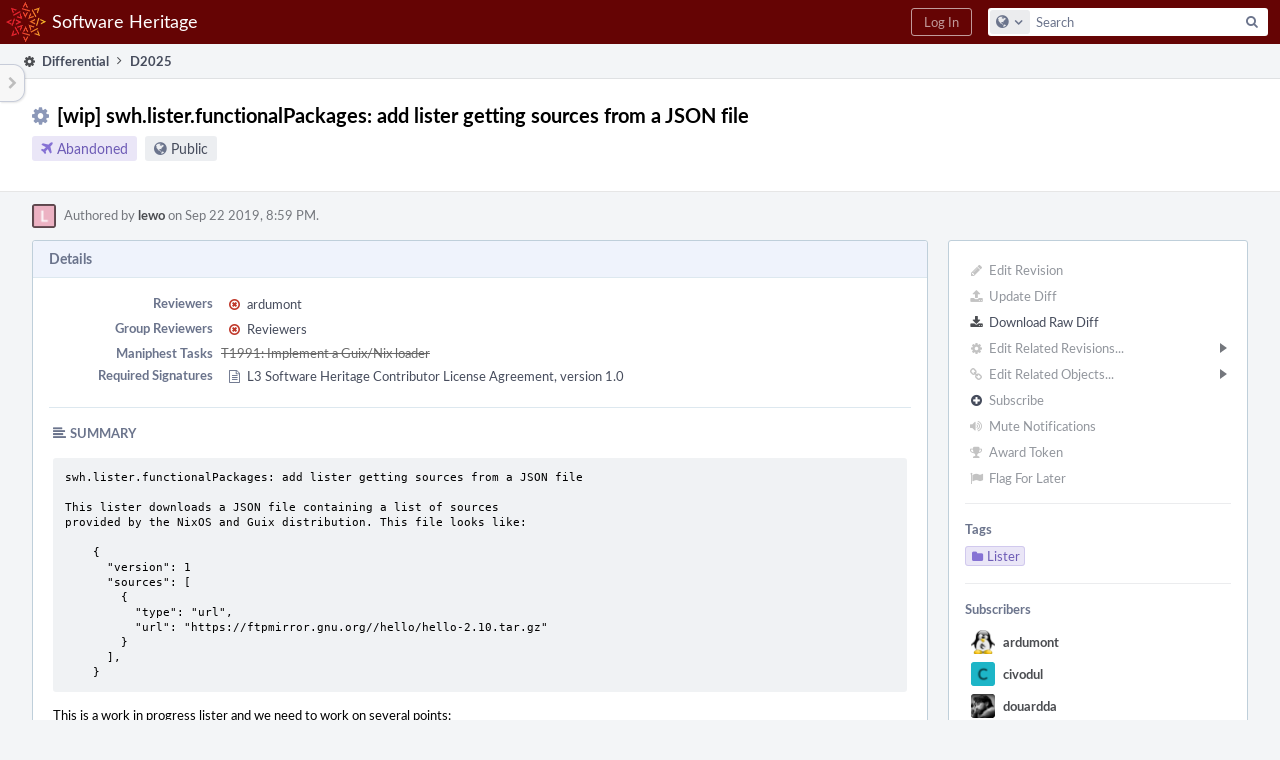

--- FILE ---
content_type: text/html; charset=UTF-8
request_url: https://forge.softwareheritage.org/D2025?id=6807
body_size: 37515
content:
<!DOCTYPE html><html><head><meta charset="UTF-8" /><title>⚙ D2025 [wip] swh.lister.functionalPackages: add lister getting sources from a JSON file</title><meta name="viewport" content="width=device-width, initial-scale=1, user-scalable=no" /><link rel="mask-icon" color="#3D4B67" href="https://forge.softwareheritage.org/res/phabricator/db699fe1/rsrc/favicons/mask-icon.svg" /><link rel="apple-touch-icon" sizes="76x76" href="https://forge.softwareheritage.org/file/data/r2bsqack3dpcx4l3gh5r/PHID-FILE-3zdwpt2rp4xkkq3y7cna/favicon" /><link rel="apple-touch-icon" sizes="120x120" href="https://forge.softwareheritage.org/file/data/lkd5w7ayyasqz7iwa7hb/PHID-FILE-bvmublej42t2z6cdeqo5/favicon" /><link rel="apple-touch-icon" sizes="152x152" href="https://forge.softwareheritage.org/file/data/3ow4c6uhipxfnz2hmixg/PHID-FILE-jyb6vnjvxlm4xkihnzl3/favicon" /><link rel="icon" id="favicon" href="https://forge.softwareheritage.org/file/data/dvdwwd2yxcy37isps5og/PHID-FILE-wz7kp5jkqhr2qzgvodal/favicon" /><meta name="referrer" content="no-referrer" /><link rel="stylesheet" type="text/css" href="https://forge.softwareheritage.org/res/defaultX/phabricator/5c459f92/differential.pkg.css" /><link rel="stylesheet" type="text/css" href="https://forge.softwareheritage.org/res/defaultX/phabricator/937616c0/core.pkg.css" /><script type="text/javascript" src="https://forge.softwareheritage.org/res/defaultX/phabricator/98e6504a/rsrc/externals/javelin/core/init.js"></script></head><body class="device-desktop platform-mac phui-theme-red"><div class="main-page-frame" id="main-page-frame"><div id="phabricator-standard-page" class="phabricator-standard-page"><div class="phabricator-main-menu phabricator-main-menu-background" id="UQ0_259"><a class=" phabricator-core-user-menu phabricator-core-user-mobile-menu" href="#" role="button" data-sigil="phui-dropdown-menu" data-meta="0_803"><span class="aural-only">Page Menu</span><span class="visual-only phui-icon-view phui-font-fa fa-bars" data-meta="0_804" aria-hidden="true"></span><span class="caret"></span></a><a class="phabricator-main-menu-search-button phabricator-expand-application-menu" data-sigil="jx-toggle-class" data-meta="0_802"><span class="phabricator-menu-button-icon phui-icon-view phui-font-fa fa-search" id="UQ0_268"></span></a><a class="phabricator-main-menu-brand" href="/"><span class="aural-only">Home</span><span class="phabricator-main-menu-eye" style="background-size: 40px 40px; background-position: 0 0; background-image: url(https://forge.softwareheritage.org/file/data/hmbk63f4p6zwfl57a4fj/PHID-FILE-4mnd4xtxhjwhx2yz2usi/logo)"></span><span class="phabricator-wordmark">Software Heritage</span></a><ul class="phui-list-view phabricator-search-menu"><li class="phui-list-item-view phui-list-item-type-link phabricator-main-menu-search"><div class="" data-sigil=""><form action="/search/" method="POST"><input type="hidden" name="__csrf__" value="B@ezrq2t6ad0a2811ec021cc5c" /><input type="hidden" name="__form__" value="1" /><div class="phabricator-main-menu-search-container"><input type="text" name="query" id="UQ0_269" autocomplete="off" autocorrect="off" autocapitalize="off" spellcheck="false" /><button id="UQ0_271" class="phui-icon-view phui-font-fa fa-search"><span class="aural-only">Search</span></button><button class="button dropdown has-icon phui-button-default phabricator-main-menu-search-dropdown" id="UQ0_272" data-sigil="global-search-dropdown" data-meta="0_805"><span class="aural-only">Configure Global Search</span><span class="visual-only phui-icon-view phui-font-fa fa-globe" data-sigil="global-search-dropdown-icon" data-meta="0_806" aria-hidden="true"></span><span class="caret"></span></button><input type="hidden" name="search:scope" value="all" data-sigil="global-search-dropdown-input" /><input type="hidden" id="UQ0_273" name="search:application" value="PhabricatorDifferentialApplication" data-sigil="global-search-dropdown-app" /><input type="hidden" name="search:primary" value="true" /><div id="UQ0_270" class="phabricator-main-menu-search-target"></div></div></form></div></li></ul><a class=" phabricator-core-login-button" href="/auth/start/?next=%2FD2025" role="button"><div class="phui-button-text">Log In</div></a></div><div id="phabricator-standard-page-body" class="phabricator-standard-page-body"><table id="UQ0_257" class="phui-formation-view" data-sigil="phuix-formation-view" data-meta="0_801"><tbody><tr><td id="UQ0_2" style="width: 240px; display: none;" class="phui-formation-desktop-only"><div id="UQ0_6" class="phui-flank-view phui-flank-view-fixed" style="width: 240px;"><div id="UQ0_3" class="phui-flank-view-head"><div class="phui-flank-header"><div class="phui-flank-header-text">Paths</div><div class="phui-flank-header-hide phui-flank-header-hide-left" data-sigil="phui-flank-header-hide"><span class="visual-only phui-icon-view phui-font-fa fa-chevron-left grey" data-meta="0_1" aria-hidden="true"></span></div></div><ul class="phui-list-view "><li class="phui-list-item-view phui-list-item-type-link phui-list-item-has-icon "><a href="#" class="phui-list-item-href" data-meta="0_2" data-sigil="has-key-command"><span class="visual-only phui-icon-view phui-font-fa fa-list phui-list-item-icon" data-meta="0_3" aria-hidden="true"></span><span class="phui-list-item-name">Table of Contents</span><span class="keyboard-shortcut-key">t</span></a></li></ul></div><div id="UQ0_4" class="phui-flank-view-body"></div><div id="UQ0_5" class="phui-flank-view-tail"><ul class="phui-list-view "><li class="phui-list-item-view phui-list-item-type-link phui-list-item-has-icon "><a href="#" class="phui-list-item-href" data-meta="0_4" data-sigil="has-key-command"><span class="visual-only phui-icon-view phui-font-fa fa-chevron-left phui-list-item-icon" data-meta="0_5" aria-hidden="true"></span><span class="phui-list-item-name">Hide Panel</span><span class="keyboard-shortcut-key">f</span></a></li><li class="phui-list-item-view phui-list-item-type-link phui-list-item-has-icon "><a href="#" class="phui-list-item-href" data-meta="0_6" data-sigil="has-key-command"><span class="visual-only phui-icon-view phui-font-fa fa-keyboard-o phui-list-item-icon" data-meta="0_7" aria-hidden="true"></span><span class="phui-list-item-name">Keyboard Reference</span><span class="keyboard-shortcut-key">?</span></a></li></ul></div></div></td><td id="UQ0_7" style="width: 8px; display: none;" class="phui-formation-desktop-only"><div id="UQ0_8" class="phui-formation-resizer" style="width: 8px;"></div></td><td id="UQ0_9" style="" class=""><div class="phui-formation-view-content"><div class="phui-crumbs-view phui-crumbs-border"><a href="/differential/" class="phui-crumb-view phui-crumb-has-icon"><span class="visual-only phui-icon-view phui-font-fa fa-cog" data-meta="0_8" aria-hidden="true"></span><span class="phui-crumb-name"> Differential</span> </a><span class="visual-only phui-icon-view phui-font-fa fa-angle-right phui-crumb-divider phui-crumb-view" data-meta="0_9" aria-hidden="true"></span><span class="phui-crumb-view phabricator-last-crumb"><span class="phui-crumb-name"> D2025</span> </span></div><div class="phui-two-column-view phui-side-column-right with-subheader "><div class="phui-two-column-container"><div class="phui-two-column-header"><div class="phui-header-shell phui-header-tall "><h1 class="phui-header-view"><div class="phui-header-row"><div class="phui-header-col2"><span class="phui-header-header"><span class="visual-only phui-icon-view phui-font-fa fa-cog phui-header-icon" data-meta="0_795" aria-hidden="true"></span>[wip] swh.lister.functionalPackages: add lister getting sources from a JSON file</span><div class="phui-header-subheader"><span class="phui-tag-view phui-tag-type-shade phui-tag-indigo phui-tag-shade phui-tag-icon-view "><span class="phui-tag-core "><span class="visual-only phui-icon-view phui-font-fa fa-plane" data-meta="0_798" aria-hidden="true"></span>Abandoned</span></span><span class="policy-header-callout"><span class="visual-only phui-icon-view phui-font-fa fa-globe bluegrey" data-meta="0_797" aria-hidden="true"></span><a class="policy-link" href="/policy/explain/PHID-DREV-s3vzgaktk6fw2tqc7y6r/view/" data-sigil="workflow">Public</a></span></div></div><div class="phui-header-col3"><div class="phui-header-action-links"><a class="button button-grey has-icon has-text phui-button-default phui-mobile-menu msl phui-header-action-link" href="#" role="button" data-sigil="phui-dropdown-menu" data-meta="0_793"><span class="visual-only phui-icon-view phui-font-fa fa-bars" data-meta="0_794" aria-hidden="true"></span><div class="phui-button-text">Actions</div></a></div></div></div></h1></div></div><div class="phui-two-column-subheader"><div class="phui-head-thing-view phui-head-has-image head-thing-small "><a class="visual-only phui-head-thing-image" style="background-image: url(https://forge.softwareheritage.org/file/data/n2dhcz544tcxe4e25fga/PHID-FILE-m6nks6uwz4vzf2xspn3i/ecb2c3-alphanumeric_lato-white_L.png-0%2C0%2C0%2C0.3.png);" href="/p/lewo/" aria-hidden="true"></a>Authored by <strong><a href="/p/lewo/" class="phui-handle phui-link-person">lewo</a></strong> on Sep 22 2019, 8:59 PM.</div></div><div class="phui-two-column-content"><div class="phui-two-column-row grouped"><div class="phui-side-column"><div class=""><div class="phui-box phui-box-border phui-object-box mlt mll mlr phui-two-column-properties"><ul class="phabricator-action-list-view " id="UQ0_0"><li id="UQ0_219" class="phabricator-action-view phabricator-action-view-disabled phabricator-action-view-href action-has-icon" style=""><a href="/differential/revision/edit/2025/" class="phabricator-action-view-item" data-sigil="workflow"><span class="visual-only phui-icon-view phui-font-fa fa-pencil grey phabricator-action-view-icon" data-meta="0_681" aria-hidden="true"></span>Edit Revision</a></li><li id="UQ0_221" class="phabricator-action-view phabricator-action-view-disabled phabricator-action-view-href action-has-icon" style=""><a href="/differential/revision/update/2025/" class="phabricator-action-view-item" data-sigil="workflow"><span class="visual-only phui-icon-view phui-font-fa fa-upload grey phabricator-action-view-icon" data-meta="0_682" aria-hidden="true"></span>Update Diff</a></li><li id="UQ0_223" class="phabricator-action-view phabricator-action-view-href action-has-icon" style=""><a href="/D2025?id=6807&amp;download=true" class="phabricator-action-view-item"><span class="visual-only phui-icon-view phui-font-fa fa-download phabricator-action-view-icon" data-meta="0_683" aria-hidden="true"></span>Download Raw Diff</a></li><li id="UQ0_227" class="phabricator-action-view phabricator-action-view-disabled phabricator-action-view-submenu phabricator-action-view-href action-has-icon" style="" data-sigil="phui-submenu" data-meta="0_685"><a href="#" class="phabricator-action-view-item" data-sigil="keep-open"><span class="visual-only phui-icon-view phui-font-fa fa-cog grey phabricator-action-view-icon" data-meta="0_684" aria-hidden="true"></span>Edit Related Revisions...<span class="caret-right" id="UQ0_224"></span></a></li><li id="UQ0_225" class="phabricator-action-view phabricator-action-view-disabled phabricator-action-view-href action-has-icon" style="display: none; margin-left: 16px;"><a href="/search/rel/revision.has-parent/PHID-DREV-s3vzgaktk6fw2tqc7y6r/" class="phabricator-action-view-item" data-sigil="workflow"><span class="visual-only phui-icon-view phui-font-fa fa-chevron-circle-up grey phabricator-action-view-icon" data-meta="0_686" aria-hidden="true"></span>Edit Parent Revisions</a></li><li id="UQ0_226" class="phabricator-action-view phabricator-action-view-disabled phabricator-action-view-href action-has-icon" style="display: none; margin-left: 16px;"><a href="/search/rel/revision.has-child/PHID-DREV-s3vzgaktk6fw2tqc7y6r/" class="phabricator-action-view-item" data-sigil="workflow"><span class="visual-only phui-icon-view phui-font-fa fa-chevron-circle-down grey phabricator-action-view-icon" data-meta="0_687" aria-hidden="true"></span>Edit Child Revisions</a></li><li id="UQ0_233" class="phabricator-action-view phabricator-action-view-disabled phabricator-action-view-submenu phabricator-action-view-href action-has-icon" style="" data-sigil="phui-submenu" data-meta="0_689"><a href="#" class="phabricator-action-view-item" data-sigil="keep-open"><span class="visual-only phui-icon-view phui-font-fa fa-link grey phabricator-action-view-icon" data-meta="0_688" aria-hidden="true"></span>Edit Related Objects...<span class="caret-right" id="UQ0_230"></span></a></li><li id="UQ0_231" class="phabricator-action-view phabricator-action-view-disabled phabricator-action-view-href action-has-icon" style="display: none; margin-left: 16px;"><a href="/search/rel/revision.has-commit/PHID-DREV-s3vzgaktk6fw2tqc7y6r/" class="phabricator-action-view-item" data-sigil="workflow"><span class="visual-only phui-icon-view phui-font-fa fa-code grey phabricator-action-view-icon" data-meta="0_690" aria-hidden="true"></span>Edit Commits</a></li><li id="UQ0_232" class="phabricator-action-view phabricator-action-view-disabled phabricator-action-view-href action-has-icon" style="display: none; margin-left: 16px;"><a href="/search/rel/revision.has-task/PHID-DREV-s3vzgaktk6fw2tqc7y6r/" class="phabricator-action-view-item" data-sigil="workflow"><span class="visual-only phui-icon-view phui-font-fa fa-anchor grey phabricator-action-view-icon" data-meta="0_691" aria-hidden="true"></span>Edit Tasks</a></li><li id="UQ0_237" class="phabricator-action-view phabricator-action-view-disabled phabricator-action-view-href action-has-icon" style=""><form action="/subscriptions/add/PHID-DREV-s3vzgaktk6fw2tqc7y6r/" method="POST" data-sigil="workflow"><input type="hidden" name="__csrf__" value="B@ezrq2t6ad0a2811ec021cc5c" /><input type="hidden" name="__form__" value="1" /><button class="phabricator-action-view-item"><span class="visual-only phui-icon-view phui-font-fa fa-plus-circle grey phabricator-action-view-icon" data-meta="0_692" aria-hidden="true"></span>Subscribe</button></form></li><li id="UQ0_239" class="phabricator-action-view phabricator-action-view-disabled phabricator-action-view-href action-has-icon" style=""><a href="/subscriptions/mute/PHID-DREV-s3vzgaktk6fw2tqc7y6r/" class="phabricator-action-view-item" data-sigil="workflow"><span class="visual-only phui-icon-view phui-font-fa fa-volume-up grey phabricator-action-view-icon" data-meta="0_693" aria-hidden="true"></span>Mute Notifications</a></li><li id="UQ0_241" class="phabricator-action-view phabricator-action-view-disabled phabricator-action-view-href action-has-icon" style=""><a href="/token/give/PHID-DREV-s3vzgaktk6fw2tqc7y6r/" class="phabricator-action-view-item" data-sigil="workflow"><span class="visual-only phui-icon-view phui-font-fa fa-trophy grey phabricator-action-view-icon" data-meta="0_694" aria-hidden="true"></span>Award Token</a></li><li id="UQ0_243" class="phabricator-action-view phabricator-action-view-disabled phabricator-action-view-href action-has-icon" style=""><a href="/flag/edit/PHID-DREV-s3vzgaktk6fw2tqc7y6r/" class="phabricator-action-view-item" data-sigil="workflow"><span class="visual-only phui-icon-view phui-font-fa fa-flag grey phabricator-action-view-icon" data-meta="0_695" aria-hidden="true"></span>Flag For Later</a></li></ul><div class="phui-curtain-panel "><div class="phui-curtain-panel-header">Tags</div><div class="phui-curtain-panel-body"><ul class="phabricator-handle-tag-list "><li class="phabricator-handle-tag-list-item"><a href="/tag/lister/" class="phui-tag-view phui-tag-type-shade phui-tag-indigo phui-tag-shade phui-tag-icon-view " data-sigil="hovercard" data-meta="0_697"><span class="phui-tag-core "><span class="visual-only phui-icon-view phui-font-fa fa-folder" data-meta="0_696" aria-hidden="true"></span>Lister</span></a></li></ul></div></div><div class="phui-curtain-panel "><div class="phui-curtain-panel-header">Subscribers</div><div class="phui-curtain-panel-body"><div class="phui-curtain-object-ref-list-view "><div class="phui-curtain-object-ref-view "><table><tbody><tr class="phui-curtain-object-ref-view-without-content"><td class="phui-curtain-object-ref-view-image-cell"><a style="background-image: url(https://forge.softwareheritage.org/file/data/2dzjb5fpz23kkzv7d5df/PHID-FILE-nma6v42ey5ihn5i2uwbp/profile)" href="/p/ardumont/" class="visual-only" aria-hidden="true"></a></td><td class="phui-curtain-object-ref-view-title-cell"><a href="/p/ardumont/" class="phui-handle phui-link-person">ardumont</a></td></tr></tbody></table></div><div class="phui-curtain-object-ref-view "><table><tbody><tr class="phui-curtain-object-ref-view-without-content"><td class="phui-curtain-object-ref-view-image-cell"><a style="background-image: url(https://forge.softwareheritage.org/file/data/2cb6izmkyyd7nsa77kf5/PHID-FILE-d77c5g5gwofqvt2x7t6l/1db5c7-alphanumeric_lato-dark_C.png-0%2C0%2C0%2C0.png)" href="/p/civodul/" class="visual-only" aria-hidden="true"></a></td><td class="phui-curtain-object-ref-view-title-cell"><a href="/p/civodul/" class="phui-handle phui-link-person">civodul</a></td></tr></tbody></table></div><div class="phui-curtain-object-ref-view "><table><tbody><tr class="phui-curtain-object-ref-view-without-content"><td class="phui-curtain-object-ref-view-image-cell"><a style="background-image: url(https://forge.softwareheritage.org/file/data/vz345gvwnhp362zmquou/PHID-FILE-4rkg2htadfhndaiwyixz/profile)" href="/p/douardda/" class="visual-only" aria-hidden="true"></a></td><td class="phui-curtain-object-ref-view-title-cell"><a href="/p/douardda/" class="phui-handle phui-link-person">douardda</a></td></tr></tbody></table></div><div class="phui-curtain-object-ref-view "><table><tbody><tr class="phui-curtain-object-ref-view-without-content"><td class="phui-curtain-object-ref-view-image-cell"><a style="background-image: url(https://forge.softwareheritage.org/file/data/7ryzmg6wrzi2fqzl6a2s/PHID-FILE-sepmsswq26g5dmbnc463/profile)" href="/p/olasd/" class="visual-only" aria-hidden="true"></a></td><td class="phui-curtain-object-ref-view-title-cell"><a href="/p/olasd/" class="phui-handle phui-link-person">olasd</a></td></tr></tbody></table></div><div class="phui-curtain-object-ref-view "><table><tbody><tr class="phui-curtain-object-ref-view-without-content"><td class="phui-curtain-object-ref-view-image-cell"><a style="background-image: url(https://forge.softwareheritage.org/file/data/dnspqkg6b7xozinfgw74/PHID-FILE-vc2fhnioi2wwib4o7tya/profile)" href="/p/zack/" class="visual-only" aria-hidden="true"></a></td><td class="phui-curtain-object-ref-view-title-cell"><a href="/p/zack/" class="phui-handle phui-link-person">zack</a></td></tr></tbody></table></div><div class="phui-curtain-object-ref-view "><table><tbody><tr class="phui-curtain-object-ref-view-without-content"><td class="phui-curtain-object-ref-view-image-cell"><a style="background-image: url(https://forge.softwareheritage.org/file/data/mvibvsmg5k3hd4kjybdw/PHID-FILE-rmvgrztmkd3itl6dzxb6/profile)" href="/p/zimoun/" class="visual-only" aria-hidden="true"></a></td><td class="phui-curtain-object-ref-view-title-cell"><a href="/p/zimoun/" class="phui-handle phui-link-person">zimoun</a></td></tr></tbody></table></div></div></div></div></div></div></div><div class="phui-main-column"><div class="phui-box phui-box-border phui-object-box mlt mll mlr phui-box-blue-property "><div class="phui-header-shell "><h1 class="phui-header-view"><div class="phui-header-row"><div class="phui-header-col2"><span class="phui-header-header">Details</span></div><div class="phui-header-col3"></div></div></h1></div><div class="phui-property-list-section"><div class="phui-property-list-container grouped"><div class="phui-property-list-properties-wrap "><dl class="phui-property-list-properties"><dt class="phui-property-list-key">Reviewers </dt><dd class="phui-property-list-value"><table class="phui-status-list-view "><tr class=" "><td class="phui-status-item-target"><span class="visual-only phui-icon-view phui-font-fa fa-times-circle-o red" data-sigil="has-tooltip" data-meta="0_11" aria-hidden="true"></span><a href="/p/ardumont/" class="phui-handle phui-link-person" data-sigil="hovercard" data-meta="0_10">ardumont</a></td><td class="phui-status-item-note"></td></tr></table> </dd><dt class="phui-property-list-key">Group Reviewers </dt><dd class="phui-property-list-value"><table class="phui-status-list-view "><tr class=" "><td class="phui-status-item-target"><span class="visual-only phui-icon-view phui-font-fa fa-times-circle-o red" data-sigil="has-tooltip" data-meta="0_13" aria-hidden="true"></span><a href="/tag/reviewers/" class="phui-handle" data-sigil="hovercard" data-meta="0_12">Reviewers</a></td><td class="phui-status-item-note"></td></tr></table> </dd><dt class="phui-property-list-key">Maniphest Tasks </dt><dd class="phui-property-list-value"><a href="/T1991" class="phui-handle handle-status-closed" data-sigil="hovercard" data-meta="0_0">T1991: Implement a Guix/Nix loader</a> </dd><dt class="phui-property-list-key">Required Signatures </dt><dd class="phui-property-list-value"><table class="phui-status-list-view "><tr class=" "><td class="phui-status-item-target"><span class="visual-only phui-icon-view phui-font-fa fa-file-text-o bluegrey" data-meta="0_14" aria-hidden="true"></span><a href="/L3" class="phui-handle">L3 Software Heritage Contributor License Agreement, version 1.0</a></td><td class="phui-status-item-note"></td></tr></table> </dd></dl></div></div><div class="phui-property-list-section-header"><span class="phui-property-list-section-header-icon"><span class="visual-only phui-icon-view phui-font-fa fa-align-left bluegrey" data-meta="0_15" aria-hidden="true"></span>Summary</span></div><div class="phui-property-list-text-content"><div class="phabricator-remarkup"><div class="remarkup-code-block" data-code-lang="text" data-sigil="remarkup-code-block"><pre class="remarkup-code">swh.lister.functionalPackages: add lister getting sources from a JSON file

This lister downloads a JSON file containing a list of sources
provided by the NixOS and Guix distribution. This file looks like:

    {
      &quot;version&quot;: 1
      &quot;sources&quot;: [
        {
          &quot;type&quot;: &quot;url&quot;,
          &quot;url&quot;: &quot;https://ftpmirror.gnu.org//hello/hello-2.10.tar.gz&quot;
        }
      ],
    }</pre></div>

<p>This is a work in progress lister and we need to work on several points:</p>

<ul class="remarkup-list remarkup-list-with-checkmarks">
<li class="remarkup-list-item remarkup-checked-item"><input type="checkbox" checked="checked" disabled="disabled" /> define a JSON format</li>
<li class="remarkup-list-item remarkup-checked-item"><input type="checkbox" checked="checked" disabled="disabled" /> expose the JSON file from a NixOS community managed server (edit(lewo): i&#039;m working on this)</li>
</ul></div></div></div></div><div class="phui-box phui-box-border phui-object-box mlt mll mlr phui-box-blue-property "><div class="phui-header-shell "><h1 class="phui-header-view"><div class="phui-header-row"><div class="phui-header-col2"><span class="phui-header-header">Diff Detail</span></div><div class="phui-header-col3"></div></div></h1></div><div class=" " data-sigil="phui-tab-group-view" data-meta="0_21"><div id="UQ0_10"><div class=""><div class="phui-property-list-section"><div class="phui-property-list-container grouped"><div class="phui-property-list-properties-wrap "><dl class="phui-property-list-properties"><dt class="phui-property-list-key">Repository </dt><dd class="phui-property-list-value"><a href="/source/swh-lister/" class="phui-handle">rDLS Listers</a> </dd><dt class="phui-property-list-key">Branch </dt><dd class="phui-property-list-value">json-lister </dd><dt class="phui-property-list-key">Lint </dt><dd class="phui-property-list-value"><table class="phui-status-list-view "><tr class=" "><td class="phui-status-item-target"><span class="visual-only phui-icon-view phui-font-fa fa-star grey" data-meta="0_16" aria-hidden="true"></span>No Linters Available</td><td class="phui-status-item-note"></td></tr></table> </dd><dt class="phui-property-list-key">Unit </dt><dd class="phui-property-list-value"><table class="phui-status-list-view "><tr class=" "><td class="phui-status-item-target"><span class="visual-only phui-icon-view phui-font-fa fa-star grey" data-meta="0_17" aria-hidden="true"></span>No Unit Test Coverage</td><td class="phui-status-item-note"></td></tr></table> </dd><dt class="phui-property-list-key">Build Status </dt><dd class="phui-property-list-value"><table class="phui-status-list-view "><tr class=" "><td class="phui-status-item-target"><span class="visual-only phui-icon-view phui-font-fa fa-times-circle red" data-sigil="has-tooltip" data-meta="0_18" aria-hidden="true"></span><strong><a href="/B7921">Buildable 7921</a></strong></td><td class="phui-status-item-note"></td></tr><tr class=" "><td class="phui-status-item-target"><span class="visual-only phui-icon-view phui-font-fa fa-times-circle red" data-sigil="has-tooltip" data-meta="0_19" aria-hidden="true"></span><a href="/harbormaster/build/11406/" class="phui-handle">Build 11406: tox-on-jenkins</a></td><td class="phui-status-item-note"><a href="https://jenkins.softwareheritage.org/job/DLS/job/tox/377/" target="_blank" rel="noreferrer">Jenkins</a></td></tr><tr class=" "><td class="phui-status-item-target"><span class="visual-only phui-icon-view phui-font-fa fa-check-circle green" data-sigil="has-tooltip" data-meta="0_20" aria-hidden="true"></span><a href="/harbormaster/build/11405/" class="phui-handle">Build 11405: arc lint + arc unit</a></td><td class="phui-status-item-note"></td></tr></table> </dd></dl></div></div></div></div></div></div></div><div class="phui-timeline-view" id="UQ0_11"><h3 class="aural-only">Event Timeline</h3><div class="phui-timeline-event-view phui-timeline-spacer"></div><div class="phui-timeline-older-transactions-are-hidden" data-sigil="show-older-block">There are a very large number of changes, so older changes are hidden. <a href="/transactions/showolder/PHID-DREV-s3vzgaktk6fw2tqc7y6r/?after=50949&amp;quoteTargetID=UQ0_1&amp;quoteRef=D2025" data-mustcapture="1" data-sigil="show-older-link">Show Older Changes</a></div><div class="phui-timeline-event-view phui-timeline-spacer"></div><div class="phui-timeline-shell" data-sigil="transaction anchor-container" data-meta="0_141"><div class="phui-timeline-event-view phui-timeline-major-event"><div class="phui-timeline-content"><a style="background-image: url(https://forge.softwareheritage.org/file/data/n2dhcz544tcxe4e25fga/PHID-FILE-m6nks6uwz4vzf2xspn3i/ecb2c3-alphanumeric_lato-white_L.png-0%2C0%2C0%2C0.3.png)" class="visual-only phui-timeline-image" href="/p/lewo/" aria-hidden="true"></a><div class="phui-timeline-wedge" style=""></div><div class="phui-timeline-group"><div class="phui-timeline-inner-content"><a name="50949" id="50949" class="phabricator-anchor-view"></a><div class="phui-timeline-title phui-timeline-title-with-icon phui-timeline-title-with-menu"><span class="phui-timeline-icon-fill"><span class="visual-only phui-icon-view phui-font-fa fa-comment phui-timeline-icon" data-meta="0_140" aria-hidden="true"></span></span><a href="/p/lewo/" class="phui-handle phui-link-person">lewo</a> added a comment.<span class="phui-timeline-extra"><a href="#50949" data-sigil="has-tooltip" data-meta="0_139"><span class="screen-only">Oct 21 2019, 9:38 AM</span><span class="print-only" aria-hidden="true">2019-10-21 09:38:19 (UTC+2)</span></a></span></div><a href="#" class="phui-timeline-menu" aria-haspopup="true" aria-expanded="false" data-sigil="phui-dropdown-menu" data-meta="0_137"><span class="aural-only">Comment Actions</span><span class="visual-only phui-icon-view phui-font-fa fa-caret-down" data-meta="0_138" aria-hidden="true"></span></a><div class="phui-timeline-core-content"><span class="transaction-comment" data-sigil="transaction-comment" data-meta="0_65"><div class="phabricator-remarkup"><blockquote><p>By the way, i entertained the idea to write a guix lister with the current api, would that help (that could demo the tests to write as well)?</p></blockquote>

<p>I think my branch is almost working (i still need to rename the lister). Also, I will try to discuss with some guix people about this format this week.</p>

<p>One thing I have to clarify is the notion of package and artefacts in our case! Actually, we cannot know which artefacts belong to a package. To get the list of sources required by a derivation (kind of Nix package), I recursively walk on all attributes of this derivation to find fixed output derivation (the derivations specifying a source url). Of course, in all of these attribute, I have all build requires of this derivation. This means, for each derivation, I have a tree of sources. It is then really hard to know what is belonging to this derivation and what is not. So, instead of providing this graph, I only provide the list of all sources of this graph. <br />
I think we will only have one artefact per package, otherwise, we will have the <tt class="remarkup-monospaced">gcc</tt> artefacts in almost all packages!</p></div></span></div></div></div></div></div></div><div class="phui-timeline-event-view phui-timeline-spacer"></div><div class="phui-timeline-shell phui-timeline-sky" data-sigil="transaction anchor-container" data-meta="0_151"><div class="phui-timeline-event-view phui-timeline-major-event"><div class="phui-timeline-content"><a style="background-image: url(https://forge.softwareheritage.org/file/data/n2dhcz544tcxe4e25fga/PHID-FILE-m6nks6uwz4vzf2xspn3i/ecb2c3-alphanumeric_lato-white_L.png-0%2C0%2C0%2C0.3.png)" class="visual-only phui-timeline-image" href="/p/lewo/" aria-hidden="true"></a><div class="phui-timeline-wedge" style=""></div><div class="phui-timeline-group"><div class="phui-timeline-inner-content"><a name="50950" id="50950" class="phabricator-anchor-view"></a><div class="phui-timeline-title phui-timeline-title-with-icon phui-timeline-title-with-menu"><span class="phui-timeline-icon-fill fill-has-color phui-timeline-icon-fill-sky"><span class="visual-only phui-icon-view phui-font-fa fa-refresh phui-timeline-icon" data-meta="0_149" aria-hidden="true"></span></span><a href="/p/lewo/" class="phui-handle phui-link-person">lewo</a> updated this revision to <a href="/differential/diff/7389/" class="phui-handle">Diff 7389</a>.<span class="phui-timeline-extra"><a href="#50950" data-sigil="has-tooltip" data-meta="0_148"><span class="screen-only">Oct 21 2019, 10:44 AM</span><span class="print-only" aria-hidden="true">2019-10-21 10:44:47 (UTC+2)</span></a></span></div><div class="phui-timeline-title phui-timeline-title-with-icon phui-timeline-title-with-menu"><span class="phui-timeline-icon-fill"><span class="visual-only phui-icon-view phui-font-fa fa-pencil phui-timeline-icon" data-meta="0_150" aria-hidden="true"></span></span><a href="/p/lewo/" class="phui-handle phui-link-person">lewo</a> edited the summary of this revision. <a href="/transactions/detail/PHID-XACT-DREV-v66sx3dwnvyr4v4/" data-sigil="workflow">(Show Details)</a></div><a href="#" class="phui-timeline-menu" aria-haspopup="true" aria-expanded="false" data-sigil="phui-dropdown-menu" data-meta="0_146"><span class="aural-only">Comment Actions</span><span class="visual-only phui-icon-view phui-font-fa fa-caret-down" data-meta="0_147" aria-hidden="true"></span></a><div class="phui-timeline-core-content"><span class="transaction-comment" data-sigil="transaction-comment" data-meta="0_66"><div class="phabricator-remarkup"><ul class="remarkup-list">
<li class="remarkup-list-item">[wip] swh.lister.json: Add lister getting sources from JSON file</li>
<li class="remarkup-list-item">Rebased</li>
</ul></div></span></div></div></div></div></div></div><div class="phui-timeline-event-view phui-timeline-spacer"></div><div class="phui-timeline-shell" data-sigil="transaction anchor-container" data-meta="0_160"><div class="phui-timeline-event-view phui-timeline-major-event"><div class="phui-timeline-content"><a style="background-image: url(https://forge.softwareheritage.org/file/data/ve2kumzutv2bqywcfqqy/PHID-FILE-so56eccdnkfb4rkb37ty/profile)" class="visual-only phui-timeline-image" href="/p/swh-public-ci/" aria-hidden="true"></a><div class="phui-timeline-wedge" style=""></div><div class="phui-timeline-group"><div class="phui-timeline-inner-content"><a name="50954" id="50954" class="phabricator-anchor-view"></a><div class="phui-timeline-title phui-timeline-title-with-icon phui-timeline-title-with-menu"><span class="phui-timeline-icon-fill"><span class="visual-only phui-icon-view phui-font-fa fa-comment phui-timeline-icon" data-meta="0_159" aria-hidden="true"></span></span><a href="/p/swh-public-ci/" class="phui-handle phui-link-person">swh-public-ci</a> added a comment.<span class="phui-timeline-extra"><a href="#50954" data-sigil="has-tooltip" data-meta="0_158"><span class="screen-only">Oct 21 2019, 10:45 AM</span><span class="print-only" aria-hidden="true">2019-10-21 10:45:14 (UTC+2)</span></a></span></div><a href="#" class="phui-timeline-menu" aria-haspopup="true" aria-expanded="false" data-sigil="phui-dropdown-menu" data-meta="0_156"><span class="aural-only">Comment Actions</span><span class="visual-only phui-icon-view phui-font-fa fa-caret-down" data-meta="0_157" aria-hidden="true"></span></a><div class="phui-timeline-core-content"><span class="transaction-comment" data-sigil="transaction-comment" data-meta="0_67"><div class="phabricator-remarkup"><p>Build has FAILED</p>

<p>Link to build: <a href="https://jenkins.softwareheritage.org/job/DLS/job/tox/458/" class="remarkup-link" target="_blank" rel="noreferrer">https://jenkins.softwareheritage.org/job/DLS/job/tox/458/</a><br />
See console output for more information: <a href="https://jenkins.softwareheritage.org/job/DLS/job/tox/458/console" class="remarkup-link" target="_blank" rel="noreferrer">https://jenkins.softwareheritage.org/job/DLS/job/tox/458/console</a></p></div></span></div></div></div></div></div></div><div class="phui-timeline-event-view phui-timeline-spacer"></div><div class="phui-timeline-shell phui-timeline-red" data-sigil="transaction anchor-container" data-meta="0_163"><div class="phui-timeline-event-view phui-timeline-minor-event"><div class="phui-timeline-content"><div class="phui-timeline-wedge" style="display: none;"></div><div class="phui-timeline-group"><a name="50955" id="50955" class="phabricator-anchor-view"></a><div class="phui-timeline-title phui-timeline-title-with-icon"><span class="phui-timeline-icon-fill fill-has-color phui-timeline-icon-fill-red"><span class="visual-only phui-icon-view phui-font-fa fa-times-circle phui-timeline-icon" data-meta="0_162" aria-hidden="true"></span></span><a href="/harbormaster/" class="phui-handle">Harbormaster</a> failed remote builds in <a href="/B8590" class="phui-handle">B8590: Diff 7389</a>!<span class="phui-timeline-extra"><a href="#50955" data-sigil="has-tooltip" data-meta="0_161"><span class="screen-only">Oct 21 2019, 10:45 AM</span><span class="print-only" aria-hidden="true">2019-10-21 10:45:15 (UTC+2)</span></a></span></div></div></div></div></div><div class="phui-timeline-event-view phui-timeline-spacer"></div><div class="phui-timeline-shell" data-sigil="transaction anchor-container" data-meta="0_172"><div class="phui-timeline-event-view phui-timeline-major-event"><div class="phui-timeline-content"><a style="background-image: url(https://forge.softwareheritage.org/file/data/2dzjb5fpz23kkzv7d5df/PHID-FILE-nma6v42ey5ihn5i2uwbp/profile)" class="visual-only phui-timeline-image" href="/p/ardumont/" aria-hidden="true"></a><div class="phui-timeline-wedge" style=""></div><div class="phui-timeline-group"><div class="phui-timeline-inner-content"><a name="50983" id="50983" class="phabricator-anchor-view"></a><div class="phui-timeline-title phui-timeline-title-with-icon phui-timeline-title-with-menu"><span class="phui-timeline-icon-fill"><span class="visual-only phui-icon-view phui-font-fa fa-comment phui-timeline-icon" data-meta="0_171" aria-hidden="true"></span></span><a href="/p/ardumont/" class="phui-handle phui-link-person">ardumont</a> added a comment.<span class="phui-timeline-extra"><a href="#50983" data-sigil="has-tooltip" data-meta="0_170"><span class="screen-only">Oct 21 2019, 3:54 PM</span><span class="print-only" aria-hidden="true">2019-10-21 15:54:56 (UTC+2)</span></a></span></div><a href="#" class="phui-timeline-menu" aria-haspopup="true" aria-expanded="false" data-sigil="phui-dropdown-menu" data-meta="0_168"><span class="aural-only">Comment Actions</span><span class="visual-only phui-icon-view phui-font-fa fa-caret-down" data-meta="0_169" aria-hidden="true"></span></a><div class="phui-timeline-core-content"><span class="transaction-comment" data-sigil="transaction-comment" data-meta="0_68"><div class="phabricator-remarkup"><blockquote><p>I think my branch is almost working (i still need to rename the lister).</p></blockquote>

<p>neat ;)</p>

<blockquote><p>Also, I will try to discuss with some guix people about this format this week.</p></blockquote>

<p>Cool. Indeed, given the difficulty of this, some feedback loop should be appreciated...</p>

<blockquote><p>One thing I have to clarify is the notion of package and artefacts in our case!</p></blockquote>

<p>yes, it&#039;s not that easy to grasp in the current nix/guix context ;)</p>

<p>I guess it depends if you decide to do an in-depth walk of the dependency graph or not...<br />
The in-depth sounds like something unreasonable as you will end up having the world of dependencies as artifacts... (say for example, as you mention, down to the compiler&#039;s source...)</p>

<blockquote><p>Actually, we cannot know which artefacts belong to a package. To get the list of sources required by a derivation (kind of Nix package), I recursively walk on all attributes of this derivation to find fixed output derivation (the derivations specifying a source url). <br />
Of course, in all of these attribute, I have all build requires of this derivation. This means, for each derivation, I have a tree of sources. It is then really hard to know what is belonging to this derivation and what is not. So, instead of providing this graph, I only provide the list of all sources of this graph. <br />
I think we will only have one artefact per package, otherwise, we will have the gcc artefacts in almost all packages!</p></blockquote>

<p>Indeed.</p>

<p>From my rapid look at the the guix listing, it seems some choices were made already as there is not that much of dependencies per package there.<br />
(though nix/guix share the same build approach).<br />
And it seems to be amongst the same trail of thought so that seems reasonable.</p>

<p>Let&#039;s just see where your discussion will lead this ;)</p>

<p>Cheers,</p></div></span></div></div></div></div></div></div><div class="phui-timeline-event-view phui-timeline-spacer"></div><div class="phui-timeline-shell" data-sigil="transaction anchor-container" data-meta="0_183"><div class="phui-timeline-event-view phui-timeline-major-event"><div class="phui-timeline-content"><a style="background-image: url(https://forge.softwareheritage.org/file/data/2dzjb5fpz23kkzv7d5df/PHID-FILE-nma6v42ey5ihn5i2uwbp/profile)" class="visual-only phui-timeline-image" href="/p/ardumont/" aria-hidden="true"></a><div class="phui-timeline-wedge" style=""></div><div class="phui-timeline-group"><div class="phui-timeline-inner-content"><a name="50984" id="50984" class="phabricator-anchor-view"></a><div class="phui-timeline-title phui-timeline-title-with-icon phui-timeline-title-with-menu"><span class="phui-timeline-icon-fill"><span class="visual-only phui-icon-view phui-font-fa fa-comment phui-timeline-icon" data-meta="0_180" aria-hidden="true"></span></span><a href="/p/ardumont/" class="phui-handle phui-link-person">ardumont</a> added a comment.<span class="phui-timeline-extra"><a href="#50984" data-sigil="has-tooltip" data-meta="0_179"><span class="screen-only">Oct 22 2019, 11:18 AM</span><span class="print-only" aria-hidden="true">2019-10-22 11:18:45 (UTC+2)</span></a></span></div><a href="#" class="phui-timeline-menu" aria-haspopup="true" aria-expanded="false" data-sigil="phui-dropdown-menu" data-meta="0_177"><span class="aural-only">Comment Actions</span><span class="visual-only phui-icon-view phui-font-fa fa-caret-down" data-meta="0_178" aria-hidden="true"></span></a><div class="phui-timeline-core-content"><span class="transaction-comment" data-sigil="transaction-comment" data-meta="0_69"><div class="phabricator-remarkup"><p>Also ci job currently fails for the pep8 violations [1]:</p>

<div class="remarkup-code-block" data-code-lang="text" data-sigil="remarkup-code-block"><pre class="remarkup-code">flake8 run-test: commands[0] | /home/jenkins/workspace/DLS/tox/.tox/flake8/bin/python -m flake8
./swh/lister/json/models.py:5:1: F401 &#039;sqlalchemy.Integer&#039; imported but unused
./swh/lister/json/tests/conftest.py:10:1: E302 expected 2 blank lines, found 1</pre></div>

<p>So the tests actually did not even run. <br />
I expect, in the current state, to fail nonetheless because you need to rename your test dataset file (please, check my latest remark ;).</p>

<p>To avoid being avoid by those pep8 violation, you should be able to reproduce those by either using <tt class="remarkup-monospaced">tox</tt> (it runs multiple things including flake8 and unittest) or <tt class="remarkup-monospaced">make check</tt> at the top-level repository.</p>

<p>[1] <a href="https://jenkins.softwareheritage.org/job/DLS/job/tox/458/console" class="remarkup-link" target="_blank" rel="noreferrer">https://jenkins.softwareheritage.org/job/DLS/job/tox/458/console</a></p></div></span><table class="phabricator-inline-summary-table"><tr><th colspan="3" class="inline-comment-summary-table-header"><span class="visual-only phui-icon-view phui-font-fa fa-file-code-o darkbluetext mmr" data-meta="0_181" aria-hidden="true"></span>swh/lister/json/tests/data/sources.nixos.org/sources.json</th></tr>
<tr><td class="inline-line-number inline-table-dolumn"><a href="/D2025?id=7389#inline-14424" target="_blank" class="num"><span class="visual-only phui-icon-view phui-font-fa fa-share darkbluetext mmr" data-meta="0_182" aria-hidden="true"></span>1 ↗</a></td><td class="inline-which-diff inline-table-dolumn">(On Diff #7389)</td><td class="inline-summary-content inline-table-dolumn"><div class="phabricator-remarkup"><span class="transaction-comment" data-sigil="transaction-comment" data-meta="0_70"><div class="phabricator-remarkup"><p>For tests, using the <tt class="remarkup-monospaced">requests_mock_datadir</tt> fixture (as seen below), this needs to be renamed to:</p>

<div class="remarkup-code-block" data-code-lang="text" data-sigil="remarkup-code-block"><pre class="remarkup-code">data/https_sources.nixos.org/sources.json</pre></div>

<p>Provided the request query done within the lister is:</p>

<div class="remarkup-code-block" data-code-lang="text" data-sigil="remarkup-code-block"><pre class="remarkup-code">https://sources.nixos.org/sources.json</pre></div></div></span></div></td></tr></table></div></div></div></div></div></div><div class="phui-timeline-event-view phui-timeline-spacer"></div><div class="phui-timeline-shell" data-sigil="transaction anchor-container" data-meta="0_192"><div class="phui-timeline-event-view phui-timeline-major-event"><div class="phui-timeline-content"><a style="background-image: url(https://forge.softwareheritage.org/file/data/mvibvsmg5k3hd4kjybdw/PHID-FILE-rmvgrztmkd3itl6dzxb6/profile)" class="visual-only phui-timeline-image" href="/p/zimoun/" aria-hidden="true"></a><div class="phui-timeline-wedge" style=""></div><div class="phui-timeline-group"><div class="phui-timeline-inner-content"><a name="51239" id="51239" class="phabricator-anchor-view"></a><div class="phui-timeline-title phui-timeline-title-with-icon phui-timeline-title-with-menu"><span class="phui-timeline-icon-fill"><span class="visual-only phui-icon-view phui-font-fa fa-user-plus phui-timeline-icon" data-meta="0_191" aria-hidden="true"></span></span><a href="/p/zimoun/" class="phui-handle phui-link-person">zimoun</a> added a subscriber: <a href="/p/zimoun/" class="phui-handle phui-link-person" data-sigil="hovercard" data-meta="0_72">zimoun</a>.<span class="phui-timeline-extra"><a href="#51239" data-sigil="has-tooltip" data-meta="0_190"><span class="screen-only">Oct 25 2019, 4:15 PM</span><span class="print-only" aria-hidden="true">2019-10-25 16:15:28 (UTC+2)</span></a></span></div><a href="#" class="phui-timeline-menu" aria-haspopup="true" aria-expanded="false" data-sigil="phui-dropdown-menu" data-meta="0_188"><span class="aural-only">Comment Actions</span><span class="visual-only phui-icon-view phui-font-fa fa-caret-down" data-meta="0_189" aria-hidden="true"></span></a><div class="phui-timeline-core-content"><span class="transaction-comment" data-sigil="transaction-comment" data-meta="0_71"><div class="phabricator-remarkup"><p>Dear,</p>

<p>Since Ludo (<a href="/p/civodul/" class="phui-tag-view phui-tag-type-person " data-sigil="hovercard" data-meta="0_22"><span class="phui-tag-core phui-tag-color-person">@civodul</span></a>) posted this WIP feature on <tt class="remarkup-monospaced">guix-devel</tt> mailing list [1] I am trying to follow this thread and I would like to help.</p>

<p>Currently, what is not clear to me are:</p>

<ul class="remarkup-list">
<li class="remarkup-list-item">the fields of the JSON file. Can we agree on which ones are required?</li>
<li class="remarkup-list-item">the patches. Do they go in SWH?</li>
</ul>

<p>Thank for your work.</p>

<p>All the best,<br />
simon</p>

<hr class="remarkup-hr" />

<p>Basically, the Guix definition of a package containing patches is:</p>

<div class="remarkup-code-block" data-code-lang="text" data-sigil="remarkup-code-block"><pre class="remarkup-code">(define-public 4store
  (package
    (name &quot;4store&quot;)
    (version &quot;1.1.6&quot;)
    (source (origin
      (method git-fetch)
      (uri (git-reference
             (url &quot;https://github.com/4store/4store.git&quot;)
             (commit (string-append &quot;v&quot; version))))
      (sha256
       (base32 &quot;1kzdfmwpzy64cgqlkcz5v4klwx99w0jk7afckyf7yqbqb4rydmpk&quot;))
      (patches (search-patches &quot;4store-unset-preprocessor-directive.patch&quot;
                               &quot;4store-fix-buildsystem.patch&quot;))))
    (build-system gnu-build-system)
    (blabla blabla)))</pre></div>

<p>and currently <a href="https://guix.gnu.org/packages.json" class="remarkup-link" target="_blank" rel="noreferrer">https://guix.gnu.org/packages.json</a> exposes:</p>

<div class="remarkup-code-block" data-code-lang="text" data-sigil="remarkup-code-block"><pre class="remarkup-code">{
  &quot;name&quot;: &quot;4store&quot;,
  &quot;version&quot;: &quot;1.1.6&quot;,
  &quot;source&quot;: {
    &quot;type&quot;: &quot;git&quot;,
    &quot;git_url&quot;: &quot;https://github.com/4store/4store.git&quot;,
    &quot;git_ref&quot;: &quot;v1.1.6&quot;
  },
  &quot;synopsis&quot;: &quot;Clustered RDF storage and query engine&quot;,
  &quot;homepage&quot;: &quot;https://github.com/4store/4store&quot;,
  &quot;location&quot;: &quot;gnu/packages/databases.scm:134&quot;
}</pre></div>

<p>And this does not exactly matches the format of <tt class="remarkup-monospaced">data/https_sources.nixos.org/sources.json</tt>:</p>

<div class="remarkup-code-block" data-code-lang="text" data-sigil="remarkup-code-block"><pre class="remarkup-code">  {
    &quot;name&quot;: &quot;keyutils-1.6.tar.bz2&quot;,
    &quot;source&quot;: {
      &quot;hash&quot;: &quot;05bi5ja6f3h3kdi7p9dihlqlfrsmi1wh1r2bdgxc0180xh6g5bnk&quot;,
      &quot;hashAlgo&quot;: &quot;sha256&quot;,
      &quot;type&quot;: &quot;url&quot;,
      &quot;url&quot;: &quot;https://people.redhat.com/dhowells/keyutils/keyutils-1.6.tar.bz2&quot;,
      &quot;integrity&quot;: &quot;sha256-067yDOwABcD6a0vkAHmIVWdHMYWxpXtimwMOZ5QscRU=&quot;
    }
}</pre></div>

<p>[1] <a href="https://lists.gnu.org/archive/html/guix-devel/2019-09/msg00227.html" class="remarkup-link" target="_blank" rel="noreferrer">https://lists.gnu.org/archive/html/guix-devel/2019-09/msg00227.html</a></p></div></span></div></div></div></div></div></div><div class="phui-timeline-event-view phui-timeline-spacer"></div><div class="phui-timeline-shell" data-sigil="transaction anchor-container" data-meta="0_201"><div class="phui-timeline-event-view phui-timeline-major-event"><div class="phui-timeline-content"><a style="background-image: url(https://forge.softwareheritage.org/file/data/n2dhcz544tcxe4e25fga/PHID-FILE-m6nks6uwz4vzf2xspn3i/ecb2c3-alphanumeric_lato-white_L.png-0%2C0%2C0%2C0.3.png)" class="visual-only phui-timeline-image" href="/p/lewo/" aria-hidden="true"></a><div class="phui-timeline-wedge" style=""></div><div class="phui-timeline-group"><div class="phui-timeline-inner-content"><a name="51268" id="51268" class="phabricator-anchor-view"></a><div class="phui-timeline-title phui-timeline-title-with-icon phui-timeline-title-with-menu"><span class="phui-timeline-icon-fill"><span class="visual-only phui-icon-view phui-font-fa fa-comment phui-timeline-icon" data-meta="0_200" aria-hidden="true"></span></span><a href="/p/lewo/" class="phui-handle phui-link-person">lewo</a> added a comment.<span class="phui-timeline-extra"><a href="#51268" data-sigil="has-tooltip" data-meta="0_199"><span class="screen-only">Oct 26 2019, 10:12 PM</span><span class="print-only" aria-hidden="true">2019-10-26 22:12:44 (UTC+2)</span></a></span></div><a href="#" class="phui-timeline-menu" aria-haspopup="true" aria-expanded="false" data-sigil="phui-dropdown-menu" data-meta="0_197"><span class="aural-only">Comment Actions</span><span class="visual-only phui-icon-view phui-font-fa fa-caret-down" data-meta="0_198" aria-hidden="true"></span></a><div class="phui-timeline-core-content"><span class="transaction-comment" data-sigil="transaction-comment" data-meta="0_73"><div class="phabricator-remarkup"><blockquote><p>Since Ludo (<a href="/p/civodul/" class="phui-tag-view phui-tag-type-person " data-sigil="hovercard" data-meta="0_23"><span class="phui-tag-core phui-tag-color-person">@civodul</span></a>) posted this WIP feature on <tt class="remarkup-monospaced">guix-devel</tt> mailing list [1] I am trying to follow this thread and I would like to help.</p></blockquote>

<p>Cool! Welcome aboard ;)</p>

<blockquote><p>Currently, what is not clear to me are:</p>

<ul class="remarkup-list">
<li class="remarkup-list-item">the fields of the JSON file. Can we agree on which ones are required?</li>
</ul></blockquote>

<p>This is something that still needs to be defined and I will publish a detailed comment on that.</p>

<blockquote><ul class="remarkup-list">
<li class="remarkup-list-item">the patches. Do they go in SWH?</li>
</ul></blockquote>

<p>Yes, if we want to be able to rebuild a package from SHW.</p></div></span></div></div></div></div></div></div><div class="phui-timeline-event-view phui-timeline-spacer"></div><div class="phui-timeline-shell" data-sigil="transaction anchor-container" data-meta="0_210"><div class="phui-timeline-event-view phui-timeline-major-event"><div class="phui-timeline-content"><a style="background-image: url(https://forge.softwareheritage.org/file/data/n2dhcz544tcxe4e25fga/PHID-FILE-m6nks6uwz4vzf2xspn3i/ecb2c3-alphanumeric_lato-white_L.png-0%2C0%2C0%2C0.3.png)" class="visual-only phui-timeline-image" href="/p/lewo/" aria-hidden="true"></a><div class="phui-timeline-wedge" style=""></div><div class="phui-timeline-group"><div class="phui-timeline-inner-content"><a name="51269" id="51269" class="phabricator-anchor-view"></a><div class="phui-timeline-title phui-timeline-title-with-icon phui-timeline-title-with-menu"><span class="phui-timeline-icon-fill"><span class="visual-only phui-icon-view phui-font-fa fa-user-plus phui-timeline-icon" data-meta="0_209" aria-hidden="true"></span></span><a href="/p/lewo/" class="phui-handle phui-link-person">lewo</a> added a subscriber: <a href="/p/zack/" class="phui-handle phui-link-person" data-sigil="hovercard" data-meta="0_74">zack</a>.<span class="phui-timeline-extra"><a href="#51269" data-sigil="has-tooltip" data-meta="0_208"><span class="screen-only">Oct 26 2019, 11:55 PM</span><span class="print-only" aria-hidden="true">2019-10-26 23:55:25 (UTC+2)</span></a></span></div><a href="#" class="phui-timeline-menu" aria-haspopup="true" aria-expanded="false" data-sigil="phui-dropdown-menu" data-meta="0_206"><span class="aural-only">Comment Actions</span><span class="visual-only phui-icon-view phui-font-fa fa-caret-down" data-meta="0_207" aria-hidden="true"></span></a><div class="phui-timeline-core-content"><span class="transaction-comment" data-sigil="transaction-comment" data-meta="0_75"><div class="phabricator-remarkup"><p>I discussed with Ludo and we agreed on the fact the current <tt class="remarkup-monospaced">packages.json</tt> file is not really suitable for the SWH usecase. <br />
tl;dr the idea is to expose a list of sources instead of a list of packages.</p>

<p>The objective is to be able to rebuild all packages of <tt class="remarkup-monospaced">nixpkgs</tt> (the Nix package set) and the Guix package set even if some sources required by a package disappeared. To achieve that, we need to build the list of these sources, and ingest these sources in SWH.</p>

<p>We were initially exposing a list of packages, but it would be better to expose a list of sources instead. I explain why it is hard in the following. <br />
In nixpkgs, we expose top level packages (<tt class="remarkup-monospaced">gcc</tt>, <tt class="remarkup-monospaced">git</tt>, <tt class="remarkup-monospaced">emacs</tt>,...). These packages can be used as build dependencies by other packages. For instance, we expose <tt class="remarkup-monospaced">gcc</tt> which is used by the <tt class="remarkup-monospaced">hello-world</tt> package during its build phase. So, if we expose the source of the <tt class="remarkup-monospaced">gcc</tt> package and the source of <tt class="remarkup-monospaced">hello-world</tt> package, we could rebuild  <tt class="remarkup-monospaced">hello-world</tt> by fallbacking on SWH. However, nixpkgs is much more complex (and powerful).</p>

<p>Suppose now the latest version of <tt class="remarkup-monospaced">hello-world</tt> needs a specific patch on <tt class="remarkup-monospaced">gcc</tt> to be compiled. In nixpkgs, we can override the <tt class="remarkup-monospaced">gcc</tt> package by providing a patch. To achieve that, we don&#039;t create a new version of <tt class="remarkup-monospaced">gcc</tt>, we don&#039;t expose this <tt class="remarkup-monospaced">gcc</tt> as a package. We just override <tt class="remarkup-monospaced">gcc</tt> in place, in the <tt class="remarkup-monospaced">hello-world</tt> build recipe. If we want to archive all sources required by the`hello-world` package, we would have to archive this patch, which is part of the overridden gcc package:/ In this kind of scenario, it is really hard to add the patch in the list of required sources of the <tt class="remarkup-monospaced">hello-world</tt> package without adding all <tt class="remarkup-monospaced">gcc</tt> sources.</p>

<p>Let me explain how I generate the list of all sources required by the package set. In Nix, we have two kind of derivations: normal derivations and fixed output derivation. Only the fixed output derivations can access network. These derivations contain the url of sources.<br />
To get sources required  by nixpkgs, I traverse the nixpkgs graph to extract all fixed output derivations. <br />
If we consider our previous hello-world example, this means when I traverse the <tt class="remarkup-monospaced">hello-world</tt> attribute, i get sources of <tt class="remarkup-monospaced">gcc</tt> and the url of the patch. I flatten this graph to build the list of sources.</p>

<p>We could expose a <tt class="remarkup-monospaced">sources.json</tt> file containing a list of sources. At the beginning, a source would be an object containing only two fields:</p>

<ul class="remarkup-list">
<li class="remarkup-list-item"><tt class="remarkup-monospaced">type</tt>: specifies the type of the source. Currently, only the type <tt class="remarkup-monospaced">url</tt> is supported. This field is required.</li>
<li class="remarkup-list-item"><tt class="remarkup-monospaced">url</tt>: specifies the url of the source. This  field is required when the <tt class="remarkup-monospaced">type</tt> is <tt class="remarkup-monospaced">url</tt>.</li>
</ul>

<p>Here an example of a such list:</p>

<div class="remarkup-code-block" data-code-lang="text" data-sigil="remarkup-code-block"><pre class="remarkup-code">[
  {
    &quot;type&quot;: &quot;url&quot;,
    &quot;url&quot;: &quot;https://ftpmirror.gnu.org//hello/hello-2.10.tar.gz&quot;
  },
  {
    &quot;type&quot;: &quot;url&quot;,
    &quot;url&quot;: &quot;https://github.com/curl/curl/commit/5fc28510a4664f4.patch&quot;
  },
]</pre></div>

<p>We could latter add other types (<tt class="remarkup-monospaced">git</tt> especially), and some other fields such as</p>

<ul class="remarkup-list">
<li class="remarkup-list-item">an integrity field: optional because we don&#039;t always have a usable checksum</li>
<li class="remarkup-list-item">a name: optional because a patch is not named</li>
<li class="remarkup-list-item">a version: optional because a patch is generally not versioned</li>
<li class="remarkup-list-item">...</li>
</ul>

<p><a href="/p/zack/" class="phui-tag-view phui-tag-type-person " data-sigil="hovercard" data-meta="0_24"><span class="phui-tag-core phui-tag-color-person">@zack</span></a> You were talking about versioning this file. What about adding a version field attribute to the file such as:</p>

<div class="remarkup-code-block" data-code-lang="text" data-sigil="remarkup-code-block"><pre class="remarkup-code">{
  version: 1
  sources: [
    # The list of actual sources 
  ]
}</pre></div>

<p>Note also that having top-level attributes in the file could also be useful for the future to add the nixpkgs commit sha for instance or some other values shared across sources.</p>

<p>An example of this file (only contains all sources of <tt class="remarkup-monospaced">hello-world</tt>) is available at <a href="http://tmp.abesis.fr/sources.json" class="remarkup-link" target="_blank" rel="noreferrer">http://tmp.abesis.fr/sources.json</a></p>

<p>What do you think?</p></div></span></div></div></div></div></div></div><div class="phui-timeline-event-view phui-timeline-spacer"></div><div class="phui-timeline-shell" data-sigil="transaction anchor-container" data-meta="0_213"><div class="phui-timeline-event-view phui-timeline-minor-event"><div class="phui-timeline-content"><a style="background-image: url(https://forge.softwareheritage.org/file/data/2dzjb5fpz23kkzv7d5df/PHID-FILE-nma6v42ey5ihn5i2uwbp/profile)" class="visual-only phui-timeline-image" href="/p/ardumont/" aria-hidden="true"></a><div class="phui-timeline-wedge" style=""></div><div class="phui-timeline-group"><a name="52122" id="52122" class="phabricator-anchor-view"></a><div class="phui-timeline-title phui-timeline-title-with-icon"><span class="phui-timeline-icon-fill"><span class="visual-only phui-icon-view phui-font-fa fa-link phui-timeline-icon" data-meta="0_212" aria-hidden="true"></span></span><a href="/p/ardumont/" class="phui-handle phui-link-person">ardumont</a> mentioned this in <a href="/rDLDBASE1c5fc76a41e0f014945f700da80ad9564723a4a7" class="phui-handle">rDLDBASE1c5fc76a41e0: gnu/archive: Merge gnu/archive loader behavior into an archive loader</a>.<span class="phui-timeline-extra"><a href="#52122" data-sigil="has-tooltip" data-meta="0_211"><span class="screen-only">Nov 4 2019, 2:10 PM</span><span class="print-only" aria-hidden="true">2019-11-04 14:10:28 (UTC+1)</span></a></span></div></div></div></div></div><div class="phui-timeline-event-view phui-timeline-spacer"></div><div class="phui-timeline-shell" data-sigil="transaction anchor-container" data-meta="0_222"><div class="phui-timeline-event-view phui-timeline-major-event"><div class="phui-timeline-content"><a style="background-image: url(https://forge.softwareheritage.org/file/data/2cb6izmkyyd7nsa77kf5/PHID-FILE-d77c5g5gwofqvt2x7t6l/1db5c7-alphanumeric_lato-dark_C.png-0%2C0%2C0%2C0.png)" class="visual-only phui-timeline-image" href="/p/civodul/" aria-hidden="true"></a><div class="phui-timeline-wedge" style=""></div><div class="phui-timeline-group"><div class="phui-timeline-inner-content"><a name="52254" id="52254" class="phabricator-anchor-view"></a><div class="phui-timeline-title phui-timeline-title-with-icon phui-timeline-title-with-menu"><span class="phui-timeline-icon-fill"><span class="visual-only phui-icon-view phui-font-fa fa-user-plus phui-timeline-icon" data-meta="0_221" aria-hidden="true"></span></span><a href="/p/civodul/" class="phui-handle phui-link-person">civodul</a> added a subscriber: <a href="/p/civodul/" class="phui-handle phui-link-person" data-sigil="hovercard" data-meta="0_77">civodul</a>.<span class="phui-timeline-extra"><a href="#52254" data-sigil="has-tooltip" data-meta="0_220"><span class="screen-only">Nov 5 2019, 3:40 PM</span><span class="print-only" aria-hidden="true">2019-11-05 15:40:52 (UTC+1)</span></a></span></div><a href="#" class="phui-timeline-menu" aria-haspopup="true" aria-expanded="false" data-sigil="phui-dropdown-menu" data-meta="0_218"><span class="aural-only">Comment Actions</span><span class="visual-only phui-icon-view phui-font-fa fa-caret-down" data-meta="0_219" aria-hidden="true"></span></a><div class="phui-timeline-core-content"><span class="transaction-comment" data-sigil="transaction-comment" data-meta="0_76"><div class="phabricator-remarkup"><p>Hi <a href="/p/lewo/" class="phui-tag-view phui-tag-type-person " data-sigil="hovercard" data-meta="0_25"><span class="phui-tag-core phui-tag-color-person">@lewo</span></a> and all!</p>

<p>I like the spec you&#039;ve come up with!  Like you write, having a JSON file that is &quot;source-oriented&quot; rather than &quot;package-oriented&quot; sounds more appropriate for archiving purposes.</p>

<blockquote><p>We could expose a <tt class="remarkup-monospaced">sources.json</tt> file containing a list of sources. At the beginning, a source would be an object containing only two fields:</p>

<ul class="remarkup-list">
<li class="remarkup-list-item"><tt class="remarkup-monospaced">type</tt>: specifies the type of the source. Currently, only the type <tt class="remarkup-monospaced">url</tt> is supported. This field is required.</li>
<li class="remarkup-list-item"><tt class="remarkup-monospaced">url</tt>: specifies the url of the source. This  field is required when the <tt class="remarkup-monospaced">type</tt> is <tt class="remarkup-monospaced">url</tt>.</li>
</ul></blockquote>

<p>LGTM, though I think we should define the <tt class="remarkup-monospaced">git</tt> type right away.  For that, we can probably reuse a format similar to that found at <a href="https://guix.gnu.org/packages.json" class="remarkup-link" target="_blank" rel="noreferrer">https://guix.gnu.org/packages.json</a>, which looks like:</p>

<div class="remarkup-code-block" data-code-lang="text" data-sigil="remarkup-code-block"><pre class="remarkup-code">{
    &quot;type&quot;: &quot;git&quot;,
    &quot;git_url&quot;: &quot;https://github.com/pali/0xffff.git&quot;,
    &quot;git_ref&quot;: &quot;0.8&quot;
}</pre></div>

<p>... where <tt class="remarkup-monospaced">git_ref</tt> can be a tag name or a commit ID.</p>

<p>WDYT?</p>

<blockquote><p>We could latter add other types (<tt class="remarkup-monospaced">git</tt> especially), and some other fields such as</p>

<ul class="remarkup-list">
<li class="remarkup-list-item">an integrity field: optional because we don&#039;t always have a usable checksum</li>
</ul></blockquote>

<p>Sure, that can always come later IMO.</p>

<blockquote><ul class="remarkup-list">
<li class="remarkup-list-item">a name: optional because a patch is not named</li>
<li class="remarkup-list-item">a version: optional because a patch is generally not versioned</li>
</ul></blockquote>

<p>These would be the name and version of what?  Given that this format is &quot;source-oriented&quot;, there&#039;s no notion of a package, and thus no name and version.</p>

<p>Anyway, if we do find a use for such extensions, I&#039;d say that can come later.  :-)</p>

<blockquote><p><a href="/p/zack/" class="phui-tag-view phui-tag-type-person " data-sigil="hovercard" data-meta="0_26"><span class="phui-tag-core phui-tag-color-person">@zack</span></a> You were talking about versioning this file. What about adding a version field attribute to the file such as:</p>

<div class="remarkup-code-block" data-code-lang="text" data-sigil="remarkup-code-block"><pre class="remarkup-code">{
  version: 1
  sources: [
    # The list of actual sources 
  ]
}</pre></div></blockquote>

<p>That LGTM.</p>

<p>I haven&#039;t looked at the implementation, I&#039;m sure fellow SWH hackers will have feedback more useful than I could provide :-).  That said, if this format is OK in principle for you <a href="/p/lewo/" class="phui-tag-view phui-tag-type-person " data-sigil="hovercard" data-meta="0_27"><span class="phui-tag-core phui-tag-color-person">@lewo</span></a> and for SWH, I&#039;m happy to implement it and publish it at guix.gnu.org so we can see what it&#039;s like.</p>

<p>Thanks for all the work, <a href="/p/lewo/" class="phui-tag-view phui-tag-type-person " data-sigil="hovercard" data-meta="0_28"><span class="phui-tag-core phui-tag-color-person">@lewo</span></a>!</p></div></span></div></div></div></div></div></div><div class="phui-timeline-event-view phui-timeline-spacer"></div><div class="phui-timeline-shell" data-sigil="transaction anchor-container" data-meta="0_232"><div class="phui-timeline-event-view phui-timeline-major-event"><div class="phui-timeline-content"><a style="background-image: url(https://forge.softwareheritage.org/file/data/n2dhcz544tcxe4e25fga/PHID-FILE-m6nks6uwz4vzf2xspn3i/ecb2c3-alphanumeric_lato-white_L.png-0%2C0%2C0%2C0.3.png)" class="visual-only phui-timeline-image" href="/p/lewo/" aria-hidden="true"></a><div class="phui-timeline-wedge" style=""></div><div class="phui-timeline-group"><div class="phui-timeline-inner-content"><a name="52476" id="52476" class="phabricator-anchor-view"></a><div class="phui-timeline-title phui-timeline-title-with-icon phui-timeline-title-with-menu"><span class="phui-timeline-icon-fill"><span class="visual-only phui-icon-view phui-font-fa fa-comment phui-timeline-icon" data-meta="0_231" aria-hidden="true"></span></span><a href="/p/lewo/" class="phui-handle phui-link-person">lewo</a> added a comment.<span class="phui-timeline-extra">Edited<span class="visual-only" aria-hidden="true"> · </span><a href="#52476" data-sigil="has-tooltip" data-meta="0_230"><span class="screen-only">Nov 6 2019, 9:52 PM</span><span class="print-only" aria-hidden="true">2019-11-06 21:52:04 (UTC+1)</span></a></span></div><a href="#" class="phui-timeline-menu" aria-haspopup="true" aria-expanded="false" data-sigil="phui-dropdown-menu" data-meta="0_228"><span class="aural-only">Comment Actions</span><span class="visual-only phui-icon-view phui-font-fa fa-caret-down" data-meta="0_229" aria-hidden="true"></span></a><div class="phui-timeline-core-content"><span class="transaction-comment" data-sigil="transaction-comment" data-meta="0_78"><div class="phabricator-remarkup"><blockquote><p>LGTM, though I think we should define the <tt class="remarkup-monospaced">git</tt> type right away.  For that, we can probably reuse a format similar to that found at <a href="https://guix.gnu.org/packages.json" class="remarkup-link" target="_blank" rel="noreferrer">https://guix.gnu.org/packages.json</a>, which looks like:</p>

<div class="remarkup-code-block" data-code-lang="text" data-sigil="remarkup-code-block"><pre class="remarkup-code">{
    &quot;type&quot;: &quot;git&quot;,
    &quot;git_url&quot;: &quot;https://github.com/pali/0xffff.git&quot;,
    &quot;git_ref&quot;: &quot;0.8&quot;
}</pre></div>

<p>... where <tt class="remarkup-monospaced">git_ref</tt> can be a tag name or a commit ID.</p>

<p>WDYT?</p></blockquote>

<p>The first version of the lister will not support git sources, only tarballs. So, i would prefer to postpone this discussion for a future version of the lister. Note the lister currently removes all sources with a type which is not equal to <tt class="remarkup-monospaced">url</tt> (so you could add a git type if you want :/).</p>

<blockquote><p>I haven&#039;t looked at the implementation, I&#039;m sure fellow SWH hackers will have feedback more useful than I could provide :-).  That said, if this format is OK in principle for you <a href="/p/lewo/" class="phui-tag-view phui-tag-type-person " data-sigil="hovercard" data-meta="0_29"><span class="phui-tag-core phui-tag-color-person">@lewo</span></a> and for SWH, I&#039;m happy to implement it and publish it at guix.gnu.org so we can see what it&#039;s like.</p></blockquote>

<p>The implementation is not ready yet but I will work on it on the next following days.<br />
<a href="/p/civodul/" class="phui-tag-view phui-tag-type-person " data-sigil="hovercard" data-meta="0_30"><span class="phui-tag-core phui-tag-color-person">@civodul</span></a> I could ping you once the lister is working. We could then expose this file on guix.gnu.org and on nixos.org ;) Thx for your comments.</p></div></span></div></div></div></div></div></div><div class="phui-timeline-event-view phui-timeline-spacer"></div><div class="phui-timeline-shell phui-timeline-sky" data-sigil="transaction anchor-container" data-meta="0_241"><div class="phui-timeline-event-view phui-timeline-major-event"><div class="phui-timeline-content"><a style="background-image: url(https://forge.softwareheritage.org/file/data/n2dhcz544tcxe4e25fga/PHID-FILE-m6nks6uwz4vzf2xspn3i/ecb2c3-alphanumeric_lato-white_L.png-0%2C0%2C0%2C0.3.png)" class="visual-only phui-timeline-image" href="/p/lewo/" aria-hidden="true"></a><div class="phui-timeline-wedge" style=""></div><div class="phui-timeline-group"><div class="phui-timeline-inner-content"><a name="52477" id="52477" class="phabricator-anchor-view"></a><div class="phui-timeline-title phui-timeline-title-with-icon phui-timeline-title-with-menu"><span class="phui-timeline-icon-fill fill-has-color phui-timeline-icon-fill-sky"><span class="visual-only phui-icon-view phui-font-fa fa-refresh phui-timeline-icon" data-meta="0_240" aria-hidden="true"></span></span><a href="/p/lewo/" class="phui-handle phui-link-person">lewo</a> updated this revision to <a href="/differential/diff/7683/" class="phui-handle">Diff 7683</a>.<span class="phui-timeline-extra"><a href="#52477" data-sigil="has-tooltip" data-meta="0_239"><span class="screen-only">Nov 6 2019, 9:54 PM</span><span class="print-only" aria-hidden="true">2019-11-06 21:54:44 (UTC+1)</span></a></span></div><a href="#" class="phui-timeline-menu" aria-haspopup="true" aria-expanded="false" data-sigil="phui-dropdown-menu" data-meta="0_237"><span class="aural-only">Comment Actions</span><span class="visual-only phui-icon-view phui-font-fa fa-caret-down" data-meta="0_238" aria-hidden="true"></span></a><div class="phui-timeline-core-content"><span class="transaction-comment" data-sigil="transaction-comment" data-meta="0_79"><div class="phabricator-remarkup"><ul class="remarkup-list">
<li class="remarkup-list-item">wip: switch to the new format</li>
</ul></div></span></div></div></div></div></div></div><div class="phui-timeline-event-view phui-timeline-spacer"></div><div class="phui-timeline-shell" data-sigil="transaction anchor-container" data-meta="0_250"><div class="phui-timeline-event-view phui-timeline-major-event"><div class="phui-timeline-content"><a style="background-image: url(https://forge.softwareheritage.org/file/data/ve2kumzutv2bqywcfqqy/PHID-FILE-so56eccdnkfb4rkb37ty/profile)" class="visual-only phui-timeline-image" href="/p/swh-public-ci/" aria-hidden="true"></a><div class="phui-timeline-wedge" style=""></div><div class="phui-timeline-group"><div class="phui-timeline-inner-content"><a name="52479" id="52479" class="phabricator-anchor-view"></a><div class="phui-timeline-title phui-timeline-title-with-icon phui-timeline-title-with-menu"><span class="phui-timeline-icon-fill"><span class="visual-only phui-icon-view phui-font-fa fa-comment phui-timeline-icon" data-meta="0_249" aria-hidden="true"></span></span><a href="/p/swh-public-ci/" class="phui-handle phui-link-person">swh-public-ci</a> added a comment.<span class="phui-timeline-extra"><a href="#52479" data-sigil="has-tooltip" data-meta="0_248"><span class="screen-only">Nov 6 2019, 9:55 PM</span><span class="print-only" aria-hidden="true">2019-11-06 21:55:12 (UTC+1)</span></a></span></div><a href="#" class="phui-timeline-menu" aria-haspopup="true" aria-expanded="false" data-sigil="phui-dropdown-menu" data-meta="0_246"><span class="aural-only">Comment Actions</span><span class="visual-only phui-icon-view phui-font-fa fa-caret-down" data-meta="0_247" aria-hidden="true"></span></a><div class="phui-timeline-core-content"><span class="transaction-comment" data-sigil="transaction-comment" data-meta="0_80"><div class="phabricator-remarkup"><p>Build has FAILED</p>

<p>Link to build: <a href="https://jenkins.softwareheritage.org/job/DLS/job/tox/476/" class="remarkup-link" target="_blank" rel="noreferrer">https://jenkins.softwareheritage.org/job/DLS/job/tox/476/</a><br />
See console output for more information: <a href="https://jenkins.softwareheritage.org/job/DLS/job/tox/476/console" class="remarkup-link" target="_blank" rel="noreferrer">https://jenkins.softwareheritage.org/job/DLS/job/tox/476/console</a></p></div></span></div></div></div></div></div></div><div class="phui-timeline-event-view phui-timeline-spacer"></div><div class="phui-timeline-shell phui-timeline-red" data-sigil="transaction anchor-container" data-meta="0_253"><div class="phui-timeline-event-view phui-timeline-minor-event"><div class="phui-timeline-content"><div class="phui-timeline-wedge" style="display: none;"></div><div class="phui-timeline-group"><a name="52480" id="52480" class="phabricator-anchor-view"></a><div class="phui-timeline-title phui-timeline-title-with-icon"><span class="phui-timeline-icon-fill fill-has-color phui-timeline-icon-fill-red"><span class="visual-only phui-icon-view phui-font-fa fa-times-circle phui-timeline-icon" data-meta="0_252" aria-hidden="true"></span></span><a href="/harbormaster/" class="phui-handle">Harbormaster</a> failed remote builds in <a href="/B8851" class="phui-handle">B8851: Diff 7683</a>!<span class="phui-timeline-extra"><a href="#52480" data-sigil="has-tooltip" data-meta="0_251"><span class="screen-only">Nov 6 2019, 9:55 PM</span><span class="print-only" aria-hidden="true">2019-11-06 21:55:13 (UTC+1)</span></a></span></div></div></div></div></div><div class="phui-timeline-event-view phui-timeline-spacer"></div><div class="phui-timeline-shell phui-timeline-sky" data-sigil="transaction anchor-container" data-meta="0_262"><div class="phui-timeline-event-view phui-timeline-major-event"><div class="phui-timeline-content"><a style="background-image: url(https://forge.softwareheritage.org/file/data/n2dhcz544tcxe4e25fga/PHID-FILE-m6nks6uwz4vzf2xspn3i/ecb2c3-alphanumeric_lato-white_L.png-0%2C0%2C0%2C0.3.png)" class="visual-only phui-timeline-image" href="/p/lewo/" aria-hidden="true"></a><div class="phui-timeline-wedge" style=""></div><div class="phui-timeline-group"><div class="phui-timeline-inner-content"><a name="53223" id="53223" class="phabricator-anchor-view"></a><div class="phui-timeline-title phui-timeline-title-with-icon phui-timeline-title-with-menu"><span class="phui-timeline-icon-fill fill-has-color phui-timeline-icon-fill-sky"><span class="visual-only phui-icon-view phui-font-fa fa-refresh phui-timeline-icon" data-meta="0_261" aria-hidden="true"></span></span><a href="/p/lewo/" class="phui-handle phui-link-person">lewo</a> updated this revision to <a href="/differential/diff/7800/" class="phui-handle">Diff 7800</a>.<span class="phui-timeline-extra"><a href="#53223" data-sigil="has-tooltip" data-meta="0_260"><span class="screen-only">Nov 13 2019, 9:43 AM</span><span class="print-only" aria-hidden="true">2019-11-13 09:43:28 (UTC+1)</span></a></span></div><a href="#" class="phui-timeline-menu" aria-haspopup="true" aria-expanded="false" data-sigil="phui-dropdown-menu" data-meta="0_258"><span class="aural-only">Comment Actions</span><span class="visual-only phui-icon-view phui-font-fa fa-caret-down" data-meta="0_259" aria-hidden="true"></span></a><div class="phui-timeline-core-content"><span class="transaction-comment" data-sigil="transaction-comment" data-meta="0_81"><div class="phabricator-remarkup"><ul class="remarkup-list">
<li class="remarkup-list-item">Rename JSONLister to FunctionalPackageLister</li>
<li class="remarkup-list-item">Fix test</li>
<li class="remarkup-list-item">Cleaning</li>
</ul></div></span></div></div></div></div></div></div><div class="phui-timeline-event-view phui-timeline-spacer"></div><div class="phui-timeline-shell" data-sigil="transaction anchor-container" data-meta="0_271"><div class="phui-timeline-event-view phui-timeline-major-event"><div class="phui-timeline-content"><a style="background-image: url(https://forge.softwareheritage.org/file/data/ve2kumzutv2bqywcfqqy/PHID-FILE-so56eccdnkfb4rkb37ty/profile)" class="visual-only phui-timeline-image" href="/p/swh-public-ci/" aria-hidden="true"></a><div class="phui-timeline-wedge" style=""></div><div class="phui-timeline-group"><div class="phui-timeline-inner-content"><a name="53225" id="53225" class="phabricator-anchor-view"></a><div class="phui-timeline-title phui-timeline-title-with-icon phui-timeline-title-with-menu"><span class="phui-timeline-icon-fill"><span class="visual-only phui-icon-view phui-font-fa fa-comment phui-timeline-icon" data-meta="0_270" aria-hidden="true"></span></span><a href="/p/swh-public-ci/" class="phui-handle phui-link-person">swh-public-ci</a> added a comment.<span class="phui-timeline-extra"><a href="#53225" data-sigil="has-tooltip" data-meta="0_269"><span class="screen-only">Nov 13 2019, 9:46 AM</span><span class="print-only" aria-hidden="true">2019-11-13 09:46:41 (UTC+1)</span></a></span></div><a href="#" class="phui-timeline-menu" aria-haspopup="true" aria-expanded="false" data-sigil="phui-dropdown-menu" data-meta="0_267"><span class="aural-only">Comment Actions</span><span class="visual-only phui-icon-view phui-font-fa fa-caret-down" data-meta="0_268" aria-hidden="true"></span></a><div class="phui-timeline-core-content"><span class="transaction-comment" data-sigil="transaction-comment" data-meta="0_82"><div class="phabricator-remarkup"><p>Build has FAILED</p>

<p>Link to build: <a href="https://jenkins.softwareheritage.org/job/DLS/job/tox/489/" class="remarkup-link" target="_blank" rel="noreferrer">https://jenkins.softwareheritage.org/job/DLS/job/tox/489/</a><br />
See console output for more information: <a href="https://jenkins.softwareheritage.org/job/DLS/job/tox/489/console" class="remarkup-link" target="_blank" rel="noreferrer">https://jenkins.softwareheritage.org/job/DLS/job/tox/489/console</a></p></div></span></div></div></div></div></div></div><div class="phui-timeline-event-view phui-timeline-spacer"></div><div class="phui-timeline-shell phui-timeline-red" data-sigil="transaction anchor-container" data-meta="0_274"><div class="phui-timeline-event-view phui-timeline-minor-event"><div class="phui-timeline-content"><div class="phui-timeline-wedge" style="display: none;"></div><div class="phui-timeline-group"><a name="53226" id="53226" class="phabricator-anchor-view"></a><div class="phui-timeline-title phui-timeline-title-with-icon"><span class="phui-timeline-icon-fill fill-has-color phui-timeline-icon-fill-red"><span class="visual-only phui-icon-view phui-font-fa fa-times-circle phui-timeline-icon" data-meta="0_273" aria-hidden="true"></span></span><a href="/harbormaster/" class="phui-handle">Harbormaster</a> failed remote builds in <a href="/B8979" class="phui-handle">B8979: Diff 7800</a>!<span class="phui-timeline-extra"><a href="#53226" data-sigil="has-tooltip" data-meta="0_272"><span class="screen-only">Nov 13 2019, 9:46 AM</span><span class="print-only" aria-hidden="true">2019-11-13 09:46:43 (UTC+1)</span></a></span></div></div></div></div></div><div class="phui-timeline-event-view phui-timeline-spacer"></div><div class="phui-timeline-shell" data-sigil="transaction anchor-container" data-meta="0_279"><div class="phui-timeline-event-view phui-timeline-major-event"><div class="phui-timeline-content"><a style="background-image: url(https://forge.softwareheritage.org/file/data/2dzjb5fpz23kkzv7d5df/PHID-FILE-nma6v42ey5ihn5i2uwbp/profile)" class="visual-only phui-timeline-image" href="/p/ardumont/" aria-hidden="true"></a><div class="phui-timeline-wedge" style=""></div><div class="phui-timeline-group"><div class="phui-timeline-inner-content"><a name="53379" id="53379" class="phabricator-anchor-view"></a><div class="phui-timeline-title phui-timeline-title-with-icon"><span class="phui-timeline-icon-fill"><span class="visual-only phui-icon-view phui-font-fa fa-comment phui-timeline-icon" data-meta="0_276" aria-hidden="true"></span></span><a href="/p/ardumont/" class="phui-handle phui-link-person">ardumont</a> added inline comments.<span class="phui-timeline-extra"><a href="#53379" data-sigil="has-tooltip" data-meta="0_275"><span class="screen-only">Nov 13 2019, 5:06 PM</span><span class="print-only" aria-hidden="true">2019-11-13 17:06:57 (UTC+1)</span></a></span></div><div class="phui-timeline-core-content"><table class="phabricator-inline-summary-table"><tr><th colspan="3" class="inline-comment-summary-table-header"><span class="visual-only phui-icon-view phui-font-fa fa-file-code-o darkbluetext mmr" data-meta="0_277" aria-hidden="true"></span>swh/lister/functional_package/tests/data/sources.nixos.org/sources.json</th></tr>
<tr><td class="inline-line-number inline-table-dolumn"><a href="/D2025?id=7800#inline-15053" target="_blank" class="num"><span class="visual-only phui-icon-view phui-font-fa fa-share darkbluetext mmr" data-meta="0_278" aria-hidden="true"></span>1 ↗</a></td><td class="inline-which-diff inline-table-dolumn">(On Diff #7800)</td><td class="inline-summary-content inline-table-dolumn"><div class="phabricator-remarkup"><span class="transaction-comment" data-sigil="transaction-comment" data-meta="0_83"><div class="phabricator-remarkup"><p>rename this <tt class="remarkup-monospaced">swh/lister/functional_package/tests/data/https_nixos.org/sources.json</tt>.n</p>

<p>for the requests_datadir_fixture to actually find the file (and be able to do its jobs ;).<br />
Also, might be remove some entries, there is no need for so many urls.</p>

<p>For better feedback loop, you can use:</p>

<div class="remarkup-code-block" data-code-lang="text" data-sigil="remarkup-code-block"><pre class="remarkup-code">pytest -x --log-level=DEBUG ./swh/lister/functional_package/tests/test_lister.py</pre></div>

<p>or</p>

<div class="remarkup-code-block" data-code-lang="text" data-sigil="remarkup-code-block"><pre class="remarkup-code">tox -- -x --log-level=DEBUG -k test_lister_no_page_check_results</pre></div></div></span></div></td></tr></table></div></div></div></div></div></div><div class="phui-timeline-event-view phui-timeline-spacer"></div><div class="phui-timeline-shell phui-timeline-sky" data-sigil="transaction anchor-container" data-meta="0_288"><div class="phui-timeline-event-view phui-timeline-major-event"><div class="phui-timeline-content"><a style="background-image: url(https://forge.softwareheritage.org/file/data/n2dhcz544tcxe4e25fga/PHID-FILE-m6nks6uwz4vzf2xspn3i/ecb2c3-alphanumeric_lato-white_L.png-0%2C0%2C0%2C0.3.png)" class="visual-only phui-timeline-image" href="/p/lewo/" aria-hidden="true"></a><div class="phui-timeline-wedge" style=""></div><div class="phui-timeline-group"><div class="phui-timeline-inner-content"><a name="53615" id="53615" class="phabricator-anchor-view"></a><div class="phui-timeline-title phui-timeline-title-with-icon phui-timeline-title-with-menu"><span class="phui-timeline-icon-fill fill-has-color phui-timeline-icon-fill-sky"><span class="visual-only phui-icon-view phui-font-fa fa-refresh phui-timeline-icon" data-meta="0_287" aria-hidden="true"></span></span><a href="/p/lewo/" class="phui-handle phui-link-person">lewo</a> updated this revision to <a href="/differential/diff/7849/" class="phui-handle">Diff 7849</a>.<span class="phui-timeline-extra"><a href="#53615" data-sigil="has-tooltip" data-meta="0_286"><span class="screen-only">Nov 14 2019, 8:19 PM</span><span class="print-only" aria-hidden="true">2019-11-14 20:19:52 (UTC+1)</span></a></span></div><a href="#" class="phui-timeline-menu" aria-haspopup="true" aria-expanded="false" data-sigil="phui-dropdown-menu" data-meta="0_284"><span class="aural-only">Comment Actions</span><span class="visual-only phui-icon-view phui-font-fa fa-caret-down" data-meta="0_285" aria-hidden="true"></span></a><div class="phui-timeline-core-content"><span class="transaction-comment" data-sigil="transaction-comment" data-meta="0_84"><div class="phabricator-remarkup"><ul class="remarkup-list">
<li class="remarkup-list-item">Move sources.json mock to correct location</li>
</ul></div></span></div></div></div></div></div></div><div class="phui-timeline-event-view phui-timeline-spacer"></div><div class="phui-timeline-shell" data-sigil="transaction anchor-container" data-meta="0_294"><div class="phui-timeline-event-view phui-timeline-major-event"><div class="phui-timeline-content"><a style="background-image: url(https://forge.softwareheritage.org/file/data/n2dhcz544tcxe4e25fga/PHID-FILE-m6nks6uwz4vzf2xspn3i/ecb2c3-alphanumeric_lato-white_L.png-0%2C0%2C0%2C0.3.png)" class="visual-only phui-timeline-image" href="/p/lewo/" aria-hidden="true"></a><div class="phui-timeline-wedge" style=""></div><div class="phui-timeline-group"><div class="phui-timeline-inner-content"><a name="53617" id="53617" class="phabricator-anchor-view"></a><div class="phui-timeline-title phui-timeline-title-with-icon"><span class="phui-timeline-icon-fill"><span class="visual-only phui-icon-view phui-font-fa fa-pencil phui-timeline-icon" data-meta="0_290" aria-hidden="true"></span></span><a href="/p/lewo/" class="phui-handle phui-link-person">lewo</a> marked an inline comment as done.<span class="phui-timeline-extra"><a href="#53617" data-sigil="has-tooltip" data-meta="0_289"><span class="screen-only">Nov 14 2019, 8:22 PM</span><span class="print-only" aria-hidden="true">2019-11-14 20:22:24 (UTC+1)</span></a></span></div><div class="phui-timeline-title phui-timeline-title-with-icon"><span class="phui-timeline-icon-fill"><span class="visual-only phui-icon-view phui-font-fa fa-comment phui-timeline-icon" data-meta="0_291" aria-hidden="true"></span></span><a href="/p/lewo/" class="phui-handle phui-link-person">lewo</a> added inline comments.</div><div class="phui-timeline-core-content"><table class="phabricator-inline-summary-table"><tr><th colspan="3" class="inline-comment-summary-table-header"><span class="visual-only phui-icon-view phui-font-fa fa-file-code-o darkbluetext mmr" data-meta="0_292" aria-hidden="true"></span>swh/lister/functional_package/tests/data/sources.nixos.org/sources.json</th></tr>
<tr><td class="inline-line-number inline-table-dolumn"><a href="/D2025?id=7800#inline-15104" target="_blank" class="num"><span class="visual-only phui-icon-view phui-font-fa fa-share darkbluetext mmr" data-meta="0_293" aria-hidden="true"></span>1 ↗</a></td><td class="inline-which-diff inline-table-dolumn">(On Diff #7800)</td><td class="inline-summary-content inline-table-dolumn"><div class="phabricator-remarkup"><span class="transaction-comment" data-sigil="transaction-comment" data-meta="0_85"><div class="phabricator-remarkup"><p>The test was passing locally because I had an older swh-core version. It should now be fixed.</p></div></span></div></td></tr></table></div></div></div></div></div></div><div class="phui-timeline-event-view phui-timeline-spacer"></div><div class="phui-timeline-shell" data-sigil="transaction anchor-container" data-meta="0_303"><div class="phui-timeline-event-view phui-timeline-major-event"><div class="phui-timeline-content"><a style="background-image: url(https://forge.softwareheritage.org/file/data/ve2kumzutv2bqywcfqqy/PHID-FILE-so56eccdnkfb4rkb37ty/profile)" class="visual-only phui-timeline-image" href="/p/swh-public-ci/" aria-hidden="true"></a><div class="phui-timeline-wedge" style=""></div><div class="phui-timeline-group"><div class="phui-timeline-inner-content"><a name="53619" id="53619" class="phabricator-anchor-view"></a><div class="phui-timeline-title phui-timeline-title-with-icon phui-timeline-title-with-menu"><span class="phui-timeline-icon-fill"><span class="visual-only phui-icon-view phui-font-fa fa-comment phui-timeline-icon" data-meta="0_302" aria-hidden="true"></span></span><a href="/p/swh-public-ci/" class="phui-handle phui-link-person">swh-public-ci</a> added a comment.<span class="phui-timeline-extra"><a href="#53619" data-sigil="has-tooltip" data-meta="0_301"><span class="screen-only">Nov 14 2019, 8:23 PM</span><span class="print-only" aria-hidden="true">2019-11-14 20:23:06 (UTC+1)</span></a></span></div><a href="#" class="phui-timeline-menu" aria-haspopup="true" aria-expanded="false" data-sigil="phui-dropdown-menu" data-meta="0_299"><span class="aural-only">Comment Actions</span><span class="visual-only phui-icon-view phui-font-fa fa-caret-down" data-meta="0_300" aria-hidden="true"></span></a><div class="phui-timeline-core-content"><span class="transaction-comment" data-sigil="transaction-comment" data-meta="0_86"><div class="phabricator-remarkup"><p>Build is green<br />
See <a href="https://jenkins.softwareheritage.org/job/DLS/job/tox/491/" class="remarkup-link" target="_blank" rel="noreferrer">https://jenkins.softwareheritage.org/job/DLS/job/tox/491/</a> for more details.</p></div></span></div></div></div></div></div></div><div class="phui-timeline-event-view phui-timeline-spacer"></div><div class="phui-timeline-shell phui-timeline-green" data-sigil="transaction anchor-container" data-meta="0_306"><div class="phui-timeline-event-view phui-timeline-minor-event"><div class="phui-timeline-content"><div class="phui-timeline-wedge" style="display: none;"></div><div class="phui-timeline-group"><a name="53620" id="53620" class="phabricator-anchor-view"></a><div class="phui-timeline-title phui-timeline-title-with-icon"><span class="phui-timeline-icon-fill fill-has-color phui-timeline-icon-fill-green"><span class="visual-only phui-icon-view phui-font-fa fa-check-circle phui-timeline-icon" data-meta="0_305" aria-hidden="true"></span></span><a href="/harbormaster/" class="phui-handle">Harbormaster</a> completed remote builds in <a href="/B9036" class="phui-handle">B9036: Diff 7849</a>.<span class="phui-timeline-extra"><a href="#53620" data-sigil="has-tooltip" data-meta="0_304"><span class="screen-only">Nov 14 2019, 8:23 PM</span><span class="print-only" aria-hidden="true">2019-11-14 20:23:07 (UTC+1)</span></a></span></div></div></div></div></div><div class="phui-timeline-event-view phui-timeline-spacer"></div><div class="phui-timeline-shell" data-sigil="transaction anchor-container" data-meta="0_322"><div class="phui-timeline-event-view phui-timeline-major-event"><div class="phui-timeline-content"><a style="background-image: url(https://forge.softwareheritage.org/file/data/2dzjb5fpz23kkzv7d5df/PHID-FILE-nma6v42ey5ihn5i2uwbp/profile)" class="visual-only phui-timeline-image" href="/p/ardumont/" aria-hidden="true"></a><div class="phui-timeline-wedge" style=""></div><div class="phui-timeline-group"><div class="phui-timeline-inner-content"><a name="53627" id="53627" class="phabricator-anchor-view"></a><div class="phui-timeline-title phui-timeline-title-with-icon phui-timeline-title-with-menu"><span class="phui-timeline-icon-fill"><span class="visual-only phui-icon-view phui-font-fa fa-comment phui-timeline-icon" data-meta="0_314" aria-hidden="true"></span></span><a href="/p/ardumont/" class="phui-handle phui-link-person">ardumont</a> added a comment.<span class="phui-timeline-extra"><a href="#53627" data-sigil="has-tooltip" data-meta="0_313"><span class="screen-only">Nov 15 2019, 10:41 AM</span><span class="print-only" aria-hidden="true">2019-11-15 10:41:40 (UTC+1)</span></a></span></div><a href="#" class="phui-timeline-menu" aria-haspopup="true" aria-expanded="false" data-sigil="phui-dropdown-menu" data-meta="0_311"><span class="aural-only">Comment Actions</span><span class="visual-only phui-icon-view phui-font-fa fa-caret-down" data-meta="0_312" aria-hidden="true"></span></a><div class="phui-timeline-core-content"><span class="transaction-comment" data-sigil="transaction-comment" data-meta="0_87"><div class="phabricator-remarkup"><p>Thanks!</p>

<p>Please, see my latest comments.</p></div></span><table class="phabricator-inline-summary-table"><tr><th colspan="3" class="inline-comment-summary-table-header"><span class="visual-only phui-icon-view phui-font-fa fa-file-code-o darkbluetext mmr" data-meta="0_315" aria-hidden="true"></span>swh/lister/functional_package/lister.py</th></tr>
<tr><td class="inline-line-number inline-table-dolumn"><a href="/D2025?id=7800#inline-15111" target="_blank" class="num"><span class="visual-only phui-icon-view phui-font-fa fa-share darkbluetext mmr" data-meta="0_316" aria-hidden="true"></span>28 ↗</a></td><td class="inline-which-diff inline-table-dolumn">(On Diff #7800)</td><td class="inline-summary-content inline-table-dolumn"><div class="phabricator-remarkup"><span class="transaction-comment" data-sigil="transaction-comment" data-meta="0_88"><div class="phabricator-remarkup"><p>Please, drop this duplicated comment and explain a bit what the generated tasks are.</p>

<p>why is there only one artifact per package for example (&lt;- i don&#039;t remember the detail, so that has double purposes here ;)</p></div></span></div></td></tr>
<tr><td class="inline-line-number inline-table-dolumn"><a href="/D2025?id=7800#inline-15110" target="_blank" class="num"><span class="visual-only phui-icon-view phui-font-fa fa-share darkbluetext mmr" data-meta="0_317" aria-hidden="true"></span>32 ↗</a></td><td class="inline-which-diff inline-table-dolumn">(On Diff #7800)</td><td class="inline-summary-content inline-table-dolumn"><div class="phabricator-remarkup"><span class="transaction-comment" data-sigil="transaction-comment" data-meta="0_89"><div class="phabricator-remarkup"><p>So now, this needs to be changed.</p>

<p>The actual loader to use now is swh.loader.core.package.archive.ArchiveLoader.</p>

<p>The task referring to this is:</p>

<div class="remarkup-code-block" data-code-lang="text" data-sigil="remarkup-code-block"><pre class="remarkup-code">@shared_task(name=__name__ + &#039;.LoadArchive&#039;)
def load_archive(url=None, artifacts=None, identity_artifact_keys=None):
    return ArchiveLoader(url, artifacts,
                         identity_artifact_keys=identity_artifact_keys).load()
...</pre></div>

<p>So your code can change to something like (untested):</p>

<div class="remarkup-code-block" data-code-lang="text" data-sigil="remarkup-code-block"><pre class="remarkup-code">return utils.create_task_dict(
            &#039;load-tar&#039;, kwargs.get(&#039;policy&#039;, &#039;oneshot&#039;),
            url=origin_url,                       # &lt;- prefer to use kwargs instead of args
            artifacts=[{&#039;archive&#039;: origin_url}],  # &lt;- only provide what you can
            identity_artifact_keys=[&#039;archive&#039;],   # &lt;- unicity key
            retries_left=3)                       # &lt;- that will fail otherwise when actually running</pre></div>

<p>^ then you&#039;d need to adapt the test below.</p></div></span></div></td></tr>
<tr><th colspan="3" class="inline-comment-summary-table-header"><span class="visual-only phui-icon-view phui-font-fa fa-file-code-o darkbluetext mmr" data-meta="0_318" aria-hidden="true"></span>swh/lister/functional_package/tests/test_lister.py</th></tr>
<tr><td class="inline-line-number inline-table-dolumn"><a href="/D2025?id=7800#inline-15109" target="_blank" class="num"><span class="visual-only phui-icon-view phui-font-fa fa-share darkbluetext mmr" data-meta="0_319" aria-hidden="true"></span>9 ↗</a></td><td class="inline-which-diff inline-table-dolumn">(On Diff #7800)</td><td class="inline-summary-content inline-table-dolumn"><div class="phabricator-remarkup"><span class="transaction-comment" data-sigil="transaction-comment" data-meta="0_90"><div class="phabricator-remarkup"><p>You can remove this.</p></div></span></div></td></tr>
<tr><td class="inline-line-number inline-table-dolumn"><a href="/D2025?id=7800#inline-15108" target="_blank" class="num"><span class="visual-only phui-icon-view phui-font-fa fa-share darkbluetext mmr" data-meta="0_320" aria-hidden="true"></span>16 ↗</a></td><td class="inline-which-diff inline-table-dolumn">(On Diff #7800)</td><td class="inline-summary-content inline-table-dolumn"><div class="phabricator-remarkup"><span class="transaction-comment" data-sigil="transaction-comment" data-meta="0_91"><div class="phabricator-remarkup"><p>Please remove the print when you are done debugging ;)</p></div></span></div></td></tr>
<tr><td class="inline-line-number inline-table-dolumn"><a href="/D2025?id=7800#inline-15112" target="_blank" class="num"><span class="visual-only phui-icon-view phui-font-fa fa-share darkbluetext mmr" data-meta="0_321" aria-hidden="true"></span>24 ↗</a></td><td class="inline-which-diff inline-table-dolumn">(On Diff #7800)</td><td class="inline-summary-content inline-table-dolumn"><div class="phabricator-remarkup"><span class="transaction-comment" data-sigil="transaction-comment" data-meta="0_92"><div class="phabricator-remarkup"><p>If you adapt according to my remarks, this need to change as well.</p></div></span></div></td></tr></table></div></div></div></div></div></div><div class="phui-timeline-event-view phui-timeline-spacer"></div><div class="phui-timeline-shell phui-timeline-sky" data-sigil="transaction anchor-container" data-meta="0_332"><div class="phui-timeline-event-view phui-timeline-major-event"><div class="phui-timeline-content"><a style="background-image: url(https://forge.softwareheritage.org/file/data/n2dhcz544tcxe4e25fga/PHID-FILE-m6nks6uwz4vzf2xspn3i/ecb2c3-alphanumeric_lato-white_L.png-0%2C0%2C0%2C0.3.png)" class="visual-only phui-timeline-image" href="/p/lewo/" aria-hidden="true"></a><div class="phui-timeline-wedge" style=""></div><div class="phui-timeline-group"><div class="phui-timeline-inner-content"><a name="54406" id="54406" class="phabricator-anchor-view"></a><div class="phui-timeline-title phui-timeline-title-with-icon phui-timeline-title-with-menu"><span class="phui-timeline-icon-fill fill-has-color phui-timeline-icon-fill-sky"><span class="visual-only phui-icon-view phui-font-fa fa-refresh phui-timeline-icon" data-meta="0_330" aria-hidden="true"></span></span><a href="/p/lewo/" class="phui-handle phui-link-person">lewo</a> updated this revision to <a href="/differential/diff/7968/" class="phui-handle">Diff 7968</a>.<span class="phui-timeline-extra"><a href="#54406" data-sigil="has-tooltip" data-meta="0_329"><span class="screen-only">Nov 21 2019, 12:12 AM</span><span class="print-only" aria-hidden="true">2019-11-21 00:12:16 (UTC+1)</span></a></span></div><div class="phui-timeline-title phui-timeline-title-with-icon phui-timeline-title-with-menu"><span class="phui-timeline-icon-fill"><span class="visual-only phui-icon-view phui-font-fa fa-pencil phui-timeline-icon" data-meta="0_331" aria-hidden="true"></span></span><a href="/p/lewo/" class="phui-handle phui-link-person">lewo</a> marked an inline comment as done.</div><a href="#" class="phui-timeline-menu" aria-haspopup="true" aria-expanded="false" data-sigil="phui-dropdown-menu" data-meta="0_327"><span class="aural-only">Comment Actions</span><span class="visual-only phui-icon-view phui-font-fa fa-caret-down" data-meta="0_328" aria-hidden="true"></span></a><div class="phui-timeline-core-content"><span class="transaction-comment" data-sigil="transaction-comment" data-meta="0_93"><div class="phabricator-remarkup"><p>Fix ardumont comments</p></div></span></div></div></div></div></div></div><div class="phui-timeline-event-view phui-timeline-spacer"></div><div class="phui-timeline-shell" data-sigil="transaction anchor-container" data-meta="0_341"><div class="phui-timeline-event-view phui-timeline-major-event"><div class="phui-timeline-content"><a style="background-image: url(https://forge.softwareheritage.org/file/data/ve2kumzutv2bqywcfqqy/PHID-FILE-so56eccdnkfb4rkb37ty/profile)" class="visual-only phui-timeline-image" href="/p/swh-public-ci/" aria-hidden="true"></a><div class="phui-timeline-wedge" style=""></div><div class="phui-timeline-group"><div class="phui-timeline-inner-content"><a name="54409" id="54409" class="phabricator-anchor-view"></a><div class="phui-timeline-title phui-timeline-title-with-icon phui-timeline-title-with-menu"><span class="phui-timeline-icon-fill"><span class="visual-only phui-icon-view phui-font-fa fa-comment phui-timeline-icon" data-meta="0_340" aria-hidden="true"></span></span><a href="/p/swh-public-ci/" class="phui-handle phui-link-person">swh-public-ci</a> added a comment.<span class="phui-timeline-extra"><a href="#54409" data-sigil="has-tooltip" data-meta="0_339"><span class="screen-only">Nov 21 2019, 12:15 AM</span><span class="print-only" aria-hidden="true">2019-11-21 00:15:32 (UTC+1)</span></a></span></div><a href="#" class="phui-timeline-menu" aria-haspopup="true" aria-expanded="false" data-sigil="phui-dropdown-menu" data-meta="0_337"><span class="aural-only">Comment Actions</span><span class="visual-only phui-icon-view phui-font-fa fa-caret-down" data-meta="0_338" aria-hidden="true"></span></a><div class="phui-timeline-core-content"><span class="transaction-comment" data-sigil="transaction-comment" data-meta="0_94"><div class="phabricator-remarkup"><p>Build has FAILED</p>

<p>Link to build: <a href="https://jenkins.softwareheritage.org/job/DLS/job/tox/494/" class="remarkup-link" target="_blank" rel="noreferrer">https://jenkins.softwareheritage.org/job/DLS/job/tox/494/</a><br />
See console output for more information: <a href="https://jenkins.softwareheritage.org/job/DLS/job/tox/494/console" class="remarkup-link" target="_blank" rel="noreferrer">https://jenkins.softwareheritage.org/job/DLS/job/tox/494/console</a></p></div></span></div></div></div></div></div></div><div class="phui-timeline-event-view phui-timeline-spacer"></div><div class="phui-timeline-shell phui-timeline-red" data-sigil="transaction anchor-container" data-meta="0_344"><div class="phui-timeline-event-view phui-timeline-minor-event"><div class="phui-timeline-content"><div class="phui-timeline-wedge" style="display: none;"></div><div class="phui-timeline-group"><a name="54410" id="54410" class="phabricator-anchor-view"></a><div class="phui-timeline-title phui-timeline-title-with-icon"><span class="phui-timeline-icon-fill fill-has-color phui-timeline-icon-fill-red"><span class="visual-only phui-icon-view phui-font-fa fa-times-circle phui-timeline-icon" data-meta="0_343" aria-hidden="true"></span></span><a href="/harbormaster/" class="phui-handle">Harbormaster</a> failed remote builds in <a href="/B9180" class="phui-handle">B9180: Diff 7968</a>!<span class="phui-timeline-extra"><a href="#54410" data-sigil="has-tooltip" data-meta="0_342"><span class="screen-only">Nov 21 2019, 12:15 AM</span><span class="print-only" aria-hidden="true">2019-11-21 00:15:33 (UTC+1)</span></a></span></div></div></div></div></div><div class="phui-timeline-event-view phui-timeline-spacer"></div><div class="phui-timeline-shell" data-sigil="transaction anchor-container" data-meta="0_351"><div class="phui-timeline-event-view phui-timeline-major-event"><div class="phui-timeline-content"><a style="background-image: url(https://forge.softwareheritage.org/file/data/n2dhcz544tcxe4e25fga/PHID-FILE-m6nks6uwz4vzf2xspn3i/ecb2c3-alphanumeric_lato-white_L.png-0%2C0%2C0%2C0.3.png)" class="visual-only phui-timeline-image" href="/p/lewo/" aria-hidden="true"></a><div class="phui-timeline-wedge" style=""></div><div class="phui-timeline-group"><div class="phui-timeline-inner-content"><a name="54411" id="54411" class="phabricator-anchor-view"></a><div class="phui-timeline-title phui-timeline-title-with-icon"><span class="phui-timeline-icon-fill"><span class="visual-only phui-icon-view phui-font-fa fa-pencil phui-timeline-icon" data-meta="0_346" aria-hidden="true"></span></span><a href="/p/lewo/" class="phui-handle phui-link-person">lewo</a> marked 3 inline comments as done.<span class="phui-timeline-extra"><a href="#54411" data-sigil="has-tooltip" data-meta="0_345"><span class="screen-only">Nov 21 2019, 12:16 AM</span><span class="print-only" aria-hidden="true">2019-11-21 00:16:56 (UTC+1)</span></a></span></div><div class="phui-timeline-title phui-timeline-title-with-icon"><span class="phui-timeline-icon-fill"><span class="visual-only phui-icon-view phui-font-fa fa-comment phui-timeline-icon" data-meta="0_347" aria-hidden="true"></span></span><a href="/p/lewo/" class="phui-handle phui-link-person">lewo</a> added inline comments.</div><div class="phui-timeline-core-content"><table class="phabricator-inline-summary-table"><tr><th colspan="3" class="inline-comment-summary-table-header"><span class="visual-only phui-icon-view phui-font-fa fa-file-code-o darkbluetext mmr" data-meta="0_348" aria-hidden="true"></span>swh/lister/functional_package/lister.py</th></tr>
<tr><td class="inline-line-number inline-table-dolumn"><a href="/D2025?id=7800#inline-15277" target="_blank" class="num"><span class="visual-only phui-icon-view phui-font-fa fa-share darkbluetext mmr" data-meta="0_349" aria-hidden="true"></span>28 ↗</a></td><td class="inline-which-diff inline-table-dolumn">(On Diff #7800)</td><td class="inline-summary-content inline-table-dolumn"><div class="phabricator-remarkup"><span class="transaction-comment" data-sigil="transaction-comment" data-meta="0_95"><div class="phabricator-remarkup"><p>I added a comment.<br />
If you need more details, I explained why the initial package file is not suitable in this context and why we want to expose a file containing a list of sources (instead of packages) in  <a href="https://forge.softwareheritage.org/D2025#51269" class="phui-tag-view phui-tag-type-shade phui-tag-blue phui-tag-shade phui-tag-icon-view " data-sigil="hovercard" data-meta="0_32"><span class="phui-tag-core "><span class="visual-only phui-icon-view phui-font-fa fa-cog" data-meta="0_31" aria-hidden="true"></span>https://forge.softwareheritage.org/D2025#51269</span></a>.</p></div></span></div></td></tr>
<tr><td class="inline-line-number inline-table-dolumn"><a href="/D2025?id=7800#inline-15278" target="_blank" class="num"><span class="visual-only phui-icon-view phui-font-fa fa-share darkbluetext mmr" data-meta="0_350" aria-hidden="true"></span>32 ↗</a></td><td class="inline-which-diff inline-table-dolumn">(On Diff #7800)</td><td class="inline-summary-content inline-table-dolumn"><div class="phabricator-remarkup"><span class="transaction-comment" data-sigil="transaction-comment" data-meta="0_96"><div class="phabricator-remarkup"><p>Thanks ;)</p></div></span></div></td></tr></table></div></div></div></div></div></div><div class="phui-timeline-event-view phui-timeline-spacer"></div><div class="phui-timeline-shell" data-sigil="transaction anchor-container" data-meta="0_363"><div class="phui-timeline-event-view phui-timeline-major-event"><div class="phui-timeline-content"><a style="background-image: url(https://forge.softwareheritage.org/file/data/2dzjb5fpz23kkzv7d5df/PHID-FILE-nma6v42ey5ihn5i2uwbp/profile)" class="visual-only phui-timeline-image" href="/p/ardumont/" aria-hidden="true"></a><div class="phui-timeline-wedge" style=""></div><div class="phui-timeline-group"><div class="phui-timeline-inner-content"><a name="54657" id="54657" class="phabricator-anchor-view"></a><div class="phui-timeline-title phui-timeline-title-with-icon phui-timeline-title-with-menu"><span class="phui-timeline-icon-fill"><span class="visual-only phui-icon-view phui-font-fa fa-comment phui-timeline-icon" data-meta="0_360" aria-hidden="true"></span></span><a href="/p/ardumont/" class="phui-handle phui-link-person">ardumont</a> added a comment.<span class="phui-timeline-extra">Edited<span class="visual-only" aria-hidden="true"> · </span><a href="#54657" data-sigil="has-tooltip" data-meta="0_359"><span class="screen-only">Nov 21 2019, 2:26 PM</span><span class="print-only" aria-hidden="true">2019-11-21 14:26:55 (UTC+1)</span></a></span></div><a href="#" class="phui-timeline-menu" aria-haspopup="true" aria-expanded="false" data-sigil="phui-dropdown-menu" data-meta="0_357"><span class="aural-only">Comment Actions</span><span class="visual-only phui-icon-view phui-font-fa fa-caret-down" data-meta="0_358" aria-hidden="true"></span></a><div class="phui-timeline-core-content"><span class="transaction-comment" data-sigil="transaction-comment" data-meta="0_97"><div class="phabricator-remarkup"><p>Yes, thanks for the update.</p>

<blockquote><p>Build has failed<br />
See console output for more information:</p></blockquote>

<p><a href="https://jenkins.softwareheritage.org/job/DLS/job/tox/494/console" class="remarkup-link" target="_blank" rel="noreferrer">https://jenkins.softwareheritage.org/job/DLS/job/tox/494/console</a></p>

<p>I fixed the ci on latest master.<br />
Something changed in the scheduler (it no longer sets up the loader&#039;s task-types the lister generates, thus the current failure here).</p>

<p>Can you please just do the last adaptations?</p>

<ul class="remarkup-list">
<li class="remarkup-list-item">Rebase to latest master</li>
</ul>

<ul class="remarkup-list">
<li class="remarkup-list-item">Rename &#039;load-tar&#039; reference to &#039;load-archive-files&#039;.</li>
</ul>

<ul class="remarkup-list">
<li class="remarkup-list-item">Then update the diff.</li>
</ul>

<p>The ci should go back to green</p>

<p>Note: i did the necessary changes to decrease the amount of changes here ;)</p>

<p>Cheers,</p></div></span><table class="phabricator-inline-summary-table"><tr><th colspan="3" class="inline-comment-summary-table-header"><span class="visual-only phui-icon-view phui-font-fa fa-file-code-o darkbluetext mmr" data-meta="0_361" aria-hidden="true"></span>swh/lister/functional_package/lister.py</th></tr>
<tr><td class="inline-line-number inline-table-dolumn"><a href="/D2025?id=7800#inline-15347" target="_blank" class="num"><span class="visual-only phui-icon-view phui-font-fa fa-share darkbluetext mmr" data-meta="0_362" aria-hidden="true"></span>28 ↗</a></td><td class="inline-which-diff inline-table-dolumn">(On Diff #7800)</td><td class="inline-summary-content inline-table-dolumn"><div class="phabricator-remarkup"><span class="transaction-comment" data-sigil="transaction-comment" data-meta="0_98"><div class="phabricator-remarkup"><p>Thanks!</p></div></span></div></td></tr></table></div></div></div></div></div></div><div class="phui-timeline-event-view phui-timeline-spacer"></div><div class="phui-timeline-shell" data-sigil="transaction anchor-container" data-meta="0_372"><div class="phui-timeline-event-view phui-timeline-major-event"><div class="phui-timeline-content"><a style="background-image: url(https://forge.softwareheritage.org/file/data/2dzjb5fpz23kkzv7d5df/PHID-FILE-nma6v42ey5ihn5i2uwbp/profile)" class="visual-only phui-timeline-image" href="/p/ardumont/" aria-hidden="true"></a><div class="phui-timeline-wedge" style=""></div><div class="phui-timeline-group"><div class="phui-timeline-inner-content"><a name="58592" id="58592" class="phabricator-anchor-view"></a><div class="phui-timeline-title phui-timeline-title-with-icon phui-timeline-title-with-menu"><span class="phui-timeline-icon-fill"><span class="visual-only phui-icon-view phui-font-fa fa-comment phui-timeline-icon" data-meta="0_371" aria-hidden="true"></span></span><a href="/p/ardumont/" class="phui-handle phui-link-person">ardumont</a> added a comment.<span class="phui-timeline-extra"><a href="#58592" data-sigil="has-tooltip" data-meta="0_370"><span class="screen-only">Dec 19 2019, 9:23 AM</span><span class="print-only" aria-hidden="true">2019-12-19 09:23:23 (UTC+1)</span></a></span></div><a href="#" class="phui-timeline-menu" aria-haspopup="true" aria-expanded="false" data-sigil="phui-dropdown-menu" data-meta="0_368"><span class="aural-only">Comment Actions</span><span class="visual-only phui-icon-view phui-font-fa fa-caret-down" data-meta="0_369" aria-hidden="true"></span></a><div class="phui-timeline-core-content"><span class="transaction-comment" data-sigil="transaction-comment" data-meta="0_99"><div class="phabricator-remarkup"><p>gentle ping ;)</p></div></span></div></div></div></div></div></div><div class="phui-timeline-event-view phui-timeline-spacer"></div><div class="phui-timeline-shell phui-timeline-sky" data-sigil="transaction anchor-container" data-meta="0_381"><div class="phui-timeline-event-view phui-timeline-major-event"><div class="phui-timeline-content"><a style="background-image: url(https://forge.softwareheritage.org/file/data/n2dhcz544tcxe4e25fga/PHID-FILE-m6nks6uwz4vzf2xspn3i/ecb2c3-alphanumeric_lato-white_L.png-0%2C0%2C0%2C0.3.png)" class="visual-only phui-timeline-image" href="/p/lewo/" aria-hidden="true"></a><div class="phui-timeline-wedge" style=""></div><div class="phui-timeline-group"><div class="phui-timeline-inner-content"><a name="60097" id="60097" class="phabricator-anchor-view"></a><div class="phui-timeline-title phui-timeline-title-with-icon phui-timeline-title-with-menu"><span class="phui-timeline-icon-fill fill-has-color phui-timeline-icon-fill-sky"><span class="visual-only phui-icon-view phui-font-fa fa-refresh phui-timeline-icon" data-meta="0_380" aria-hidden="true"></span></span><a href="/p/lewo/" class="phui-handle phui-link-person">lewo</a> updated this revision to <a href="/differential/diff/8999/" class="phui-handle">Diff 8999</a>.<span class="phui-timeline-extra"><a href="#60097" data-sigil="has-tooltip" data-meta="0_379"><span class="screen-only">Jan 14 2020, 6:56 PM</span><span class="print-only" aria-hidden="true">2020-01-14 18:56:47 (UTC+1)</span></a></span></div><a href="#" class="phui-timeline-menu" aria-haspopup="true" aria-expanded="false" data-sigil="phui-dropdown-menu" data-meta="0_377"><span class="aural-only">Comment Actions</span><span class="visual-only phui-icon-view phui-font-fa fa-caret-down" data-meta="0_378" aria-hidden="true"></span></a><div class="phui-timeline-core-content"><span class="transaction-comment" data-sigil="transaction-comment" data-meta="0_100"><div class="phabricator-remarkup"><p>Rebase and change load-tar to load-archive-files</p></div></span></div></div></div></div></div></div><div class="phui-timeline-event-view phui-timeline-spacer"></div><div class="phui-timeline-shell" data-sigil="transaction anchor-container" data-meta="0_390"><div class="phui-timeline-event-view phui-timeline-major-event"><div class="phui-timeline-content"><a style="background-image: url(https://forge.softwareheritage.org/file/data/n2dhcz544tcxe4e25fga/PHID-FILE-m6nks6uwz4vzf2xspn3i/ecb2c3-alphanumeric_lato-white_L.png-0%2C0%2C0%2C0.3.png)" class="visual-only phui-timeline-image" href="/p/lewo/" aria-hidden="true"></a><div class="phui-timeline-wedge" style=""></div><div class="phui-timeline-group"><div class="phui-timeline-inner-content"><a name="60099" id="60099" class="phabricator-anchor-view"></a><div class="phui-timeline-title phui-timeline-title-with-icon phui-timeline-title-with-menu"><span class="phui-timeline-icon-fill"><span class="visual-only phui-icon-view phui-font-fa fa-comment phui-timeline-icon" data-meta="0_389" aria-hidden="true"></span></span><a href="/p/lewo/" class="phui-handle phui-link-person">lewo</a> added a comment.<span class="phui-timeline-extra"><a href="#60099" data-sigil="has-tooltip" data-meta="0_388"><span class="screen-only">Jan 14 2020, 6:58 PM</span><span class="print-only" aria-hidden="true">2020-01-14 18:58:43 (UTC+1)</span></a></span></div><a href="#" class="phui-timeline-menu" aria-haspopup="true" aria-expanded="false" data-sigil="phui-dropdown-menu" data-meta="0_386"><span class="aural-only">Comment Actions</span><span class="visual-only phui-icon-view phui-font-fa fa-caret-down" data-meta="0_387" aria-hidden="true"></span></a><div class="phui-timeline-core-content"><span class="transaction-comment" data-sigil="transaction-comment" data-meta="0_101"><div class="phabricator-remarkup"><p>Sorry for the delay... I will be more responsive now.</p></div></span></div></div></div></div></div></div><div class="phui-timeline-event-view phui-timeline-spacer"></div><div class="phui-timeline-shell" data-sigil="transaction anchor-container" data-meta="0_399"><div class="phui-timeline-event-view phui-timeline-major-event"><div class="phui-timeline-content"><a style="background-image: url(https://forge.softwareheritage.org/file/data/ve2kumzutv2bqywcfqqy/PHID-FILE-so56eccdnkfb4rkb37ty/profile)" class="visual-only phui-timeline-image" href="/p/swh-public-ci/" aria-hidden="true"></a><div class="phui-timeline-wedge" style=""></div><div class="phui-timeline-group"><div class="phui-timeline-inner-content"><a name="60100" id="60100" class="phabricator-anchor-view"></a><div class="phui-timeline-title phui-timeline-title-with-icon phui-timeline-title-with-menu"><span class="phui-timeline-icon-fill"><span class="visual-only phui-icon-view phui-font-fa fa-comment phui-timeline-icon" data-meta="0_398" aria-hidden="true"></span></span><a href="/p/swh-public-ci/" class="phui-handle phui-link-person">swh-public-ci</a> added a comment.<span class="phui-timeline-extra"><a href="#60100" data-sigil="has-tooltip" data-meta="0_397"><span class="screen-only">Jan 14 2020, 7:00 PM</span><span class="print-only" aria-hidden="true">2020-01-14 19:00:21 (UTC+1)</span></a></span></div><a href="#" class="phui-timeline-menu" aria-haspopup="true" aria-expanded="false" data-sigil="phui-dropdown-menu" data-meta="0_395"><span class="aural-only">Comment Actions</span><span class="visual-only phui-icon-view phui-font-fa fa-caret-down" data-meta="0_396" aria-hidden="true"></span></a><div class="phui-timeline-core-content"><span class="transaction-comment" data-sigil="transaction-comment" data-meta="0_102"><div class="phabricator-remarkup"><p>Build has FAILED</p>

<p>Link to build: <a href="https://jenkins.softwareheritage.org/job/DLS/job/tox/522/" class="remarkup-link" target="_blank" rel="noreferrer">https://jenkins.softwareheritage.org/job/DLS/job/tox/522/</a><br />
See console output for more information: <a href="https://jenkins.softwareheritage.org/job/DLS/job/tox/522/console" class="remarkup-link" target="_blank" rel="noreferrer">https://jenkins.softwareheritage.org/job/DLS/job/tox/522/console</a></p></div></span></div></div></div></div></div></div><div class="phui-timeline-event-view phui-timeline-spacer"></div><div class="phui-timeline-shell phui-timeline-red" data-sigil="transaction anchor-container" data-meta="0_402"><div class="phui-timeline-event-view phui-timeline-minor-event"><div class="phui-timeline-content"><div class="phui-timeline-wedge" style="display: none;"></div><div class="phui-timeline-group"><a name="60101" id="60101" class="phabricator-anchor-view"></a><div class="phui-timeline-title phui-timeline-title-with-icon"><span class="phui-timeline-icon-fill fill-has-color phui-timeline-icon-fill-red"><span class="visual-only phui-icon-view phui-font-fa fa-times-circle phui-timeline-icon" data-meta="0_401" aria-hidden="true"></span></span><a href="/harbormaster/" class="phui-handle">Harbormaster</a> failed remote builds in <a href="/B10100" class="phui-handle">B10100: Diff 8999</a>!<span class="phui-timeline-extra"><a href="#60101" data-sigil="has-tooltip" data-meta="0_400"><span class="screen-only">Jan 14 2020, 7:00 PM</span><span class="print-only" aria-hidden="true">2020-01-14 19:00:22 (UTC+1)</span></a></span></div></div></div></div></div><div class="phui-timeline-event-view phui-timeline-spacer"></div><div class="phui-timeline-shell" data-sigil="transaction anchor-container" data-meta="0_407"><div class="phui-timeline-event-view phui-timeline-major-event"><div class="phui-timeline-content"><a style="background-image: url(https://forge.softwareheritage.org/file/data/2dzjb5fpz23kkzv7d5df/PHID-FILE-nma6v42ey5ihn5i2uwbp/profile)" class="visual-only phui-timeline-image" href="/p/ardumont/" aria-hidden="true"></a><div class="phui-timeline-wedge" style=""></div><div class="phui-timeline-group"><div class="phui-timeline-inner-content"><a name="60404" id="60404" class="phabricator-anchor-view"></a><div class="phui-timeline-title phui-timeline-title-with-icon"><span class="phui-timeline-icon-fill"><span class="visual-only phui-icon-view phui-font-fa fa-comment phui-timeline-icon" data-meta="0_404" aria-hidden="true"></span></span><a href="/p/ardumont/" class="phui-handle phui-link-person">ardumont</a> added inline comments.<span class="phui-timeline-extra"><a href="#60404" data-sigil="has-tooltip" data-meta="0_403"><span class="screen-only">Jan 16 2020, 1:09 PM</span><span class="print-only" aria-hidden="true">2020-01-16 13:09:15 (UTC+1)</span></a></span></div><div class="phui-timeline-core-content"><table class="phabricator-inline-summary-table"><tr><th colspan="3" class="inline-comment-summary-table-header"><span class="visual-only phui-icon-view phui-font-fa fa-file-code-o darkbluetext mmr" data-meta="0_405" aria-hidden="true"></span>swh/lister/functional_package/tests/test_lister.py</th></tr>
<tr><td class="inline-line-number inline-table-dolumn"><a href="/D2025?id=8999#inline-16948" target="_blank" class="num"><span class="visual-only phui-icon-view phui-font-fa fa-share darkbluetext mmr" data-meta="0_406" aria-hidden="true"></span>11 ↗</a></td><td class="inline-which-diff inline-table-dolumn">(On Diff #8999)</td><td class="inline-summary-content inline-table-dolumn"><div class="phabricator-remarkup"><span class="transaction-comment" data-sigil="transaction-comment" data-meta="0_103"><div class="phabricator-remarkup"><p>test must be failing because of the old load-tar reference here, if you change that to load-archive-files, you should find what you listed ;)</p></div></span></div></td></tr></table></div></div></div></div></div></div><div class="phui-timeline-event-view phui-timeline-spacer"></div><div class="phui-timeline-shell" data-sigil="transaction anchor-container" data-meta="0_416"><div class="phui-timeline-event-view phui-timeline-major-event"><div class="phui-timeline-content"><a style="background-image: url(https://forge.softwareheritage.org/file/data/2dzjb5fpz23kkzv7d5df/PHID-FILE-nma6v42ey5ihn5i2uwbp/profile)" class="visual-only phui-timeline-image" href="/p/ardumont/" aria-hidden="true"></a><div class="phui-timeline-wedge" style=""></div><div class="phui-timeline-group"><div class="phui-timeline-inner-content"><a name="60405" id="60405" class="phabricator-anchor-view"></a><div class="phui-timeline-title phui-timeline-title-with-icon phui-timeline-title-with-menu"><span class="phui-timeline-icon-fill"><span class="visual-only phui-icon-view phui-font-fa fa-comment phui-timeline-icon" data-meta="0_415" aria-hidden="true"></span></span><a href="/p/ardumont/" class="phui-handle phui-link-person">ardumont</a> added a comment.<span class="phui-timeline-extra"><a href="#60405" data-sigil="has-tooltip" data-meta="0_414"><span class="screen-only">Jan 16 2020, 1:09 PM</span><span class="print-only" aria-hidden="true">2020-01-16 13:09:31 (UTC+1)</span></a></span></div><a href="#" class="phui-timeline-menu" aria-haspopup="true" aria-expanded="false" data-sigil="phui-dropdown-menu" data-meta="0_412"><span class="aural-only">Comment Actions</span><span class="visual-only phui-icon-view phui-font-fa fa-caret-down" data-meta="0_413" aria-hidden="true"></span></a><div class="phui-timeline-core-content"><span class="transaction-comment" data-sigil="transaction-comment" data-meta="0_104"><div class="phabricator-remarkup"><blockquote><p>Sorry for the delay... I will be more responsive now.</p></blockquote>

<p>no problem ;)</p></div></span></div></div></div></div></div></div><div class="phui-timeline-event-view phui-timeline-spacer"></div><div class="phui-timeline-shell phui-timeline-sky" data-sigil="transaction anchor-container" data-meta="0_425"><div class="phui-timeline-event-view phui-timeline-major-event"><div class="phui-timeline-content"><a style="background-image: url(https://forge.softwareheritage.org/file/data/n2dhcz544tcxe4e25fga/PHID-FILE-m6nks6uwz4vzf2xspn3i/ecb2c3-alphanumeric_lato-white_L.png-0%2C0%2C0%2C0.3.png)" class="visual-only phui-timeline-image" href="/p/lewo/" aria-hidden="true"></a><div class="phui-timeline-wedge" style=""></div><div class="phui-timeline-group"><div class="phui-timeline-inner-content"><a name="60564" id="60564" class="phabricator-anchor-view"></a><div class="phui-timeline-title phui-timeline-title-with-icon phui-timeline-title-with-menu"><span class="phui-timeline-icon-fill fill-has-color phui-timeline-icon-fill-sky"><span class="visual-only phui-icon-view phui-font-fa fa-refresh phui-timeline-icon" data-meta="0_424" aria-hidden="true"></span></span><a href="/p/lewo/" class="phui-handle phui-link-person">lewo</a> updated this revision to <a href="/differential/diff/9099/" class="phui-handle">Diff 9099</a>.<span class="phui-timeline-extra"><a href="#60564" data-sigil="has-tooltip" data-meta="0_423"><span class="screen-only">Jan 16 2020, 7:33 PM</span><span class="print-only" aria-hidden="true">2020-01-16 19:33:02 (UTC+1)</span></a></span></div><a href="#" class="phui-timeline-menu" aria-haspopup="true" aria-expanded="false" data-sigil="phui-dropdown-menu" data-meta="0_421"><span class="aural-only">Comment Actions</span><span class="visual-only phui-icon-view phui-font-fa fa-caret-down" data-meta="0_422" aria-hidden="true"></span></a><div class="phui-timeline-core-content"><span class="transaction-comment" data-sigil="transaction-comment" data-meta="0_105"><div class="phabricator-remarkup"><p>Fix the loader name in the test</p></div></span></div></div></div></div></div></div><div class="phui-timeline-event-view phui-timeline-spacer"></div><div class="phui-timeline-shell" data-sigil="transaction anchor-container" data-meta="0_434"><div class="phui-timeline-event-view phui-timeline-major-event"><div class="phui-timeline-content"><a style="background-image: url(https://forge.softwareheritage.org/file/data/ve2kumzutv2bqywcfqqy/PHID-FILE-so56eccdnkfb4rkb37ty/profile)" class="visual-only phui-timeline-image" href="/p/swh-public-ci/" aria-hidden="true"></a><div class="phui-timeline-wedge" style=""></div><div class="phui-timeline-group"><div class="phui-timeline-inner-content"><a name="60566" id="60566" class="phabricator-anchor-view"></a><div class="phui-timeline-title phui-timeline-title-with-icon phui-timeline-title-with-menu"><span class="phui-timeline-icon-fill"><span class="visual-only phui-icon-view phui-font-fa fa-comment phui-timeline-icon" data-meta="0_433" aria-hidden="true"></span></span><a href="/p/swh-public-ci/" class="phui-handle phui-link-person">swh-public-ci</a> added a comment.<span class="phui-timeline-extra"><a href="#60566" data-sigil="has-tooltip" data-meta="0_432"><span class="screen-only">Jan 16 2020, 7:36 PM</span><span class="print-only" aria-hidden="true">2020-01-16 19:36:30 (UTC+1)</span></a></span></div><a href="#" class="phui-timeline-menu" aria-haspopup="true" aria-expanded="false" data-sigil="phui-dropdown-menu" data-meta="0_430"><span class="aural-only">Comment Actions</span><span class="visual-only phui-icon-view phui-font-fa fa-caret-down" data-meta="0_431" aria-hidden="true"></span></a><div class="phui-timeline-core-content"><span class="transaction-comment" data-sigil="transaction-comment" data-meta="0_106"><div class="phabricator-remarkup"><p>Build has FAILED</p>

<p>Link to build: <a href="https://jenkins.softwareheritage.org/job/DLS/job/tox/533/" class="remarkup-link" target="_blank" rel="noreferrer">https://jenkins.softwareheritage.org/job/DLS/job/tox/533/</a><br />
See console output for more information: <a href="https://jenkins.softwareheritage.org/job/DLS/job/tox/533/console" class="remarkup-link" target="_blank" rel="noreferrer">https://jenkins.softwareheritage.org/job/DLS/job/tox/533/console</a></p></div></span></div></div></div></div></div></div><div class="phui-timeline-event-view phui-timeline-spacer"></div><div class="phui-timeline-shell phui-timeline-red" data-sigil="transaction anchor-container" data-meta="0_437"><div class="phui-timeline-event-view phui-timeline-minor-event"><div class="phui-timeline-content"><div class="phui-timeline-wedge" style="display: none;"></div><div class="phui-timeline-group"><a name="60567" id="60567" class="phabricator-anchor-view"></a><div class="phui-timeline-title phui-timeline-title-with-icon"><span class="phui-timeline-icon-fill fill-has-color phui-timeline-icon-fill-red"><span class="visual-only phui-icon-view phui-font-fa fa-times-circle phui-timeline-icon" data-meta="0_436" aria-hidden="true"></span></span><a href="/harbormaster/" class="phui-handle">Harbormaster</a> failed remote builds in <a href="/B10162" class="phui-handle">B10162: Diff 9099</a>!<span class="phui-timeline-extra"><a href="#60567" data-sigil="has-tooltip" data-meta="0_435"><span class="screen-only">Jan 16 2020, 7:36 PM</span><span class="print-only" aria-hidden="true">2020-01-16 19:36:32 (UTC+1)</span></a></span></div></div></div></div></div><div class="phui-timeline-event-view phui-timeline-spacer"></div><div class="phui-timeline-shell" data-sigil="transaction anchor-container" data-meta="0_442"><div class="phui-timeline-event-view phui-timeline-major-event"><div class="phui-timeline-content"><a style="background-image: url(https://forge.softwareheritage.org/file/data/2dzjb5fpz23kkzv7d5df/PHID-FILE-nma6v42ey5ihn5i2uwbp/profile)" class="visual-only phui-timeline-image" href="/p/ardumont/" aria-hidden="true"></a><div class="phui-timeline-wedge" style=""></div><div class="phui-timeline-group"><div class="phui-timeline-inner-content"><a name="60568" id="60568" class="phabricator-anchor-view"></a><div class="phui-timeline-title phui-timeline-title-with-icon"><span class="phui-timeline-icon-fill"><span class="visual-only phui-icon-view phui-font-fa fa-comment phui-timeline-icon" data-meta="0_439" aria-hidden="true"></span></span><a href="/p/ardumont/" class="phui-handle phui-link-person">ardumont</a> added inline comments.<span class="phui-timeline-extra"><a href="#60568" data-sigil="has-tooltip" data-meta="0_438"><span class="screen-only">Jan 16 2020, 8:20 PM</span><span class="print-only" aria-hidden="true">2020-01-16 20:20:20 (UTC+1)</span></a></span></div><div class="phui-timeline-core-content"><table class="phabricator-inline-summary-table"><tr><th colspan="3" class="inline-comment-summary-table-header"><span class="visual-only phui-icon-view phui-font-fa fa-file-code-o darkbluetext mmr" data-meta="0_440" aria-hidden="true"></span>swh/lister/functional_package/tests/test_lister.py</th></tr>
<tr><td class="inline-line-number inline-table-dolumn"><a href="/D2025?id=9099#inline-16971" target="_blank" class="num"><span class="visual-only phui-icon-view phui-font-fa fa-share darkbluetext mmr" data-meta="0_441" aria-hidden="true"></span>15 ↗</a></td><td class="inline-which-diff inline-table-dolumn">(On Diff #9099)</td><td class="inline-summary-content inline-table-dolumn"><div class="phabricator-remarkup"><span class="transaction-comment" data-sigil="transaction-comment" data-meta="0_107"><div class="phabricator-remarkup"><p>erf, i missed that one as well :/</p></div></span></div></td></tr></table></div></div></div></div></div></div><div class="phui-timeline-event-view phui-timeline-spacer"></div><div class="phui-timeline-shell phui-timeline-sky" data-sigil="transaction anchor-container" data-meta="0_451"><div class="phui-timeline-event-view phui-timeline-major-event"><div class="phui-timeline-content"><a style="background-image: url(https://forge.softwareheritage.org/file/data/n2dhcz544tcxe4e25fga/PHID-FILE-m6nks6uwz4vzf2xspn3i/ecb2c3-alphanumeric_lato-white_L.png-0%2C0%2C0%2C0.3.png)" class="visual-only phui-timeline-image" href="/p/lewo/" aria-hidden="true"></a><div class="phui-timeline-wedge" style=""></div><div class="phui-timeline-group"><div class="phui-timeline-inner-content"><a name="60569" id="60569" class="phabricator-anchor-view"></a><div class="phui-timeline-title phui-timeline-title-with-icon phui-timeline-title-with-menu"><span class="phui-timeline-icon-fill fill-has-color phui-timeline-icon-fill-sky"><span class="visual-only phui-icon-view phui-font-fa fa-refresh phui-timeline-icon" data-meta="0_450" aria-hidden="true"></span></span><a href="/p/lewo/" class="phui-handle phui-link-person">lewo</a> updated this revision to <a href="/differential/diff/9100/" class="phui-handle">Diff 9100</a>.<span class="phui-timeline-extra"><a href="#60569" data-sigil="has-tooltip" data-meta="0_449"><span class="screen-only">Jan 16 2020, 10:00 PM</span><span class="print-only" aria-hidden="true">2020-01-16 22:00:06 (UTC+1)</span></a></span></div><a href="#" class="phui-timeline-menu" aria-haspopup="true" aria-expanded="false" data-sigil="phui-dropdown-menu" data-meta="0_447"><span class="aural-only">Comment Actions</span><span class="visual-only phui-icon-view phui-font-fa fa-caret-down" data-meta="0_448" aria-hidden="true"></span></a><div class="phui-timeline-core-content"><span class="transaction-comment" data-sigil="transaction-comment" data-meta="0_108"><div class="phabricator-remarkup"><p>And fix another one :/</p></div></span></div></div></div></div></div></div><div class="phui-timeline-event-view phui-timeline-spacer"></div><div class="phui-timeline-shell" data-sigil="transaction anchor-container" data-meta="0_460"><div class="phui-timeline-event-view phui-timeline-major-event"><div class="phui-timeline-content"><a style="background-image: url(https://forge.softwareheritage.org/file/data/ve2kumzutv2bqywcfqqy/PHID-FILE-so56eccdnkfb4rkb37ty/profile)" class="visual-only phui-timeline-image" href="/p/swh-public-ci/" aria-hidden="true"></a><div class="phui-timeline-wedge" style=""></div><div class="phui-timeline-group"><div class="phui-timeline-inner-content"><a name="60571" id="60571" class="phabricator-anchor-view"></a><div class="phui-timeline-title phui-timeline-title-with-icon phui-timeline-title-with-menu"><span class="phui-timeline-icon-fill"><span class="visual-only phui-icon-view phui-font-fa fa-comment phui-timeline-icon" data-meta="0_459" aria-hidden="true"></span></span><a href="/p/swh-public-ci/" class="phui-handle phui-link-person">swh-public-ci</a> added a comment.<span class="phui-timeline-extra"><a href="#60571" data-sigil="has-tooltip" data-meta="0_458"><span class="screen-only">Jan 16 2020, 10:03 PM</span><span class="print-only" aria-hidden="true">2020-01-16 22:03:32 (UTC+1)</span></a></span></div><a href="#" class="phui-timeline-menu" aria-haspopup="true" aria-expanded="false" data-sigil="phui-dropdown-menu" data-meta="0_456"><span class="aural-only">Comment Actions</span><span class="visual-only phui-icon-view phui-font-fa fa-caret-down" data-meta="0_457" aria-hidden="true"></span></a><div class="phui-timeline-core-content"><span class="transaction-comment" data-sigil="transaction-comment" data-meta="0_109"><div class="phabricator-remarkup"><p>Build is green<br />
See <a href="https://jenkins.softwareheritage.org/job/DLS/job/tox/534/" class="remarkup-link" target="_blank" rel="noreferrer">https://jenkins.softwareheritage.org/job/DLS/job/tox/534/</a> for more details.</p></div></span></div></div></div></div></div></div><div class="phui-timeline-event-view phui-timeline-spacer"></div><div class="phui-timeline-shell phui-timeline-green" data-sigil="transaction anchor-container" data-meta="0_463"><div class="phui-timeline-event-view phui-timeline-minor-event"><div class="phui-timeline-content"><div class="phui-timeline-wedge" style="display: none;"></div><div class="phui-timeline-group"><a name="60572" id="60572" class="phabricator-anchor-view"></a><div class="phui-timeline-title phui-timeline-title-with-icon"><span class="phui-timeline-icon-fill fill-has-color phui-timeline-icon-fill-green"><span class="visual-only phui-icon-view phui-font-fa fa-check-circle phui-timeline-icon" data-meta="0_462" aria-hidden="true"></span></span><a href="/harbormaster/" class="phui-handle">Harbormaster</a> completed remote builds in <a href="/B10163" class="phui-handle">B10163: Diff 9100</a>.<span class="phui-timeline-extra"><a href="#60572" data-sigil="has-tooltip" data-meta="0_461"><span class="screen-only">Jan 16 2020, 10:03 PM</span><span class="print-only" aria-hidden="true">2020-01-16 22:03:34 (UTC+1)</span></a></span></div></div></div></div></div><div class="phui-timeline-event-view phui-timeline-spacer"></div><div class="phui-timeline-shell" data-sigil="transaction anchor-container" data-meta="0_468"><div class="phui-timeline-event-view phui-timeline-major-event"><div class="phui-timeline-content"><a style="background-image: url(https://forge.softwareheritage.org/file/data/n2dhcz544tcxe4e25fga/PHID-FILE-m6nks6uwz4vzf2xspn3i/ecb2c3-alphanumeric_lato-white_L.png-0%2C0%2C0%2C0.3.png)" class="visual-only phui-timeline-image" href="/p/lewo/" aria-hidden="true"></a><div class="phui-timeline-wedge" style=""></div><div class="phui-timeline-group"><div class="phui-timeline-inner-content"><a name="60574" id="60574" class="phabricator-anchor-view"></a><div class="phui-timeline-title phui-timeline-title-with-icon"><span class="phui-timeline-icon-fill"><span class="visual-only phui-icon-view phui-font-fa fa-comment phui-timeline-icon" data-meta="0_465" aria-hidden="true"></span></span><a href="/p/lewo/" class="phui-handle phui-link-person">lewo</a> added inline comments.<span class="phui-timeline-extra"><a href="#60574" data-sigil="has-tooltip" data-meta="0_464"><span class="screen-only">Jan 16 2020, 10:12 PM</span><span class="print-only" aria-hidden="true">2020-01-16 22:12:22 (UTC+1)</span></a></span></div><div class="phui-timeline-core-content"><table class="phabricator-inline-summary-table"><tr><th colspan="3" class="inline-comment-summary-table-header"><span class="visual-only phui-icon-view phui-font-fa fa-file-code-o darkbluetext mmr" data-meta="0_466" aria-hidden="true"></span>swh/lister/functional_package/tests/test_lister.py</th></tr>
<tr><td class="inline-line-number inline-table-dolumn"><a href="/D2025?id=9099#inline-16974" target="_blank" class="num"><span class="visual-only phui-icon-view phui-font-fa fa-share darkbluetext mmr" data-meta="0_467" aria-hidden="true"></span>15 ↗</a></td><td class="inline-which-diff inline-table-dolumn">(On Diff #9099)</td><td class="inline-summary-content inline-table-dolumn"><div class="phabricator-remarkup"><span class="transaction-comment" data-sigil="transaction-comment" data-meta="0_110"><div class="phabricator-remarkup"><p>héhé, you are not the only one!<br />
I&#039;m actually no longer able to run tests locally. I need to take some time to reset my local setup.</p></div></span></div></td></tr></table></div></div></div></div></div></div><div class="phui-timeline-event-view phui-timeline-spacer"></div><div class="phui-timeline-shell" data-sigil="transaction anchor-container" data-meta="0_473"><div class="phui-timeline-event-view phui-timeline-major-event"><div class="phui-timeline-content"><a style="background-image: url(https://forge.softwareheritage.org/file/data/2dzjb5fpz23kkzv7d5df/PHID-FILE-nma6v42ey5ihn5i2uwbp/profile)" class="visual-only phui-timeline-image" href="/p/ardumont/" aria-hidden="true"></a><div class="phui-timeline-wedge" style=""></div><div class="phui-timeline-group"><div class="phui-timeline-inner-content"><a name="60575" id="60575" class="phabricator-anchor-view"></a><div class="phui-timeline-title phui-timeline-title-with-icon"><span class="phui-timeline-icon-fill"><span class="visual-only phui-icon-view phui-font-fa fa-comment phui-timeline-icon" data-meta="0_470" aria-hidden="true"></span></span><a href="/p/ardumont/" class="phui-handle phui-link-person">ardumont</a> added inline comments.<span class="phui-timeline-extra"><a href="#60575" data-sigil="has-tooltip" data-meta="0_469"><span class="screen-only">Jan 17 2020, 8:41 AM</span><span class="print-only" aria-hidden="true">2020-01-17 08:41:39 (UTC+1)</span></a></span></div><div class="phui-timeline-core-content"><table class="phabricator-inline-summary-table"><tr><th colspan="3" class="inline-comment-summary-table-header"><span class="visual-only phui-icon-view phui-font-fa fa-file-code-o darkbluetext mmr" data-meta="0_471" aria-hidden="true"></span>swh/lister/functional_package/tests/test_lister.py</th></tr>
<tr><td class="inline-line-number inline-table-dolumn"><a href="/D2025?id=9099#inline-16975" target="_blank" class="num"><span class="visual-only phui-icon-view phui-font-fa fa-share darkbluetext mmr" data-meta="0_472" aria-hidden="true"></span>15 ↗</a></td><td class="inline-which-diff inline-table-dolumn">(On Diff #9099)</td><td class="inline-summary-content inline-table-dolumn"><div class="phabricator-remarkup"><span class="transaction-comment" data-sigil="transaction-comment" data-meta="0_111"><div class="phabricator-remarkup"><p>Have you tried running <tt class="remarkup-monospaced">tox --recreate</tt> (or <tt class="remarkup-monospaced">-r</tt> for short)?</p></div></span></div></td></tr></table></div></div></div></div></div></div><div class="phui-timeline-event-view phui-timeline-spacer"></div><div class="phui-timeline-shell" data-sigil="transaction anchor-container" data-meta="0_482"><div class="phui-timeline-event-view phui-timeline-major-event"><div class="phui-timeline-content"><a style="background-image: url(https://forge.softwareheritage.org/file/data/2dzjb5fpz23kkzv7d5df/PHID-FILE-nma6v42ey5ihn5i2uwbp/profile)" class="visual-only phui-timeline-image" href="/p/ardumont/" aria-hidden="true"></a><div class="phui-timeline-wedge" style=""></div><div class="phui-timeline-group"><div class="phui-timeline-inner-content"><a name="60576" id="60576" class="phabricator-anchor-view"></a><div class="phui-timeline-title phui-timeline-title-with-icon phui-timeline-title-with-menu"><span class="phui-timeline-icon-fill"><span class="visual-only phui-icon-view phui-font-fa fa-comment phui-timeline-icon" data-meta="0_481" aria-hidden="true"></span></span><a href="/p/ardumont/" class="phui-handle phui-link-person">ardumont</a> added a comment.<span class="phui-timeline-extra"><a href="#60576" data-sigil="has-tooltip" data-meta="0_480"><span class="screen-only">Jan 17 2020, 9:17 AM</span><span class="print-only" aria-hidden="true">2020-01-17 09:17:07 (UTC+1)</span></a></span></div><a href="#" class="phui-timeline-menu" aria-haspopup="true" aria-expanded="false" data-sigil="phui-dropdown-menu" data-meta="0_478"><span class="aural-only">Comment Actions</span><span class="visual-only phui-icon-view phui-font-fa fa-caret-down" data-meta="0_479" aria-hidden="true"></span></a><div class="phui-timeline-core-content"><span class="transaction-comment" data-sigil="transaction-comment" data-meta="0_112"><div class="phabricator-remarkup"><p>Could you please update the title and the description according to the current state?<br />
(i you don&#039;t have time, please tell me so i will ;)</p></div></span></div></div></div></div></div></div><div class="phui-timeline-event-view phui-timeline-spacer"></div><div class="phui-timeline-shell" data-sigil="transaction anchor-container" data-meta="0_486"><div class="phui-timeline-event-view phui-timeline-minor-event"><div class="phui-timeline-content"><a style="background-image: url(https://forge.softwareheritage.org/file/data/n2dhcz544tcxe4e25fga/PHID-FILE-m6nks6uwz4vzf2xspn3i/ecb2c3-alphanumeric_lato-white_L.png-0%2C0%2C0%2C0.3.png)" class="visual-only phui-timeline-image" href="/p/lewo/" aria-hidden="true"></a><div class="phui-timeline-wedge" style=""></div><div class="phui-timeline-group"><a name="60954" id="60954" class="phabricator-anchor-view"></a><div class="phui-timeline-title phui-timeline-title-with-icon"><span class="phui-timeline-icon-fill"><span class="visual-only phui-icon-view phui-font-fa fa-pencil phui-timeline-icon" data-meta="0_484" aria-hidden="true"></span></span><a href="/p/lewo/" class="phui-handle phui-link-person">lewo</a> retitled this revision from <span class="phui-timeline-value">[wip] swh.lister.json: Add lister getting sources from JSON file</span> to <span class="phui-timeline-value">[wip] swh.lister.functionalPackages: add lister getting sources from a JSON file</span>.<span class="phui-timeline-extra"><a href="#60954" data-sigil="has-tooltip" data-meta="0_483"><span class="screen-only">Jan 21 2020, 7:12 PM</span><span class="print-only" aria-hidden="true">2020-01-21 19:12:22 (UTC+1)</span></a></span></div><div class="phui-timeline-title phui-timeline-title-with-icon"><span class="phui-timeline-icon-fill"><span class="visual-only phui-icon-view phui-font-fa fa-pencil phui-timeline-icon" data-meta="0_485" aria-hidden="true"></span></span><a href="/p/lewo/" class="phui-handle phui-link-person">lewo</a> edited the summary of this revision. <a href="/transactions/detail/PHID-XACT-DREV-53aj2qkzib3oarh/" data-sigil="workflow">(Show Details)</a></div></div></div></div></div><div class="phui-timeline-event-view phui-timeline-spacer"></div><div class="phui-timeline-shell" data-sigil="transaction anchor-container" data-meta="0_489"><div class="phui-timeline-event-view phui-timeline-minor-event"><div class="phui-timeline-content"><a style="background-image: url(https://forge.softwareheritage.org/file/data/n2dhcz544tcxe4e25fga/PHID-FILE-m6nks6uwz4vzf2xspn3i/ecb2c3-alphanumeric_lato-white_L.png-0%2C0%2C0%2C0.3.png)" class="visual-only phui-timeline-image" href="/p/lewo/" aria-hidden="true"></a><div class="phui-timeline-wedge" style=""></div><div class="phui-timeline-group"><a name="61930" id="61930" class="phabricator-anchor-view"></a><div class="phui-timeline-title phui-timeline-title-with-icon"><span class="phui-timeline-icon-fill"><span class="visual-only phui-icon-view phui-font-fa fa-pencil phui-timeline-icon" data-meta="0_488" aria-hidden="true"></span></span><a href="/p/lewo/" class="phui-handle phui-link-person">lewo</a> edited the summary of this revision. <a href="/transactions/detail/PHID-XACT-DREV-ipfx3rlqf6xexz2/" data-sigil="workflow">(Show Details)</a><span class="phui-timeline-extra"><a href="#61930" data-sigil="has-tooltip" data-meta="0_487"><span class="screen-only">Jan 29 2020, 11:33 PM</span><span class="print-only" aria-hidden="true">2020-01-29 23:33:01 (UTC+1)</span></a></span></div></div></div></div></div><div class="phui-timeline-event-view phui-timeline-spacer"></div><div class="phui-timeline-shell" data-sigil="transaction anchor-container" data-meta="0_498"><div class="phui-timeline-event-view phui-timeline-major-event"><div class="phui-timeline-content"><a style="background-image: url(https://forge.softwareheritage.org/file/data/n2dhcz544tcxe4e25fga/PHID-FILE-m6nks6uwz4vzf2xspn3i/ecb2c3-alphanumeric_lato-white_L.png-0%2C0%2C0%2C0.3.png)" class="visual-only phui-timeline-image" href="/p/lewo/" aria-hidden="true"></a><div class="phui-timeline-wedge" style=""></div><div class="phui-timeline-group"><div class="phui-timeline-inner-content"><a name="61931" id="61931" class="phabricator-anchor-view"></a><div class="phui-timeline-title phui-timeline-title-with-icon phui-timeline-title-with-menu"><span class="phui-timeline-icon-fill"><span class="visual-only phui-icon-view phui-font-fa fa-comment phui-timeline-icon" data-meta="0_497" aria-hidden="true"></span></span><a href="/p/lewo/" class="phui-handle phui-link-person">lewo</a> added a comment.<span class="phui-timeline-extra"><a href="#61931" data-sigil="has-tooltip" data-meta="0_496"><span class="screen-only">Jan 29 2020, 11:39 PM</span><span class="print-only" aria-hidden="true">2020-01-29 23:39:15 (UTC+1)</span></a></span></div><a href="#" class="phui-timeline-menu" aria-haspopup="true" aria-expanded="false" data-sigil="phui-dropdown-menu" data-meta="0_494"><span class="aural-only">Comment Actions</span><span class="visual-only phui-icon-view phui-font-fa fa-caret-down" data-meta="0_495" aria-hidden="true"></span></a><div class="phui-timeline-core-content"><span class="transaction-comment" data-sigil="transaction-comment" data-meta="0_113"><div class="phabricator-remarkup"><p>A CI job is building a sources.json every day! The file is available at <a href="https://nix-community.github.io/nixpkgs-swh/sources.json" class="remarkup-link" target="_blank" rel="noreferrer">https://nix-community.github.io/nixpkgs-swh/sources.json</a> ;)<br />
This is a community CI (not hosted on main NixOS infrascture) which will allow me to iterate quickly on this file.</p>

<p>If you are going to the FOSDEM, would be nice to meet you there to talk about next steps!</p></div></span></div></div></div></div></div></div><div class="phui-timeline-event-view phui-timeline-spacer"></div><div class="phui-timeline-shell" data-sigil="transaction anchor-container" data-meta="0_507"><div class="phui-timeline-event-view phui-timeline-major-event"><div class="phui-timeline-content"><a style="background-image: url(https://forge.softwareheritage.org/file/data/2cb6izmkyyd7nsa77kf5/PHID-FILE-d77c5g5gwofqvt2x7t6l/1db5c7-alphanumeric_lato-dark_C.png-0%2C0%2C0%2C0.png)" class="visual-only phui-timeline-image" href="/p/civodul/" aria-hidden="true"></a><div class="phui-timeline-wedge" style=""></div><div class="phui-timeline-group"><div class="phui-timeline-inner-content"><a name="61932" id="61932" class="phabricator-anchor-view"></a><div class="phui-timeline-title phui-timeline-title-with-icon phui-timeline-title-with-menu"><span class="phui-timeline-icon-fill"><span class="visual-only phui-icon-view phui-font-fa fa-comment phui-timeline-icon" data-meta="0_506" aria-hidden="true"></span></span><a href="/p/civodul/" class="phui-handle phui-link-person">civodul</a> added a comment.<span class="phui-timeline-extra"><a href="#61932" data-sigil="has-tooltip" data-meta="0_505"><span class="screen-only">Jan 30 2020, 12:44 AM</span><span class="print-only" aria-hidden="true">2020-01-30 00:44:03 (UTC+1)</span></a></span></div><a href="#" class="phui-timeline-menu" aria-haspopup="true" aria-expanded="false" data-sigil="phui-dropdown-menu" data-meta="0_503"><span class="aural-only">Comment Actions</span><span class="visual-only phui-icon-view phui-font-fa fa-caret-down" data-meta="0_504" aria-hidden="true"></span></a><div class="phui-timeline-core-content"><span class="transaction-comment" data-sigil="transaction-comment" data-meta="0_114"><div class="phabricator-remarkup"><blockquote class="remarkup-reply-block">
<div class="remarkup-reply-head">In <a href="/D2025#61931" class="phui-tag-view phui-tag-type-object " data-sigil="hovercard" data-meta="0_33"><span class="phui-tag-core-closed"><span class="phui-tag-core phui-tag-color-object">D2025#61931</span></span></a>, <a href="/p/lewo/" class="phui-tag-view phui-tag-type-person " data-sigil="hovercard" data-meta="0_34"><span class="phui-tag-core phui-tag-color-person">@lewo</span></a> wrote:</div>
<div class="remarkup-reply-body"><p>A CI job is building a sources.json every day! The file is available at <a href="https://nix-community.github.io/nixpkgs-swh/sources.json" class="remarkup-link" target="_blank" rel="noreferrer">https://nix-community.github.io/nixpkgs-swh/sources.json</a> ;)</p></div>
</blockquote>

<p>Awesome!</p>

<blockquote><p>If you are going to the FOSDEM, would be nice to meet you there to talk about next steps!</p></blockquote>

<p>I&#039;m already in Brussels and would be happy to meet!</p>

<p>I can try and get a <tt class="remarkup-monospaced">sources.json</tt> generated soon as well.</p>

<p>I guess support for <tt class="remarkup-monospaced">type = &quot;git&quot;</tt> will come later, right?</p>

<p>Thank you,<br />
Ludo&#039;.</p></div></span></div></div></div></div></div></div><div class="phui-timeline-event-view phui-timeline-spacer"></div><div class="phui-timeline-shell" data-sigil="transaction anchor-container" data-meta="0_517"><div class="phui-timeline-event-view phui-timeline-major-event"><div class="phui-timeline-content"><a style="background-image: url(https://forge.softwareheritage.org/file/data/2dzjb5fpz23kkzv7d5df/PHID-FILE-nma6v42ey5ihn5i2uwbp/profile)" class="visual-only phui-timeline-image" href="/p/ardumont/" aria-hidden="true"></a><div class="phui-timeline-wedge" style=""></div><div class="phui-timeline-group"><div class="phui-timeline-inner-content"><a name="61940" id="61940" class="phabricator-anchor-view"></a><div class="phui-timeline-title phui-timeline-title-with-icon phui-timeline-title-with-menu"><span class="phui-timeline-icon-fill"><span class="visual-only phui-icon-view phui-font-fa fa-user-plus phui-timeline-icon" data-meta="0_516" aria-hidden="true"></span></span><a href="/p/ardumont/" class="phui-handle phui-link-person">ardumont</a> added a subscriber: <a href="/p/olasd/" class="phui-handle phui-link-person" data-sigil="hovercard" data-meta="0_115">olasd</a>.<span class="phui-timeline-extra">Edited<span class="visual-only" aria-hidden="true"> · </span><a href="#61940" data-sigil="has-tooltip" data-meta="0_515"><span class="screen-only">Jan 30 2020, 10:30 AM</span><span class="print-only" aria-hidden="true">2020-01-30 10:30:27 (UTC+1)</span></a></span></div><a href="#" class="phui-timeline-menu" aria-haspopup="true" aria-expanded="false" data-sigil="phui-dropdown-menu" data-meta="0_513"><span class="aural-only">Comment Actions</span><span class="visual-only phui-icon-view phui-font-fa fa-caret-down" data-meta="0_514" aria-hidden="true"></span></a><div class="phui-timeline-core-content"><span class="transaction-comment" data-sigil="transaction-comment" data-meta="0_116"><div class="phabricator-remarkup"><blockquote><p>A CI job is building a sources.json every day! The file is available at <a href="https://nix-community.github.io/nixpkgs-swh/sources.json" class="remarkup-link" target="_blank" rel="noreferrer">https://nix-community.github.io/nixpkgs-swh/sources.json</a> ;)</p></blockquote>

<p>This is a community CI (not hosted on main NixOS infrastructure) which will allow me to iterate quickly on this file.</p>

<p>nice.</p>

<blockquote><p>If you are going to the FOSDEM, would be nice to meet you there to talk about next steps!</p></blockquote>

<p>It would but i&#039;m not going.</p>

<p>Most of the team are going though <a href="/p/zack/" class="phui-tag-view phui-tag-type-person " data-sigil="hovercard" data-meta="0_35"><span class="phui-tag-core phui-tag-color-person">@zack</span></a>, <a href="/p/douardda/" class="phui-tag-view phui-tag-type-person " data-sigil="hovercard" data-meta="0_36"><span class="phui-tag-core phui-tag-color-person">@douardda</span></a> and <a href="/p/olasd/" class="phui-tag-view phui-tag-type-person " data-sigil="hovercard" data-meta="0_37"><span class="phui-tag-core phui-tag-color-person">@olasd</span></a> (they can talk about the next steps as well).</p>

<p>Cheers,</p></div></span></div></div></div></div></div></div><div class="phui-timeline-event-view phui-timeline-spacer"></div><div class="phui-timeline-shell" data-sigil="transaction anchor-container" data-meta="0_528"><div class="phui-timeline-event-view phui-timeline-major-event"><div class="phui-timeline-content"><a style="background-image: url(https://forge.softwareheritage.org/file/data/n2dhcz544tcxe4e25fga/PHID-FILE-m6nks6uwz4vzf2xspn3i/ecb2c3-alphanumeric_lato-white_L.png-0%2C0%2C0%2C0.3.png)" class="visual-only phui-timeline-image" href="/p/lewo/" aria-hidden="true"></a><div class="phui-timeline-wedge" style=""></div><div class="phui-timeline-group"><div class="phui-timeline-inner-content"><a name="62059" id="62059" class="phabricator-anchor-view"></a><div class="phui-timeline-title phui-timeline-title-with-icon phui-timeline-title-with-menu"><span class="phui-timeline-icon-fill"><span class="visual-only phui-icon-view phui-font-fa fa-comment phui-timeline-icon" data-meta="0_527" aria-hidden="true"></span></span><a href="/p/lewo/" class="phui-handle phui-link-person">lewo</a> added a comment.<span class="phui-timeline-extra"><a href="#62059" data-sigil="has-tooltip" data-meta="0_526"><span class="screen-only">Jan 30 2020, 8:53 PM</span><span class="print-only" aria-hidden="true">2020-01-30 20:53:22 (UTC+1)</span></a></span></div><a href="#" class="phui-timeline-menu" aria-haspopup="true" aria-expanded="false" data-sigil="phui-dropdown-menu" data-meta="0_524"><span class="aural-only">Comment Actions</span><span class="visual-only phui-icon-view phui-font-fa fa-caret-down" data-meta="0_525" aria-hidden="true"></span></a><div class="phui-timeline-core-content"><span class="transaction-comment" data-sigil="transaction-comment" data-meta="0_117"><div class="phabricator-remarkup"><blockquote><div class="remarkup-code-block" data-code-lang="text" data-sigil="remarkup-code-block"><pre class="remarkup-code">&gt; If you are going to the FOSDEM, would be nice to meet you there to talk about next steps!

I&#039;m already in Brussels and would be happy to meet!</pre></div></blockquote>

<p>Cool!</p>

<blockquote><div class="remarkup-code-block" data-code-lang="text" data-sigil="remarkup-code-block"><pre class="remarkup-code">I can try and get a `sources.json` generated soon as well.

I guess support for `type = &quot;git&quot;` will come later, right?</pre></div></blockquote>

<p>Yes, it will come later. Note your source file can contains git sources,<br />
but these source urls are ignored by the current lister implementation.</p>

<p>See you this WE;)<br />
Antoine.</p></div></span></div></div></div></div></div></div><div class="phui-timeline-event-view phui-timeline-spacer"></div><div class="phui-timeline-shell" data-sigil="transaction anchor-container" data-meta="0_539"><div class="phui-timeline-event-view phui-timeline-major-event"><div class="phui-timeline-content"><a style="background-image: url(https://forge.softwareheritage.org/file/data/n2dhcz544tcxe4e25fga/PHID-FILE-m6nks6uwz4vzf2xspn3i/ecb2c3-alphanumeric_lato-white_L.png-0%2C0%2C0%2C0.3.png)" class="visual-only phui-timeline-image" href="/p/lewo/" aria-hidden="true"></a><div class="phui-timeline-wedge" style=""></div><div class="phui-timeline-group"><div class="phui-timeline-inner-content"><a name="62060" id="62060" class="phabricator-anchor-view"></a><div class="phui-timeline-title phui-timeline-title-with-icon phui-timeline-title-with-menu"><span class="phui-timeline-icon-fill"><span class="visual-only phui-icon-view phui-font-fa fa-comment phui-timeline-icon" data-meta="0_538" aria-hidden="true"></span></span><a href="/p/lewo/" class="phui-handle phui-link-person">lewo</a> added a comment.<span class="phui-timeline-extra"><a href="#62060" data-sigil="has-tooltip" data-meta="0_537"><span class="screen-only">Jan 30 2020, 8:56 PM</span><span class="print-only" aria-hidden="true">2020-01-30 20:56:29 (UTC+1)</span></a></span></div><a href="#" class="phui-timeline-menu" aria-haspopup="true" aria-expanded="false" data-sigil="phui-dropdown-menu" data-meta="0_535"><span class="aural-only">Comment Actions</span><span class="visual-only phui-icon-view phui-font-fa fa-caret-down" data-meta="0_536" aria-hidden="true"></span></a><div class="phui-timeline-core-content"><span class="transaction-comment" data-sigil="transaction-comment" data-meta="0_118"><div class="phabricator-remarkup"><blockquote><div class="remarkup-code-block" data-code-lang="text" data-sigil="remarkup-code-block"><pre class="remarkup-code">&gt; If you are going to the FOSDEM, would be nice to meet you there to talk about next steps!

It would but i&#039;m not going.</pre></div></blockquote>

<p>Arf!</p>

<blockquote><div class="remarkup-code-block" data-code-lang="text" data-sigil="remarkup-code-block"><pre class="remarkup-code">Most of the team are going though @zack, @douardda and @olasd (they can talk about the next steps as well).</pre></div></blockquote>

<p>Ok. I will ask on IRC tomorrow.</p></div></span></div></div></div></div></div></div><div class="phui-timeline-event-view phui-timeline-spacer"></div><div class="phui-timeline-shell" data-sigil="transaction anchor-container" data-meta="0_548"><div class="phui-timeline-event-view phui-timeline-major-event"><div class="phui-timeline-content"><a style="background-image: url(https://forge.softwareheritage.org/file/data/2cb6izmkyyd7nsa77kf5/PHID-FILE-d77c5g5gwofqvt2x7t6l/1db5c7-alphanumeric_lato-dark_C.png-0%2C0%2C0%2C0.png)" class="visual-only phui-timeline-image" href="/p/civodul/" aria-hidden="true"></a><div class="phui-timeline-wedge" style=""></div><div class="phui-timeline-group"><div class="phui-timeline-inner-content"><a name="64037" id="64037" class="phabricator-anchor-view"></a><div class="phui-timeline-title phui-timeline-title-with-icon phui-timeline-title-with-menu"><span class="phui-timeline-icon-fill"><span class="visual-only phui-icon-view phui-font-fa fa-comment phui-timeline-icon" data-meta="0_547" aria-hidden="true"></span></span><a href="/p/civodul/" class="phui-handle phui-link-person">civodul</a> added a comment.<span class="phui-timeline-extra"><a href="#64037" data-sigil="has-tooltip" data-meta="0_546"><span class="screen-only">Feb 18 2020, 9:23 AM</span><span class="print-only" aria-hidden="true">2020-02-18 09:23:11 (UTC+1)</span></a></span></div><a href="#" class="phui-timeline-menu" aria-haspopup="true" aria-expanded="false" data-sigil="phui-dropdown-menu" data-meta="0_544"><span class="aural-only">Comment Actions</span><span class="visual-only phui-icon-view phui-font-fa fa-caret-down" data-meta="0_545" aria-hidden="true"></span></a><div class="phui-timeline-core-content"><span class="transaction-comment" data-sigil="transaction-comment" data-meta="0_119"><div class="phabricator-remarkup"><blockquote class="remarkup-reply-block">
<div class="remarkup-reply-head">In <a href="/D2025#61932" class="phui-tag-view phui-tag-type-object " data-sigil="hovercard" data-meta="0_39"><span class="phui-tag-core-closed"><span class="phui-tag-core phui-tag-color-object">D2025#61932</span></span></a>, <a href="/p/civodul/" class="phui-tag-view phui-tag-type-person " data-sigil="hovercard" data-meta="0_41"><span class="phui-tag-core phui-tag-color-person">@civodul</span></a> wrote:</div>
<div class="remarkup-reply-body"><blockquote class="remarkup-reply-block">
<div class="remarkup-reply-head">In <a href="/D2025#61931" class="phui-tag-view phui-tag-type-object " data-sigil="hovercard" data-meta="0_38"><span class="phui-tag-core-closed"><span class="phui-tag-core phui-tag-color-object">D2025#61931</span></span></a>, <a href="/p/lewo/" class="phui-tag-view phui-tag-type-person " data-sigil="hovercard" data-meta="0_40"><span class="phui-tag-core phui-tag-color-person">@lewo</span></a> wrote:</div>
<div class="remarkup-reply-body"><p>A CI job is building a sources.json every day! The file is available at <a href="https://nix-community.github.io/nixpkgs-swh/sources.json" class="remarkup-link" target="_blank" rel="noreferrer">https://nix-community.github.io/nixpkgs-swh/sources.json</a> ;)</p></div>
</blockquote>

<p>Awesome!</p></div>
</blockquote>



<blockquote><p>I can try and get a <tt class="remarkup-monospaced">sources.json</tt> generated soon as well.</p></blockquote>

<p>While looking into this with <a href="/p/zimoun/" class="phui-tag-view phui-tag-type-person " data-sigil="hovercard" data-meta="0_42"><span class="phui-tag-core phui-tag-color-person">@zimoun</span></a>, we realized it would be nicer if <tt class="remarkup-monospaced">url</tt> were an array of URLs (as is the case at <a href="https://guix.gnu.org/packages.json" class="remarkup-link" target="_blank" rel="noreferrer">https://guix.gnu.org/packages.json</a>)  rather than a single URL.</p>

<p>The reason is that in many cases, both Guix and Nixpkgs provide a list of URLs rather than a single URL, which is useful when one of them breaks.</p>

<p>WDYT?  <a href="/p/lewo/" class="phui-tag-view phui-tag-type-person " data-sigil="hovercard" data-meta="0_43"><span class="phui-tag-core phui-tag-color-person">@lewo</span></a>?</p>

<p>Ludo&#039;.</p></div></span></div></div></div></div></div></div><div class="phui-timeline-event-view phui-timeline-spacer"></div><div class="phui-timeline-shell" data-sigil="transaction anchor-container" data-meta="0_557"><div class="phui-timeline-event-view phui-timeline-major-event"><div class="phui-timeline-content"><a style="background-image: url(https://forge.softwareheritage.org/file/data/mvibvsmg5k3hd4kjybdw/PHID-FILE-rmvgrztmkd3itl6dzxb6/profile)" class="visual-only phui-timeline-image" href="/p/zimoun/" aria-hidden="true"></a><div class="phui-timeline-wedge" style=""></div><div class="phui-timeline-group"><div class="phui-timeline-inner-content"><a name="64312" id="64312" class="phabricator-anchor-view"></a><div class="phui-timeline-title phui-timeline-title-with-icon phui-timeline-title-with-menu"><span class="phui-timeline-icon-fill"><span class="visual-only phui-icon-view phui-font-fa fa-comment phui-timeline-icon" data-meta="0_556" aria-hidden="true"></span></span><a href="/p/zimoun/" class="phui-handle phui-link-person">zimoun</a> added a comment.<span class="phui-timeline-extra"><a href="#64312" data-sigil="has-tooltip" data-meta="0_555"><span class="screen-only">Feb 18 2020, 10:01 PM</span><span class="print-only" aria-hidden="true">2020-02-18 22:01:25 (UTC+1)</span></a></span></div><a href="#" class="phui-timeline-menu" aria-haspopup="true" aria-expanded="false" data-sigil="phui-dropdown-menu" data-meta="0_553"><span class="aural-only">Comment Actions</span><span class="visual-only phui-icon-view phui-font-fa fa-caret-down" data-meta="0_554" aria-hidden="true"></span></a><div class="phui-timeline-core-content"><span class="transaction-comment" data-sigil="transaction-comment" data-meta="0_120"><div class="phabricator-remarkup"><blockquote><p>While looking into this with <a href="/p/zimoun/" class="phui-tag-view phui-tag-type-person " data-sigil="hovercard" data-meta="0_44"><span class="phui-tag-core phui-tag-color-person">@zimoun</span></a>, we realized it would be nicer if <tt class="remarkup-monospaced">url</tt> were an array of URLs (as is the case at <a href="https://guix.gnu.org/packages.json" class="remarkup-link" target="_blank" rel="noreferrer">https://guix.gnu.org/packages.json</a>)  rather than a single URL.</p>

<p>The reason is that in many cases, both Guix and Nixpkgs provide a list of URLs rather than a single URL, which is useful when one of them breaks.</p></blockquote>

<p>For a concrete example of a first mirror failing, in Guix, the package <tt class="remarkup-monospaced">perl-test-deep</tt> is mirrored and the first mirror points to <tt class="remarkup-monospaced">http://www.cpan.org/authors/id/R/RJ/RJBS/Test-Deep-1.120.tar.gz</tt> which answers <tt class="remarkup-monospaced">download failed &quot;404 Not Found&quot;</tt>. Then Guix fallbacks to the second one. Therefore, instead of the format:</p>

<div class="remarkup-code-block" data-code-lang="text" data-sigil="remarkup-code-block"><pre class="remarkup-code">{
  &quot;type&quot;: &quot;url&quot;,
   &quot;url&quot;: &quot;http://www.cpan.org/authors/id/R/RJ/RJBS/Test-Deep-1.120.tar.gz&quot;
}</pre></div>

<p>we are proposing to go toward:</p>

<div class="remarkup-code-block" data-code-lang="text" data-sigil="remarkup-code-block"><pre class="remarkup-code">{
  &quot;type&quot;: &quot;url&quot;,
   &quot;url&quot;: [
       &quot;http://www.cpan.org/authors/id/R/RJ/RJBS/Test-Deep-1.120.tar.gz&quot;,
       &quot;http://cpan.metacpan.org/authors/id/R/RJ/RJBS/Test-Deep-1.120.tar.gz&quot;
     ]
}</pre></div>

<p>without changing now the <tt class="remarkup-monospaced">crawler</tt>, i.e., the crawler can ingest only the first elem of the array and it will be modified later.</p>

<p>WDYT <a href="/p/lewo/" class="phui-tag-view phui-tag-type-person " data-sigil="hovercard" data-meta="0_45"><span class="phui-tag-core phui-tag-color-person">@lewo</span></a>?</p></div></span></div></div></div></div></div></div><div class="phui-timeline-event-view phui-timeline-spacer"></div><div class="phui-timeline-shell" data-sigil="transaction anchor-container" data-meta="0_566"><div class="phui-timeline-event-view phui-timeline-major-event"><div class="phui-timeline-content"><a style="background-image: url(https://forge.softwareheritage.org/file/data/n2dhcz544tcxe4e25fga/PHID-FILE-m6nks6uwz4vzf2xspn3i/ecb2c3-alphanumeric_lato-white_L.png-0%2C0%2C0%2C0.3.png)" class="visual-only phui-timeline-image" href="/p/lewo/" aria-hidden="true"></a><div class="phui-timeline-wedge" style=""></div><div class="phui-timeline-group"><div class="phui-timeline-inner-content"><a name="65063" id="65063" class="phabricator-anchor-view"></a><div class="phui-timeline-title phui-timeline-title-with-icon phui-timeline-title-with-menu"><span class="phui-timeline-icon-fill"><span class="visual-only phui-icon-view phui-font-fa fa-comment phui-timeline-icon" data-meta="0_565" aria-hidden="true"></span></span><a href="/p/lewo/" class="phui-handle phui-link-person">lewo</a> added a comment.<span class="phui-timeline-extra"><a href="#65063" data-sigil="has-tooltip" data-meta="0_564"><span class="screen-only">Feb 27 2020, 10:24 PM</span><span class="print-only" aria-hidden="true">2020-02-27 22:24:33 (UTC+1)</span></a></span></div><a href="#" class="phui-timeline-menu" aria-haspopup="true" aria-expanded="false" data-sigil="phui-dropdown-menu" data-meta="0_562"><span class="aural-only">Comment Actions</span><span class="visual-only phui-icon-view phui-font-fa fa-caret-down" data-meta="0_563" aria-hidden="true"></span></a><div class="phui-timeline-core-content"><span class="transaction-comment" data-sigil="transaction-comment" data-meta="0_121"><div class="phabricator-remarkup"><blockquote><p>While looking into this with <a href="/p/zimoun/" class="phui-tag-view phui-tag-type-person " data-sigil="hovercard" data-meta="0_46"><span class="phui-tag-core phui-tag-color-person">@zimoun</span></a>, we realized it would be nicer if <tt class="remarkup-monospaced">url</tt> were an array of URLs (as is the case at <a href="https://guix.gnu.org/packages.json" class="remarkup-link" target="_blank" rel="noreferrer">https://guix.gnu.org/packages.json</a>)  rather than a single URL.</p>

<p>without changing now the <tt class="remarkup-monospaced">crawler</tt>, i.e., the crawler can ingest only the first elem of the array and it will be modified later.</p></blockquote>

<p>Yeah, I was thinking to introduce this later. But as you said, we could still modify the format without supporting it in the lister. <br />
So, that&#039;s fine for me if we generate a list of urls instead of a single url. I could easily update the file NixOS is generating.</p></div></span></div></div></div></div></div></div><div class="phui-timeline-event-view phui-timeline-spacer"></div><div class="phui-timeline-shell" data-sigil="transaction anchor-container" data-meta="0_575"><div class="phui-timeline-event-view phui-timeline-major-event"><div class="phui-timeline-content"><a style="background-image: url(https://forge.softwareheritage.org/file/data/mvibvsmg5k3hd4kjybdw/PHID-FILE-rmvgrztmkd3itl6dzxb6/profile)" class="visual-only phui-timeline-image" href="/p/zimoun/" aria-hidden="true"></a><div class="phui-timeline-wedge" style=""></div><div class="phui-timeline-group"><div class="phui-timeline-inner-content"><a name="65498" id="65498" class="phabricator-anchor-view"></a><div class="phui-timeline-title phui-timeline-title-with-icon phui-timeline-title-with-menu"><span class="phui-timeline-icon-fill"><span class="visual-only phui-icon-view phui-font-fa fa-comment phui-timeline-icon" data-meta="0_574" aria-hidden="true"></span></span><a href="/p/zimoun/" class="phui-handle phui-link-person">zimoun</a> added a comment.<span class="phui-timeline-extra"><a href="#65498" data-sigil="has-tooltip" data-meta="0_573"><span class="screen-only">Mar 2 2020, 5:26 PM</span><span class="print-only" aria-hidden="true">2020-03-02 17:26:02 (UTC+1)</span></a></span></div><a href="#" class="phui-timeline-menu" aria-haspopup="true" aria-expanded="false" data-sigil="phui-dropdown-menu" data-meta="0_571"><span class="aural-only">Comment Actions</span><span class="visual-only phui-icon-view phui-font-fa fa-caret-down" data-meta="0_572" aria-hidden="true"></span></a><div class="phui-timeline-core-content"><span class="transaction-comment" data-sigil="transaction-comment" data-meta="0_122"><div class="phabricator-remarkup"><p><a href="/p/lewo/" class="phui-tag-view phui-tag-type-person " data-sigil="hovercard" data-meta="0_47"><span class="phui-tag-core phui-tag-color-person">@lewo</span></a>: Does the version of the format should be bumped to 2 with this string-to-array modification?</p>

<p>Then, in Guix, we recently had an issue because the upstream modified the tarball in-place; breaking <tt class="remarkup-monospaced">guix time-machine</tt> [1]. Well, this raises 2 questions:</p>

<ol class="remarkup-list">
<li class="remarkup-list-item">how to crawl back in time? i.e., all the sources of all the version of the packages that have been included in Guix (at least after <tt class="remarkup-monospaced">v0.15</tt>).</li>
</ol>

<p>Other said, which <strong>or</strong>:</p>

<ul class="remarkup-list">
<li class="remarkup-list-item">does <tt class="remarkup-monospaced">sources.json</tt> is a snapshot of the all sources for one specific state of Guix? and so let generate only big <tt class="remarkup-monospaced">sources.json</tt> once including all the previous states, crawls it and then remove it.</li>
<li class="remarkup-list-item">are all the sources for each state appended to <tt class="remarkup-monospaced">sources.json</tt>?</li>
</ul>

<ol class="remarkup-list" start="2">
<li class="remarkup-list-item">Some tarballs of sources are kept on the Guix build farm, should they be added to the array of URLs?</li>
</ol>

<p>[1] <a href="https://debbugs.gnu.org/cgi/bugreport.cgi?bug=39575" class="remarkup-link" target="_blank" rel="noreferrer">https://debbugs.gnu.org/cgi/bugreport.cgi?bug=39575</a></p></div></span></div></div></div></div></div></div><div class="phui-timeline-event-view phui-timeline-spacer"></div><div class="phui-timeline-shell" data-sigil="transaction anchor-container" data-meta="0_584"><div class="phui-timeline-event-view phui-timeline-major-event"><div class="phui-timeline-content"><a style="background-image: url(https://forge.softwareheritage.org/file/data/n2dhcz544tcxe4e25fga/PHID-FILE-m6nks6uwz4vzf2xspn3i/ecb2c3-alphanumeric_lato-white_L.png-0%2C0%2C0%2C0.3.png)" class="visual-only phui-timeline-image" href="/p/lewo/" aria-hidden="true"></a><div class="phui-timeline-wedge" style=""></div><div class="phui-timeline-group"><div class="phui-timeline-inner-content"><a name="65530" id="65530" class="phabricator-anchor-view"></a><div class="phui-timeline-title phui-timeline-title-with-icon phui-timeline-title-with-menu"><span class="phui-timeline-icon-fill"><span class="visual-only phui-icon-view phui-font-fa fa-comment phui-timeline-icon" data-meta="0_583" aria-hidden="true"></span></span><a href="/p/lewo/" class="phui-handle phui-link-person">lewo</a> added a comment.<span class="phui-timeline-extra"><a href="#65530" data-sigil="has-tooltip" data-meta="0_582"><span class="screen-only">Mar 2 2020, 6:52 PM</span><span class="print-only" aria-hidden="true">2020-03-02 18:52:02 (UTC+1)</span></a></span></div><a href="#" class="phui-timeline-menu" aria-haspopup="true" aria-expanded="false" data-sigil="phui-dropdown-menu" data-meta="0_580"><span class="aural-only">Comment Actions</span><span class="visual-only phui-icon-view phui-font-fa fa-caret-down" data-meta="0_581" aria-hidden="true"></span></a><div class="phui-timeline-core-content"><span class="transaction-comment" data-sigil="transaction-comment" data-meta="0_123"><div class="phabricator-remarkup"><p>&gt; <a href="/p/lewo/" class="phui-tag-view phui-tag-type-person " data-sigil="hovercard" data-meta="0_48"><span class="phui-tag-core phui-tag-color-person">@lewo</span></a>: Does the version of the format should be bumped to 2 with this string-to-array modification?</p>

<p>No, I don&#039;t think so since it is not used yet.</p>

<blockquote><p>Then, in Guix, we recently had an issue because the upstream modified the tarball in-place; breaking <tt class="remarkup-monospaced">guix time-machine</tt> [1]. Well, this raises 2 questions:</p>

<ol class="remarkup-list">
<li class="remarkup-list-item">how to crawl back in time? i.e., all the sources of all the version of the packages that have been included in Guix (at least after <tt class="remarkup-monospaced">v0.15</tt>).</li>
</ol>

<p>Other said, which <strong>or</strong>:</p>

<ul class="remarkup-list">
<li class="remarkup-list-item">does <tt class="remarkup-monospaced">sources.json</tt> is a snapshot of the all sources for one specific state of Guix? and so let generate only big <tt class="remarkup-monospaced">sources.json</tt> once including all the previous states, crawls it and then remove it.</li>
<li class="remarkup-list-item">are all the sources for each state appended to <tt class="remarkup-monospaced">sources.json</tt>?</li>
</ul></blockquote>

<p>My plan is to generate one file per Hydra (the NixOS CI) evaluation: six times per day, Hydra (our CI) evaluates <tt class="remarkup-monospaced">nixpkgs</tt> (our package repository), builds all packages and publishes them in our binary caches.<br />
I&#039;m planning to generate a <tt class="remarkup-monospaced">sources.json</tt> file for each of these evaluations. At this moment, the lister only considers one <tt class="remarkup-monospaced">sources.json</tt> file. But in the future, I think it will have to consider several <tt class="remarkup-monospaced">sources.json</tt> to be sure it didn&#039;t miss any of these evaluations. This could be for instance a kind of RSS stream of <tt class="remarkup-monospaced">sources.json</tt> (or something completely different).<br />
If you want to go back in time, I think you could just generate a <tt class="remarkup-monospaced">sources.json</tt> file for all Guix evaluations you want to consider. If the source has be in-place upgraded... I don&#039;t think we will be able to retrieve it.</p>

<p>So, for the version 1, I think we&#039;d have to generate a <tt class="remarkup-monospaced">sources.json</tt> file, containing all sources for a specific evaluation.</p>

<blockquote><ol class="remarkup-list" start="2">
<li class="remarkup-list-item">Some tarballs of sources are kept on the Guix build farm, should they be added to the array of URLs?</li>
</ol></blockquote>

<p>NixOS stores (almost) all tarballs of sources in a S3 content addressable store (<a href="https://tarballs.nixos.org" class="remarkup-link" target="_blank" rel="noreferrer">https://tarballs.nixos.org</a>). I think I will add it in the list of mirrors.<br />
But at the end, this cache could be superseded by the SWH archive.</p></div></span></div></div></div></div></div></div><div class="phui-timeline-event-view phui-timeline-spacer"></div><div class="phui-timeline-shell" data-sigil="transaction anchor-container" data-meta="0_593"><div class="phui-timeline-event-view phui-timeline-major-event"><div class="phui-timeline-content"><a style="background-image: url(https://forge.softwareheritage.org/file/data/mvibvsmg5k3hd4kjybdw/PHID-FILE-rmvgrztmkd3itl6dzxb6/profile)" class="visual-only phui-timeline-image" href="/p/zimoun/" aria-hidden="true"></a><div class="phui-timeline-wedge" style=""></div><div class="phui-timeline-group"><div class="phui-timeline-inner-content"><a name="65606" id="65606" class="phabricator-anchor-view"></a><div class="phui-timeline-title phui-timeline-title-with-icon phui-timeline-title-with-menu"><span class="phui-timeline-icon-fill"><span class="visual-only phui-icon-view phui-font-fa fa-comment phui-timeline-icon" data-meta="0_592" aria-hidden="true"></span></span><a href="/p/zimoun/" class="phui-handle phui-link-person">zimoun</a> added a comment.<span class="phui-timeline-extra"><a href="#65606" data-sigil="has-tooltip" data-meta="0_591"><span class="screen-only">Mar 2 2020, 7:57 PM</span><span class="print-only" aria-hidden="true">2020-03-02 19:57:57 (UTC+1)</span></a></span></div><a href="#" class="phui-timeline-menu" aria-haspopup="true" aria-expanded="false" data-sigil="phui-dropdown-menu" data-meta="0_589"><span class="aural-only">Comment Actions</span><span class="visual-only phui-icon-view phui-font-fa fa-caret-down" data-meta="0_590" aria-hidden="true"></span></a><div class="phui-timeline-core-content"><span class="transaction-comment" data-sigil="transaction-comment" data-meta="0_124"><div class="phabricator-remarkup"><blockquote><blockquote><p><a href="/p/lewo/" class="phui-tag-view phui-tag-type-person " data-sigil="hovercard" data-meta="0_49"><span class="phui-tag-core phui-tag-color-person">@lewo</span></a>: Does the version of the format should be bumped to 2 with this string-to-array modification?</p></blockquote>

<p>No, I don&#039;t think so since it is not used yet.</p></blockquote>

<p>Ok.</p>

<blockquote><p>My plan is to generate one file per Hydra (the NixOS CI) evaluation: six times per day, Hydra (our CI) evaluates nixpkgs (our package repository), builds all packages and publishes them in our binary caches.<br />
I&#039;m planning to generate a <tt class="remarkup-monospaced">sources.json</tt> file for each of these evaluations. At this moment, the lister only considers one sources.json file. But in the future, I think it will have to consider several sources.json to be sure it didn&#039;t miss any of these evaluations. This could be for instance a kind of RSS stream of sources.json (or something completely different).<br />
If you want to go back in time, I think you could just generate a sources.json file for all Guix evaluations you want to consider. If the source has be in-place upgraded... I don&#039;t think we will be able to retrieve it.</p></blockquote>

<p>That makes sense. We could do the same on our side; just to see with <a href="/p/civodul/" class="phui-tag-view phui-tag-type-person " data-sigil="hovercard" data-meta="0_50"><span class="phui-tag-core phui-tag-color-person">@civodul</span></a> how <tt class="remarkup-monospaced">sources.json</tt> will be built, maybe by Cuirass (our CI; roughly a rewrite of Hydra AFAIU) or by the Data Service (roughly a collector of Guix data to ease QA).</p>

<blockquote><p>So, for the version 1, I think we&#039;d have to generate a sources.json file, containing all sources for a specific evaluation.</p></blockquote>

<p>Keep you in touch where our <tt class="remarkup-monospaced">sources.json</tt> will be available.</p>

<blockquote><blockquote><p>Some tarballs of sources are kept on the Guix build farm, should they be added to the array of URLs?</p></blockquote>

<p>NixOS stores (almost) all tarballs of sources in a S3 content addressable store (<a href="https://tarballs.nixos.org" class="remarkup-link" target="_blank" rel="noreferrer">https://tarballs.nixos.org</a>). I think I will add it in the list of mirrors.</p></blockquote>

<p>Ok.</p>

<blockquote><p>But at the end, this cache could be superseded by the SWH archive.</p></blockquote>

<p>I agree. The point is to ease the SWH archive feeding. :-)</p></div></span></div></div></div></div></div></div><div class="phui-timeline-event-view phui-timeline-spacer"></div><div class="phui-timeline-shell" data-sigil="transaction anchor-container" data-meta="0_602"><div class="phui-timeline-event-view phui-timeline-major-event"><div class="phui-timeline-content"><a style="background-image: url(https://forge.softwareheritage.org/file/data/n2dhcz544tcxe4e25fga/PHID-FILE-m6nks6uwz4vzf2xspn3i/ecb2c3-alphanumeric_lato-white_L.png-0%2C0%2C0%2C0.3.png)" class="visual-only phui-timeline-image" href="/p/lewo/" aria-hidden="true"></a><div class="phui-timeline-wedge" style=""></div><div class="phui-timeline-group"><div class="phui-timeline-inner-content"><a name="66265" id="66265" class="phabricator-anchor-view"></a><div class="phui-timeline-title phui-timeline-title-with-icon phui-timeline-title-with-menu"><span class="phui-timeline-icon-fill"><span class="visual-only phui-icon-view phui-font-fa fa-comment phui-timeline-icon" data-meta="0_601" aria-hidden="true"></span></span><a href="/p/lewo/" class="phui-handle phui-link-person">lewo</a> added a comment.<span class="phui-timeline-extra"><a href="#66265" data-sigil="has-tooltip" data-meta="0_600"><span class="screen-only">Mar 5 2020, 4:36 PM</span><span class="print-only" aria-hidden="true">2020-03-05 16:36:14 (UTC+1)</span></a></span></div><a href="#" class="phui-timeline-menu" aria-haspopup="true" aria-expanded="false" data-sigil="phui-dropdown-menu" data-meta="0_598"><span class="aural-only">Comment Actions</span><span class="visual-only phui-icon-view phui-font-fa fa-caret-down" data-meta="0_599" aria-hidden="true"></span></a><div class="phui-timeline-core-content"><span class="transaction-comment" data-sigil="transaction-comment" data-meta="0_125"><div class="phabricator-remarkup"><p>After some discussions with the SWH team, it is actually no longer the good way to fill the archive with our sources. Instead, I&#039;m starting to write a loader which will be in charge of reading our sources.json and fill the archive. So, I&#039;m closing this diff and will create a new diff with a loader in the next few days;)<br />
There are also some advantages of implementing a loader: for instance, we could query the SWH API to know which sources of a specific sources.json file have been archived!</p>

<p>Note: it doesn&#039;t change anything regarding the Nix and Guix sources.json file: we still have to expose it and the format remains the same.</p></div></span></div></div></div></div></div></div><div class="phui-timeline-event-view phui-timeline-spacer"></div><div class="phui-timeline-shell" data-sigil="transaction anchor-container" data-meta="0_605"><div class="phui-timeline-event-view phui-timeline-minor-event"><div class="phui-timeline-content"><a style="background-image: url(https://forge.softwareheritage.org/file/data/2dzjb5fpz23kkzv7d5df/PHID-FILE-nma6v42ey5ihn5i2uwbp/profile)" class="visual-only phui-timeline-image" href="/p/ardumont/" aria-hidden="true"></a><div class="phui-timeline-wedge" style=""></div><div class="phui-timeline-group"><a name="66266" id="66266" class="phabricator-anchor-view"></a><div class="phui-timeline-title phui-timeline-title-with-icon"><span class="phui-timeline-icon-fill"><span class="visual-only phui-icon-view phui-font-fa fa-link phui-timeline-icon" data-meta="0_604" aria-hidden="true"></span></span><a href="/p/ardumont/" class="phui-handle phui-link-person">ardumont</a> mentioned this in <a href="/T1991" class="phui-handle handle-status-closed">T1991: Implement a Guix/Nix loader</a>.<span class="phui-timeline-extra"><a href="#66266" data-sigil="has-tooltip" data-meta="0_603"><span class="screen-only">Mar 5 2020, 7:30 PM</span><span class="print-only" aria-hidden="true">2020-03-05 19:30:30 (UTC+1)</span></a></span></div></div></div></div></div><div class="phui-timeline-event-view phui-timeline-spacer"></div><div class="phui-timeline-shell" data-sigil="transaction anchor-container" data-meta="0_614"><div class="phui-timeline-event-view phui-timeline-major-event"><div class="phui-timeline-content"><a style="background-image: url(https://forge.softwareheritage.org/file/data/mvibvsmg5k3hd4kjybdw/PHID-FILE-rmvgrztmkd3itl6dzxb6/profile)" class="visual-only phui-timeline-image" href="/p/zimoun/" aria-hidden="true"></a><div class="phui-timeline-wedge" style=""></div><div class="phui-timeline-group"><div class="phui-timeline-inner-content"><a name="66356" id="66356" class="phabricator-anchor-view"></a><div class="phui-timeline-title phui-timeline-title-with-icon phui-timeline-title-with-menu"><span class="phui-timeline-icon-fill"><span class="visual-only phui-icon-view phui-font-fa fa-comment phui-timeline-icon" data-meta="0_613" aria-hidden="true"></span></span><a href="/p/zimoun/" class="phui-handle phui-link-person">zimoun</a> added a comment.<span class="phui-timeline-extra"><a href="#66356" data-sigil="has-tooltip" data-meta="0_612"><span class="screen-only">Mar 6 2020, 10:14 AM</span><span class="print-only" aria-hidden="true">2020-03-06 10:14:55 (UTC+1)</span></a></span></div><a href="#" class="phui-timeline-menu" aria-haspopup="true" aria-expanded="false" data-sigil="phui-dropdown-menu" data-meta="0_610"><span class="aural-only">Comment Actions</span><span class="visual-only phui-icon-view phui-font-fa fa-caret-down" data-meta="0_611" aria-hidden="true"></span></a><div class="phui-timeline-core-content"><span class="transaction-comment" data-sigil="transaction-comment" data-meta="0_126"><div class="phabricator-remarkup"><blockquote><p>After some discussions with the SWH team, it is actually no longer the good way to fill the archive with our sources. Instead, I&#039;m starting to write a loader which will be in charge of reading our sources.json and fill the archive. So, I&#039;m closing this diff and will create a new diff with a loader in the next few days;)</p></blockquote>

<p><a href="/p/lewo/" class="phui-tag-view phui-tag-type-person " data-sigil="hovercard" data-meta="0_51"><span class="phui-tag-core phui-tag-color-person">@lewo</span></a> : Let me know the new diff number. :-)</p>

<blockquote><p>There are also some advantages of implementing a loader: for instance, we could query the SWH API to know which sources of a specific sources.json file have been archived!</p></blockquote>

<p>Yes, I imagine.</p>

<blockquote><p>Note: it doesn&#039;t change anything regarding the Nix and Guix sources.json file: we still have to expose it and the format remains the same.</p></blockquote>

<p>I reported [1] the discussion on Guix to generate a <tt class="remarkup-monospaced">sources.json</tt> file for each evaluation of the CI. Do you have in mind a scheme to ease the job of the future loader? One <tt class="remarkup-monospaced">sources.json</tt> by evaluation but how the loader will know the URL to find this <tt class="remarkup-monospaced">sources.json</tt> file? Something else?</p>

<p>[1] <a href="https://lists.gnu.org/archive/html/guix-devel/2020-03/msg00030.html" class="remarkup-link" target="_blank" rel="noreferrer">https://lists.gnu.org/archive/html/guix-devel/2020-03/msg00030.html</a></p></div></span></div></div></div></div></div></div><div class="phui-timeline-event-view phui-timeline-spacer"></div><div class="phui-timeline-shell phui-timeline-indigo" data-sigil="transaction anchor-container" data-meta="0_623"><div class="phui-timeline-event-view phui-timeline-major-event"><div class="phui-timeline-content"><a style="background-image: url(https://forge.softwareheritage.org/file/data/n2dhcz544tcxe4e25fga/PHID-FILE-m6nks6uwz4vzf2xspn3i/ecb2c3-alphanumeric_lato-white_L.png-0%2C0%2C0%2C0.3.png)" class="visual-only phui-timeline-image" href="/p/lewo/" aria-hidden="true"></a><div class="phui-timeline-wedge" style=""></div><div class="phui-timeline-group"><div class="phui-timeline-inner-content"><a name="66674" id="66674" class="phabricator-anchor-view"></a><div class="phui-timeline-title phui-timeline-title-with-icon phui-timeline-title-with-menu"><span class="phui-timeline-icon-fill fill-has-color phui-timeline-icon-fill-indigo"><span class="visual-only phui-icon-view phui-font-fa fa-plane phui-timeline-icon" data-meta="0_622" aria-hidden="true"></span></span><a href="/p/lewo/" class="phui-handle phui-link-person">lewo</a> abandoned this revision.<span class="phui-timeline-extra"><a href="#66674" data-sigil="has-tooltip" data-meta="0_621"><span class="screen-only">Mar 6 2020, 5:40 PM</span><span class="print-only" aria-hidden="true">2020-03-06 17:40:19 (UTC+1)</span></a></span></div><a href="#" class="phui-timeline-menu" aria-haspopup="true" aria-expanded="false" data-sigil="phui-dropdown-menu" data-meta="0_619"><span class="aural-only">Comment Actions</span><span class="visual-only phui-icon-view phui-font-fa fa-caret-down" data-meta="0_620" aria-hidden="true"></span></a><div class="phui-timeline-core-content"><span class="transaction-comment" data-sigil="transaction-comment" data-meta="0_127"><div class="phabricator-remarkup"><blockquote><p><a href="/p/lewo/" class="phui-tag-view phui-tag-type-person " data-sigil="hovercard" data-meta="0_52"><span class="phui-tag-core phui-tag-color-person">@lewo</span></a> : Let me know the new diff number. :-)</p></blockquote>

<p>Sure.</p>

<blockquote><p>I reported [1] the discussion on Guix to generate a <tt class="remarkup-monospaced">sources.json</tt> file for each evaluation of the CI. Do you have in mind a scheme to ease the job of the future loader? One <tt class="remarkup-monospaced">sources.json</tt> by evaluation but how the loader will know the URL to find this <tt class="remarkup-monospaced">sources.json</tt> file? Something else?</p></blockquote>

<p>No, I don&#039;t really have an idea on that topic, excepting a RSS stream pointing to evaluation sources files. So, any other ideas are welcomed;)<br />
Also, I don&#039;t think we need this for a first version.</p></div></span></div></div></div></div></div></div><div class="phui-timeline-event-view phui-timeline-spacer"></div><div class="phui-timeline-shell" data-sigil="transaction anchor-container" data-meta="0_632"><div class="phui-timeline-event-view phui-timeline-major-event"><div class="phui-timeline-content"><a style="background-image: url(https://forge.softwareheritage.org/file/data/2cb6izmkyyd7nsa77kf5/PHID-FILE-d77c5g5gwofqvt2x7t6l/1db5c7-alphanumeric_lato-dark_C.png-0%2C0%2C0%2C0.png)" class="visual-only phui-timeline-image" href="/p/civodul/" aria-hidden="true"></a><div class="phui-timeline-wedge" style=""></div><div class="phui-timeline-group"><div class="phui-timeline-inner-content"><a name="66733" id="66733" class="phabricator-anchor-view"></a><div class="phui-timeline-title phui-timeline-title-with-icon phui-timeline-title-with-menu"><span class="phui-timeline-icon-fill"><span class="visual-only phui-icon-view phui-font-fa fa-comment phui-timeline-icon" data-meta="0_631" aria-hidden="true"></span></span><a href="/p/civodul/" class="phui-handle phui-link-person">civodul</a> added a comment.<span class="phui-timeline-extra"><a href="#66733" data-sigil="has-tooltip" data-meta="0_630"><span class="screen-only">Mar 9 2020, 1:52 PM</span><span class="print-only" aria-hidden="true">2020-03-09 13:52:43 (UTC+1)</span></a></span></div><a href="#" class="phui-timeline-menu" aria-haspopup="true" aria-expanded="false" data-sigil="phui-dropdown-menu" data-meta="0_628"><span class="aural-only">Comment Actions</span><span class="visual-only phui-icon-view phui-font-fa fa-caret-down" data-meta="0_629" aria-hidden="true"></span></a><div class="phui-timeline-core-content"><span class="transaction-comment" data-sigil="transaction-comment" data-meta="0_128"><div class="phabricator-remarkup"><blockquote class="remarkup-reply-block">
<div class="remarkup-reply-head">In <a href="/D2025#65063" class="phui-tag-view phui-tag-type-object " data-sigil="hovercard" data-meta="0_53"><span class="phui-tag-core-closed"><span class="phui-tag-core phui-tag-color-object">D2025#65063</span></span></a>, <a href="/p/lewo/" class="phui-tag-view phui-tag-type-person " data-sigil="hovercard" data-meta="0_55"><span class="phui-tag-core phui-tag-color-person">@lewo</span></a> wrote:</div>
<div class="remarkup-reply-body"><blockquote><p>While looking into this with <a href="/p/zimoun/" class="phui-tag-view phui-tag-type-person " data-sigil="hovercard" data-meta="0_54"><span class="phui-tag-core phui-tag-color-person">@zimoun</span></a>, we realized it would be nicer if <tt class="remarkup-monospaced">url</tt> were an array of URLs (as is the case at <a href="https://guix.gnu.org/packages.json" class="remarkup-link" target="_blank" rel="noreferrer">https://guix.gnu.org/packages.json</a>)  rather than a single URL.</p>

<p>without changing now the <tt class="remarkup-monospaced">crawler</tt>, i.e., the crawler can ingest only the first elem of the array and it will be modified later.</p></blockquote>

<p>Yeah, I was thinking to introduce this later. But as you said, we could still modify the format without supporting it in the lister. <br />
So, that&#039;s fine for me if we generate a list of urls instead of a single url. I could easily update the file NixOS is generating.</p></div>
</blockquote>

<p>Thanks to <a href="/p/zimoun/" class="phui-tag-view phui-tag-type-person " data-sigil="hovercard" data-meta="0_56"><span class="phui-tag-core phui-tag-color-person">@zimoun</span></a>, <a href="https://guix.gnu.org/sources.json" class="remarkup-link" target="_blank" rel="noreferrer">https://guix.gnu.org/sources.json</a> is now generated periodically (every hour).  Each <tt class="remarkup-monospaced">url</tt> is now a list.</p></div></span></div></div></div></div></div></div><div class="phui-timeline-event-view phui-timeline-spacer"></div><div class="phui-timeline-shell" data-sigil="transaction anchor-container" data-meta="0_641"><div class="phui-timeline-event-view phui-timeline-major-event"><div class="phui-timeline-content"><a style="background-image: url(https://forge.softwareheritage.org/file/data/n2dhcz544tcxe4e25fga/PHID-FILE-m6nks6uwz4vzf2xspn3i/ecb2c3-alphanumeric_lato-white_L.png-0%2C0%2C0%2C0.3.png)" class="visual-only phui-timeline-image" href="/p/lewo/" aria-hidden="true"></a><div class="phui-timeline-wedge" style=""></div><div class="phui-timeline-group"><div class="phui-timeline-inner-content"><a name="66742" id="66742" class="phabricator-anchor-view"></a><div class="phui-timeline-title phui-timeline-title-with-icon phui-timeline-title-with-menu"><span class="phui-timeline-icon-fill"><span class="visual-only phui-icon-view phui-font-fa fa-comment phui-timeline-icon" data-meta="0_640" aria-hidden="true"></span></span><a href="/p/lewo/" class="phui-handle phui-link-person">lewo</a> added a comment.<span class="phui-timeline-extra"><a href="#66742" data-sigil="has-tooltip" data-meta="0_639"><span class="screen-only">Mar 9 2020, 2:35 PM</span><span class="print-only" aria-hidden="true">2020-03-09 14:35:01 (UTC+1)</span></a></span></div><a href="#" class="phui-timeline-menu" aria-haspopup="true" aria-expanded="false" data-sigil="phui-dropdown-menu" data-meta="0_637"><span class="aural-only">Comment Actions</span><span class="visual-only phui-icon-view phui-font-fa fa-caret-down" data-meta="0_638" aria-hidden="true"></span></a><div class="phui-timeline-core-content"><span class="transaction-comment" data-sigil="transaction-comment" data-meta="0_129"><div class="phabricator-remarkup"><blockquote><p>Thanks to <a href="/p/zimoun/" class="phui-tag-view phui-tag-type-person " data-sigil="hovercard" data-meta="0_57"><span class="phui-tag-core phui-tag-color-person">@zimoun</span></a>, <a href="https://guix.gnu.org/sources.json" class="remarkup-link" target="_blank" rel="noreferrer">https://guix.gnu.org/sources.json</a> is now generated periodically (every hour).  Each <tt class="remarkup-monospaced">url</tt> is now a list.</p></blockquote>

<p>Cool! Thanks <a href="/p/zimoun/" class="phui-tag-view phui-tag-type-person " data-sigil="hovercard" data-meta="0_58"><span class="phui-tag-core phui-tag-color-person">@zimoun</span></a> ;)</p></div></span></div></div></div></div></div></div><div class="phui-timeline-event-view phui-timeline-spacer"></div><div class="phui-timeline-shell" data-sigil="transaction anchor-container" data-meta="0_650"><div class="phui-timeline-event-view phui-timeline-major-event"><div class="phui-timeline-content"><a style="background-image: url(https://forge.softwareheritage.org/file/data/n2dhcz544tcxe4e25fga/PHID-FILE-m6nks6uwz4vzf2xspn3i/ecb2c3-alphanumeric_lato-white_L.png-0%2C0%2C0%2C0.3.png)" class="visual-only phui-timeline-image" href="/p/lewo/" aria-hidden="true"></a><div class="phui-timeline-wedge" style=""></div><div class="phui-timeline-group"><div class="phui-timeline-inner-content"><a name="67709" id="67709" class="phabricator-anchor-view"></a><div class="phui-timeline-title phui-timeline-title-with-icon phui-timeline-title-with-menu"><span class="phui-timeline-icon-fill"><span class="visual-only phui-icon-view phui-font-fa fa-comment phui-timeline-icon" data-meta="0_649" aria-hidden="true"></span></span><a href="/p/lewo/" class="phui-handle phui-link-person">lewo</a> added a comment.<span class="phui-timeline-extra"><a href="#67709" data-sigil="has-tooltip" data-meta="0_648"><span class="screen-only">Mar 13 2020, 10:36 AM</span><span class="print-only" aria-hidden="true">2020-03-13 10:36:21 (UTC+1)</span></a></span></div><a href="#" class="phui-timeline-menu" aria-haspopup="true" aria-expanded="false" data-sigil="phui-dropdown-menu" data-meta="0_646"><span class="aural-only">Comment Actions</span><span class="visual-only phui-icon-view phui-font-fa fa-caret-down" data-meta="0_647" aria-hidden="true"></span></a><div class="phui-timeline-core-content"><span class="transaction-comment" data-sigil="transaction-comment" data-meta="0_130"><div class="phabricator-remarkup"><p><a href="/p/civodul/" class="phui-tag-view phui-tag-type-person " data-sigil="hovercard" data-meta="0_59"><span class="phui-tag-core phui-tag-color-person">@civodul</span></a> <a href="/p/zimoun/" class="phui-tag-view phui-tag-type-person " data-sigil="hovercard" data-meta="0_60"><span class="phui-tag-core phui-tag-color-person">@zimoun</span></a> I&#039;m wondering if you generate a sources.json file for any commit of your guix repository or only for those that have been evaluated and pushed to your binary cache by your CI?</p></div></span></div></div></div></div></div></div><div class="phui-timeline-event-view phui-timeline-spacer"></div><div class="phui-timeline-shell" data-sigil="transaction anchor-container" data-meta="0_659"><div class="phui-timeline-event-view phui-timeline-major-event"><div class="phui-timeline-content"><a style="background-image: url(https://forge.softwareheritage.org/file/data/2cb6izmkyyd7nsa77kf5/PHID-FILE-d77c5g5gwofqvt2x7t6l/1db5c7-alphanumeric_lato-dark_C.png-0%2C0%2C0%2C0.png)" class="visual-only phui-timeline-image" href="/p/civodul/" aria-hidden="true"></a><div class="phui-timeline-wedge" style=""></div><div class="phui-timeline-group"><div class="phui-timeline-inner-content"><a name="76269" id="76269" class="phabricator-anchor-view"></a><div class="phui-timeline-title phui-timeline-title-with-icon phui-timeline-title-with-menu"><span class="phui-timeline-icon-fill"><span class="visual-only phui-icon-view phui-font-fa fa-comment phui-timeline-icon" data-meta="0_658" aria-hidden="true"></span></span><a href="/p/civodul/" class="phui-handle phui-link-person">civodul</a> added a comment.<span class="phui-timeline-extra"><a href="#76269" data-sigil="has-tooltip" data-meta="0_657"><span class="screen-only">May 12 2020, 12:31 PM</span><span class="print-only" aria-hidden="true">2020-05-12 12:31:22 (UTC+2)</span></a></span></div><a href="#" class="phui-timeline-menu" aria-haspopup="true" aria-expanded="false" data-sigil="phui-dropdown-menu" data-meta="0_655"><span class="aural-only">Comment Actions</span><span class="visual-only phui-icon-view phui-font-fa fa-caret-down" data-meta="0_656" aria-hidden="true"></span></a><div class="phui-timeline-core-content"><span class="transaction-comment" data-sigil="transaction-comment" data-meta="0_131"><div class="phabricator-remarkup"><p>Hello!</p>

<blockquote class="remarkup-reply-block">
<div class="remarkup-reply-head">In <a href="/D2025#67709" class="phui-tag-view phui-tag-type-object " data-sigil="hovercard" data-meta="0_61"><span class="phui-tag-core-closed"><span class="phui-tag-core phui-tag-color-object">D2025#67709</span></span></a>, <a href="/p/lewo/" class="phui-tag-view phui-tag-type-person " data-sigil="hovercard" data-meta="0_64"><span class="phui-tag-core phui-tag-color-person">@lewo</span></a> wrote:</div>
<div class="remarkup-reply-body"><p><a href="/p/civodul/" class="phui-tag-view phui-tag-type-person " data-sigil="hovercard" data-meta="0_62"><span class="phui-tag-core phui-tag-color-person">@civodul</span></a> <a href="/p/zimoun/" class="phui-tag-view phui-tag-type-person " data-sigil="hovercard" data-meta="0_63"><span class="phui-tag-core phui-tag-color-person">@zimoun</span></a> I&#039;m wondering if you generate a sources.json file for any commit of your guix repository or only for those that have been evaluated and pushed to your binary cache by your CI?</p></div>
</blockquote>

<p><a href="https://guix.gnu.org/sources.json" class="remarkup-link" target="_blank" rel="noreferrer">https://guix.gnu.org/sources.json</a> is built periodically from the tip of the <tt class="remarkup-monospaced">master</tt> branch, independently of the CI status.</p>

<p>What&#039;s the status of this patch series?  Would be great to deploy it.  :-)</p></div></span></div></div></div></div></div></div><div class="phui-timeline-event-view phui-timeline-spacer"></div><div class="phui-timeline-shell" data-sigil="transaction anchor-container" data-meta="0_668"><div class="phui-timeline-event-view phui-timeline-major-event"><div class="phui-timeline-content"><a style="background-image: url(https://forge.softwareheritage.org/file/data/n2dhcz544tcxe4e25fga/PHID-FILE-m6nks6uwz4vzf2xspn3i/ecb2c3-alphanumeric_lato-white_L.png-0%2C0%2C0%2C0.3.png)" class="visual-only phui-timeline-image" href="/p/lewo/" aria-hidden="true"></a><div class="phui-timeline-wedge" style=""></div><div class="phui-timeline-group"><div class="phui-timeline-inner-content"><a name="76592" id="76592" class="phabricator-anchor-view"></a><div class="phui-timeline-title phui-timeline-title-with-icon phui-timeline-title-with-menu"><span class="phui-timeline-icon-fill"><span class="visual-only phui-icon-view phui-font-fa fa-comment phui-timeline-icon" data-meta="0_667" aria-hidden="true"></span></span><a href="/p/lewo/" class="phui-handle phui-link-person">lewo</a> added a comment.<span class="phui-timeline-extra"><a href="#76592" data-sigil="has-tooltip" data-meta="0_666"><span class="screen-only">May 14 2020, 10:43 AM</span><span class="print-only" aria-hidden="true">2020-05-14 10:43:42 (UTC+2)</span></a></span></div><a href="#" class="phui-timeline-menu" aria-haspopup="true" aria-expanded="false" data-sigil="phui-dropdown-menu" data-meta="0_664"><span class="aural-only">Comment Actions</span><span class="visual-only phui-icon-view phui-font-fa fa-caret-down" data-meta="0_665" aria-hidden="true"></span></a><div class="phui-timeline-core-content"><span class="transaction-comment" data-sigil="transaction-comment" data-meta="0_132"><div class="phabricator-remarkup"><blockquote><p>What&#039;s the status of this patch series?  Would be great to deploy it.  :-)</p></blockquote>

<p>This patch set is running on staging since ~2 weeks. I hope this patch set will be deployed soon on prod, maybe next week? ;)</p>

<blockquote><p><a href="https://guix.gnu.org/sources.json" class="remarkup-link" target="_blank" rel="noreferrer">https://guix.gnu.org/sources.json</a> is built periodically from the tip of the <tt class="remarkup-monospaced">master</tt> branch, independently of the CI status.</p></blockquote>

<p>Some minor changes will be required to your current <tt class="remarkup-monospaced">sources.json</tt>. I&#039;m waiting to have the loader in prod before showing you what to change, in order to avoid any useless changes on your side!</p></div></span></div></div></div></div></div></div><div class="phui-timeline-event-view phui-timeline-spacer"></div><div class="phui-timeline-shell" data-sigil="transaction anchor-container" data-meta="0_671"><div class="phui-timeline-event-view phui-timeline-minor-event"><div class="phui-timeline-content"><a style="background-image: url(https://forge.softwareheritage.org/file/data/2dzjb5fpz23kkzv7d5df/PHID-FILE-nma6v42ey5ihn5i2uwbp/profile)" class="visual-only phui-timeline-image" href="/p/ardumont/" aria-hidden="true"></a><div class="phui-timeline-wedge" style=""></div><div class="phui-timeline-group"><a name="76805" id="76805" class="phabricator-anchor-view"></a><div class="phui-timeline-title phui-timeline-title-with-icon"><span class="phui-timeline-icon-fill"><span class="visual-only phui-icon-view phui-font-fa fa-link phui-timeline-icon" data-meta="0_670" aria-hidden="true"></span></span><a href="/p/ardumont/" class="phui-handle phui-link-person">ardumont</a> added a task: <a href="/T1991" class="phui-handle handle-status-closed">T1991: Implement a Guix/Nix loader</a>.<span class="phui-timeline-extra"><a href="#76805" data-sigil="has-tooltip" data-meta="0_669"><span class="screen-only">May 18 2020, 9:07 AM</span><span class="print-only" aria-hidden="true">2020-05-18 09:07:04 (UTC+2)</span></a></span></div></div></div></div></div><div class="phui-timeline-event-view phui-timeline-spacer"></div><div class="phui-timeline-shell" data-sigil="transaction anchor-container" data-meta="0_674"><div class="phui-timeline-event-view phui-timeline-minor-event"><div class="phui-timeline-content"><a style="background-image: url(https://forge.softwareheritage.org/file/data/2dzjb5fpz23kkzv7d5df/PHID-FILE-nma6v42ey5ihn5i2uwbp/profile)" class="visual-only phui-timeline-image" href="/p/ardumont/" aria-hidden="true"></a><div class="phui-timeline-wedge" style=""></div><div class="phui-timeline-group"><a name="76806" id="76806" class="phabricator-anchor-view"></a><div class="phui-timeline-title phui-timeline-title-with-icon"><span class="phui-timeline-icon-fill"><span class="visual-only phui-icon-view phui-font-fa fa-link phui-timeline-icon" data-meta="0_673" aria-hidden="true"></span></span><a href="/p/ardumont/" class="phui-handle phui-link-person">ardumont</a> mentioned this in <a href="/T1352" class="phui-handle handle-status-closed">T1352: ingest Guix (SD) packages</a>.<span class="phui-timeline-extra"><a href="#76806" data-sigil="has-tooltip" data-meta="0_672"><span class="screen-only">May 18 2020, 9:15 AM</span><span class="print-only" aria-hidden="true">2020-05-18 09:15:17 (UTC+2)</span></a></span></div></div></div></div></div><div class="phui-timeline-event-view phui-timeline-spacer"></div><div class="phui-timeline-shell" data-sigil="transaction anchor-container" data-meta="0_677"><div class="phui-timeline-event-view phui-timeline-minor-event"><div class="phui-timeline-content"><a style="background-image: url(https://forge.softwareheritage.org/file/data/2dzjb5fpz23kkzv7d5df/PHID-FILE-nma6v42ey5ihn5i2uwbp/profile)" class="visual-only phui-timeline-image" href="/p/ardumont/" aria-hidden="true"></a><div class="phui-timeline-wedge" style=""></div><div class="phui-timeline-group"><a name="117409" id="117409" class="phabricator-anchor-view"></a><div class="phui-timeline-title phui-timeline-title-with-icon"><span class="phui-timeline-icon-fill"><span class="visual-only phui-icon-view phui-font-fa fa-link phui-timeline-icon" data-meta="0_676" aria-hidden="true"></span></span><a href="/p/ardumont/" class="phui-handle phui-link-person">ardumont</a> mentioned this in <a href="/T2793" class="phui-handle handle-status-closed">T2793: add notable past events to the archive changelog</a>.<span class="phui-timeline-extra"><a href="#117409" data-sigil="has-tooltip" data-meta="0_675"><span class="screen-only">Dec 9 2020, 3:17 PM</span><span class="print-only" aria-hidden="true">2020-12-09 15:17:03 (UTC+1)</span></a></span></div></div></div></div></div><div class="phui-timeline-event-view phui-timeline-spacer"></div><div class="phui-timeline-shell" data-sigil="transaction anchor-container" data-meta="0_680"><div class="phui-timeline-event-view phui-timeline-minor-event"><div class="phui-timeline-content"><a style="background-image: url(https://forge.softwareheritage.org/file/data/2dzjb5fpz23kkzv7d5df/PHID-FILE-nma6v42ey5ihn5i2uwbp/profile)" class="visual-only phui-timeline-image" href="/p/ardumont/" aria-hidden="true"></a><div class="phui-timeline-wedge" style=""></div><div class="phui-timeline-group"><a name="176961" id="176961" class="phabricator-anchor-view"></a><div class="phui-timeline-title phui-timeline-title-with-icon"><span class="phui-timeline-icon-fill"><span class="visual-only phui-icon-view phui-font-fa fa-link phui-timeline-icon" data-meta="0_679" aria-hidden="true"></span></span><a href="/p/ardumont/" class="phui-handle phui-link-person">ardumont</a> mentioned this in <a href="/T3781" class="phui-handle handle-status-closed">T3781: Replace the Nixguix loader with a lister</a>.<span class="phui-timeline-extra"><a href="#176961" data-sigil="has-tooltip" data-meta="0_678"><span class="screen-only">Dec 9 2021, 4:17 PM</span><span class="print-only" aria-hidden="true">2021-12-09 16:17:01 (UTC+1)</span></a></span></div></div></div></div></div><div class="phui-timeline-event-view phui-timeline-spacer"></div></div></div></div></div><div class="phui-two-column-content phui-two-column-footer"><legend class="phabricator-anchor-navigation-marker" data-sigil="marker" data-meta="0_698"></legend><a name="toc" id="toc" class="phabricator-anchor-view"></a><div class="phui-box phui-box-border phui-object-box mlt mll mlr phui-box-blue-property "><div class="phui-header-shell "><h1 class="phui-header-view"><div class="phui-header-row"><div class="phui-header-col2"><span class="phui-header-header">Revision Contents</span></div><div class="phui-header-col3"><div class="phui-header-action-links"><a class="button button-grey has-icon has-text phui-button-default msl phui-header-action-link" href="/differential/diff/6807/changesets/" role="button"><span class="visual-only phui-icon-view phui-font-fa fa-align-left" data-meta="0_699" aria-hidden="true"></span><div class="phui-button-text">Changeset List</div></a></div></div></div></h1></div><div class=" " data-sigil="phui-tab-group-view" data-meta="0_739"><ul class="phui-list-view phui-list-navbar phui-list-navbar-horizontal "><li class="phui-list-item-view phui-list-item-type-link phui-list-item-selected " data-sigil="phui-tab-view" data-meta="0_740"><a href="#" class="phui-list-item-href" data-sigil=""><span class="phui-list-item-name">Files</span></a></li><li class="phui-list-item-view phui-list-item-type-link " data-sigil="phui-tab-view" data-meta="0_741"><a href="#" class="phui-list-item-href" data-sigil=""><span class="phui-list-item-name">History</span></a></li><li class="phui-list-item-view phui-list-item-type-link " data-sigil="phui-tab-view" data-meta="0_742"><a href="#" class="phui-list-item-href" data-sigil=""><span class="phui-list-item-name">Commits</span></a></li></ul><div id="UQ0_244"><div class=""><div class="aphront-table-wrap"><table class="aphront-table-view aphront-table-view-compact"><tr><th class="diff-toc-path wide">Path</th><th class="right aphront-table-view-nodevice">Size</th></tr><tr class="diff-toc-no-changeset-row"><td class="diff-toc-path wide"><div style="padding-left: 0px;"><table><tbody><tr class="diff-path-new"><td><span class="visual-only phui-icon-view phui-font-fa fa-folder-open-o grey" data-meta="0_701" aria-hidden="true"></span></td><td><div class="">swh/</div></td><td><div class="">lister/</div></td></tr></tbody></table></div></td><td class="right aphront-table-view-nodevice"></td></tr><tr class="alt alt-diff-toc-changeset-row"><td class="diff-toc-path wide"><div style="padding-left: 16px;"><table><tbody><tr class="diff-path-new"><td><span class="visual-only phui-icon-view phui-font-fa fa-file-text-o bluetext" data-meta="0_703" aria-hidden="true"></span></td><td><div class=""><a href="#change-4juDuivHSCdK" data-sigil="differential-load" data-meta="0_704">cli.py</a></div></td></tr></tbody></table></div></td><td class="right aphront-table-view-nodevice">8 lines</td></tr><tr class="diff-toc-no-changeset-row"><td class="diff-toc-path wide"><div style="padding-left: 16px;"><table><tbody><tr class="diff-path-new"><td><span class="visual-only phui-icon-view phui-font-fa fa-folder-open-o grey" data-meta="0_706" aria-hidden="true"></span></td><td><div class="">core/</div></td><td><div class="">tests/</div></td></tr></tbody></table></div></td><td class="right aphront-table-view-nodevice"></td></tr><tr class="alt alt-diff-toc-changeset-row"><td class="diff-toc-path wide"><div style="padding-left: 32px;"><table><tbody><tr class="diff-path-new"><td><span class="visual-only phui-icon-view phui-font-fa fa-file-text-o bluetext" data-meta="0_708" aria-hidden="true"></span></td><td><div class=""><a href="#change-c9otDZJLVghH" data-sigil="differential-load" data-meta="0_709">conftest.py</a></div></td></tr></tbody></table></div></td><td class="right aphront-table-view-nodevice">1 line</td></tr><tr class="diff-toc-no-changeset-row"><td class="diff-toc-path wide"><div style="padding-left: 16px;"><table><tbody><tr class="diff-path-new"><td><span class="visual-only phui-icon-view phui-font-fa fa-folder-open-o grey" data-meta="0_711" aria-hidden="true"></span></td><td><div class="">json/</div></td></tr></tbody></table></div></td><td class="right aphront-table-view-nodevice"></td></tr><tr class="alt alt-diff-toc-changeset-row"><td class="diff-toc-path wide"><div style="padding-left: 32px;"><table><tbody><tr class="diff-path-new"><td><span class="visual-only phui-icon-view phui-font-fa fa-plus create-color" data-meta="0_713" aria-hidden="true"></span></td><td><div class=""><a href="#change-KRFdVIzYLg2w" data-sigil="differential-load" data-meta="0_714">__init__.py</a></div></td></tr></tbody></table></div></td><td class="right aphront-table-view-nodevice"></td></tr><tr class="diff-toc-changeset-row"><td class="diff-toc-path wide"><div style="padding-left: 32px;"><table><tbody><tr class="diff-path-new"><td><span class="visual-only phui-icon-view phui-font-fa fa-plus create-color" data-meta="0_716" aria-hidden="true"></span></td><td><div class=""><a href="#change-hsWdks7nxubG" data-sigil="differential-load" data-meta="0_717">lister.py</a></div></td></tr></tbody></table></div></td><td class="right aphront-table-view-nodevice">77 lines</td></tr><tr class="alt alt-diff-toc-changeset-row"><td class="diff-toc-path wide"><div style="padding-left: 32px;"><table><tbody><tr class="diff-path-new"><td><span class="visual-only phui-icon-view phui-font-fa fa-plus create-color" data-meta="0_719" aria-hidden="true"></span></td><td><div class=""><a href="#change-npG7mjrT7n9W" data-sigil="differential-load" data-meta="0_720">models.py</a></div></td></tr></tbody></table></div></td><td class="right aphront-table-view-nodevice">16 lines</td></tr><tr class="diff-toc-changeset-row"><td class="diff-toc-path wide"><div style="padding-left: 32px;"><table><tbody><tr class="diff-path-new"><td><span class="visual-only phui-icon-view phui-font-fa fa-plus create-color" data-meta="0_722" aria-hidden="true"></span></td><td><div class=""><a href="#change-RcKmKSbTqOtT" data-sigil="differential-load" data-meta="0_723">tasks.py</a></div></td></tr></tbody></table></div></td><td class="right aphront-table-view-nodevice">17 lines</td></tr><tr class="alt alt-diff-toc-no-changeset-row"><td class="diff-toc-path wide"><div style="padding-left: 32px;"><table><tbody><tr class="diff-path-new"><td><span class="visual-only phui-icon-view phui-font-fa fa-folder-open-o grey" data-meta="0_725" aria-hidden="true"></span></td><td><div class="">tests/</div></td></tr></tbody></table></div></td><td class="right aphront-table-view-nodevice"></td></tr><tr class="diff-toc-changeset-row"><td class="diff-toc-path wide"><div style="padding-left: 48px;"><table><tbody><tr class="diff-path-new"><td><span class="visual-only phui-icon-view phui-font-fa fa-plus create-color" data-meta="0_727" aria-hidden="true"></span></td><td><div class=""><a href="#change-3ynJ3RhCEEFr" data-sigil="differential-load" data-meta="0_728">__init__.py</a></div></td></tr></tbody></table></div></td><td class="right aphront-table-view-nodevice"></td></tr><tr class="alt alt-diff-toc-changeset-row"><td class="diff-toc-path wide"><div style="padding-left: 48px;"><table><tbody><tr class="diff-path-new"><td><span class="visual-only phui-icon-view phui-font-fa fa-plus create-color" data-meta="0_730" aria-hidden="true"></span></td><td><div class=""><a href="#change-ySF6hE1s8RGL" data-sigil="differential-load" data-meta="0_731">conftest.py</a></div></td></tr></tbody></table></div></td><td class="right aphront-table-view-nodevice">1 line</td></tr><tr class="diff-toc-changeset-row"><td class="diff-toc-path wide"><div style="padding-left: 48px;"><table><tbody><tr class="diff-path-new"><td><span class="visual-only phui-icon-view phui-font-fa fa-plus create-color" data-meta="0_733" aria-hidden="true"></span></td><td><div class=""><a href="#change-ps9mTCHJXSpr" data-sigil="differential-load" data-meta="0_734">test_lister.py</a></div></td></tr></tbody></table></div></td><td class="right aphront-table-view-nodevice">36 lines</td></tr><tr class="alt alt-diff-toc-changeset-row"><td class="diff-toc-path wide"><div style="padding-left: 48px;"><table><tbody><tr class="diff-path-new"><td><span class="visual-only phui-icon-view phui-font-fa fa-plus create-color" data-meta="0_736" aria-hidden="true"></span></td><td><div class=""><a href="#change-pvFE44NjfBeC" data-sigil="differential-load" data-meta="0_737">test_tasks.py</a></div></td></tr></tbody></table></div></td><td class="right aphront-table-view-nodevice">27 lines</td></tr></table></div></div></div><div style="display: none;" id="UQ0_245"><div class=""><form action="/D2025#toc"><div class="aphront-table-wrap"><table class="aphront-table-view"><tr><th class="pri">Diff</th><th>ID</th><th class="aphront-table-view-nodevice">Base</th><th class="wide">Description</th><th class="date aphront-table-view-nodevice">Created</th><th class="center aphront-table-view-nodevice">Lint</th><th class="center aphront-table-view-nodevice">Unit</th><th class="center differential-update-history-old"></th><th class="center differential-update-history-new"></th></tr><tr class="differential-update-history-old-now"><td class="pri">Base</td><td><a href="/D2025?id="></a></td><td class="aphront-table-view-nodevice"></td><td class="wide">Base</td><td class="date aphront-table-view-nodevice"></td><td class="center aphront-table-view-nodevice"></td><td class="center aphront-table-view-nodevice"></td><td class="center differential-update-history-old"><div class="differential-update-history-radio"><input type="radio" name="vs" id="UQ0_247" checked="checked" /></div></td><td class="center differential-update-history-new"></td></tr><tr class="alt"><td class="pri">Diff 1</td><td><a href="/D2025?id=6799">6799</a></td><td class="aphront-table-view-nodevice"><a href="/rDLS09f3605a7eded6cf2db74521bdf02799ea3f7d94">09f3605</a></td><td class="wide"></td><td class="date aphront-table-view-nodevice">Sep 22 2019, 8:59 PM</td><td class="center aphront-table-view-nodevice"><div class="lintunit-star" title="No Linters Available"><span class="diff-star-none">★</span></div></td><td class="center aphront-table-view-nodevice"><div class="lintunit-star" title="No Unit Test Coverage"><span class="diff-star-none">★</span></div></td><td class="center differential-update-history-old"><div class="differential-update-history-radio"><input type="radio" name="vs" value="6799" id="UQ0_248" /></div></td><td class="center differential-update-history-new"><div class="differential-update-history-radio"><input type="radio" name="id" value="6799" data-sigil="differential-new-radio" /></div></td></tr><tr class="differential-update-history-new-now"><td class="pri">Diff 2</td><td><a href="/D2025?id=6807">6807</a></td><td class="aphront-table-view-nodevice"><a href="/rDLS09f3605a7eded6cf2db74521bdf02799ea3f7d94">09f3605</a></td><td class="wide">Using integrity attribute instead of hash. The format of this attribute follows…</td><td class="date aphront-table-view-nodevice">Sep 23 2019, 9:16 PM</td><td class="center aphront-table-view-nodevice"><div class="lintunit-star" title="No Linters Available"><span class="diff-star-none">★</span></div></td><td class="center aphront-table-view-nodevice"><div class="lintunit-star" title="No Unit Test Coverage"><span class="diff-star-none">★</span></div></td><td class="center differential-update-history-old"><div class="differential-update-history-radio"><input type="radio" name="vs" value="6807" id="UQ0_249" disabled="disabled" /></div></td><td class="center differential-update-history-new"><div class="differential-update-history-radio"><input type="radio" name="id" value="6807" checked="checked" data-sigil="differential-new-radio" /></div></td></tr><tr class="alt"><td class="pri">Diff 3</td><td><a href="/D2025?id=7389">7389</a></td><td class="aphront-table-view-nodevice"><a href="/rDLS903b644c634868ff0b80e8edabd979aa54937c59">903b644</a></td><td class="wide">  - [wip] swh.lister.json: Add lister getting sources from JSON file</td><td class="date aphront-table-view-nodevice">Oct 21 2019, 10:44 AM</td><td class="center aphront-table-view-nodevice"><div class="lintunit-star" title="No Linters Available"><span class="diff-star-none">★</span></div></td><td class="center aphront-table-view-nodevice"><div class="lintunit-star" title="No Unit Test Coverage"><span class="diff-star-none">★</span></div></td><td class="center differential-update-history-old"><div class="differential-update-history-radio"><input type="radio" name="vs" value="7389" id="UQ0_250" disabled="disabled" /></div></td><td class="center differential-update-history-new"><div class="differential-update-history-radio"><input type="radio" name="id" value="7389" data-sigil="differential-new-radio" /></div></td></tr><tr><td class="pri">Diff 4</td><td><a href="/D2025?id=7683">7683</a></td><td class="aphront-table-view-nodevice"><a href="/rDLS903b644c634868ff0b80e8edabd979aa54937c59">903b644</a></td><td class="wide">  - wip: switch to the new format</td><td class="date aphront-table-view-nodevice">Nov 6 2019, 9:54 PM</td><td class="center aphront-table-view-nodevice"><div class="lintunit-star" title="No Linters Available"><span class="diff-star-none">★</span></div></td><td class="center aphront-table-view-nodevice"><div class="lintunit-star" title="No Unit Test Coverage"><span class="diff-star-none">★</span></div></td><td class="center differential-update-history-old"><div class="differential-update-history-radio"><input type="radio" name="vs" value="7683" id="UQ0_251" disabled="disabled" /></div></td><td class="center differential-update-history-new"><div class="differential-update-history-radio"><input type="radio" name="id" value="7683" data-sigil="differential-new-radio" /></div></td></tr><tr class="alt"><td class="pri">Diff 5</td><td><a href="/D2025?id=7800">7800</a></td><td class="aphront-table-view-nodevice"><a href="/rDLS903b644c634868ff0b80e8edabd979aa54937c59">903b644</a></td><td class="wide">  - Rename JSONLister to FunctionalPackageLister</td><td class="date aphront-table-view-nodevice">Nov 13 2019, 9:43 AM</td><td class="center aphront-table-view-nodevice"><div class="lintunit-star" title="No Linters Available"><span class="diff-star-none">★</span></div></td><td class="center aphront-table-view-nodevice"><div class="lintunit-star" title="No Unit Test Coverage"><span class="diff-star-none">★</span></div></td><td class="center differential-update-history-old"><div class="differential-update-history-radio"><input type="radio" name="vs" value="7800" id="UQ0_252" disabled="disabled" /></div></td><td class="center differential-update-history-new"><div class="differential-update-history-radio"><input type="radio" name="id" value="7800" data-sigil="differential-new-radio" /></div></td></tr><tr><td class="pri">Diff 6</td><td><a href="/D2025?id=7849">7849</a></td><td class="aphront-table-view-nodevice"><a href="/rDLS903b644c634868ff0b80e8edabd979aa54937c59">903b644</a></td><td class="wide">  - Move sources.json mock to correct location</td><td class="date aphront-table-view-nodevice">Nov 14 2019, 8:19 PM</td><td class="center aphront-table-view-nodevice"><div class="lintunit-star" title="No Linters Available"><span class="diff-star-none">★</span></div></td><td class="center aphront-table-view-nodevice"><div class="lintunit-star" title="No Unit Test Coverage"><span class="diff-star-none">★</span></div></td><td class="center differential-update-history-old"><div class="differential-update-history-radio"><input type="radio" name="vs" value="7849" id="UQ0_253" disabled="disabled" /></div></td><td class="center differential-update-history-new"><div class="differential-update-history-radio"><input type="radio" name="id" value="7849" data-sigil="differential-new-radio" /></div></td></tr><tr class="alt"><td class="pri">Diff 7</td><td><a href="/D2025?id=7968">7968</a></td><td class="aphront-table-view-nodevice"><a href="/rDLS903b644c634868ff0b80e8edabd979aa54937c59">903b644</a></td><td class="wide">Fix ardumont comments</td><td class="date aphront-table-view-nodevice">Nov 21 2019, 12:12 AM</td><td class="center aphront-table-view-nodevice"><div class="lintunit-star" title="No Linters Available"><span class="diff-star-none">★</span></div></td><td class="center aphront-table-view-nodevice"><div class="lintunit-star" title="No Unit Test Coverage"><span class="diff-star-none">★</span></div></td><td class="center differential-update-history-old"><div class="differential-update-history-radio"><input type="radio" name="vs" value="7968" id="UQ0_254" disabled="disabled" /></div></td><td class="center differential-update-history-new"><div class="differential-update-history-radio"><input type="radio" name="id" value="7968" data-sigil="differential-new-radio" /></div></td></tr><tr><td class="pri">Diff 8</td><td><a href="/D2025?id=8999">8999</a></td><td class="aphront-table-view-nodevice"><a href="/rDLS0560b813b2e8fadad01a8969382e39abc0dca899">0560b81</a></td><td class="wide">Rebase and change load-tar to load-archive-files</td><td class="date aphront-table-view-nodevice">Jan 14 2020, 6:56 PM</td><td class="center aphront-table-view-nodevice"><div class="lintunit-star" title="No Linters Available"><span class="diff-star-none">★</span></div></td><td class="center aphront-table-view-nodevice"><div class="lintunit-star" title="No Unit Test Coverage"><span class="diff-star-none">★</span></div></td><td class="center differential-update-history-old"><div class="differential-update-history-radio"><input type="radio" name="vs" value="8999" id="UQ0_255" disabled="disabled" /></div></td><td class="center differential-update-history-new"><div class="differential-update-history-radio"><input type="radio" name="id" value="8999" data-sigil="differential-new-radio" /></div></td></tr><tr class="alt"><td class="pri">Diff 9</td><td><a href="/D2025?id=9099">9099</a></td><td class="aphront-table-view-nodevice"><a href="/rDLS0560b813b2e8fadad01a8969382e39abc0dca899">0560b81</a></td><td class="wide">Fix the loader name in the test</td><td class="date aphront-table-view-nodevice">Jan 16 2020, 7:33 PM</td><td class="center aphront-table-view-nodevice"><div class="lintunit-star" title="No Linters Available"><span class="diff-star-none">★</span></div></td><td class="center aphront-table-view-nodevice"><div class="lintunit-star" title="No Unit Test Coverage"><span class="diff-star-none">★</span></div></td><td class="center differential-update-history-old"><div class="differential-update-history-radio"><input type="radio" name="vs" value="9099" id="UQ0_256" disabled="disabled" /></div></td><td class="center differential-update-history-new"><div class="differential-update-history-radio"><input type="radio" name="id" value="9099" data-sigil="differential-new-radio" /></div></td></tr><tr><td class="pri">Diff 10</td><td><a href="/D2025?id=9100">9100</a></td><td class="aphront-table-view-nodevice"><a href="/rDLS0560b813b2e8fadad01a8969382e39abc0dca899">0560b81</a></td><td class="wide">And fix another one :/</td><td class="date aphront-table-view-nodevice">Jan 16 2020, 10:00 PM</td><td class="center aphront-table-view-nodevice"><div class="lintunit-star" title="No Linters Available"><span class="diff-star-none">★</span></div></td><td class="center aphront-table-view-nodevice"><div class="lintunit-star" title="No Unit Test Coverage"><span class="diff-star-none">★</span></div></td><td class="center differential-update-history-old"></td><td class="center differential-update-history-new"><div class="differential-update-history-radio"><input type="radio" name="id" value="9100" data-sigil="differential-new-radio" /></div></td></tr></table></div><div class="differential-update-history-footer"><button>Show Diff</button></div></form></div></div><div style="display: none;" id="UQ0_246"><div class=""><div class="aphront-table-wrap"><table class="aphront-table-view"><tr><th>Commit</th><th>Tree</th><th>Parents</th><th>Author</th><th class="wide">Summary</th><th class="date">Date</th></tr><tr><td>ddc9d8326e19</td><td>b1624cd140d9</td><td><a href="/rDLS09f3605a7eded6cf2db74521bdf02799ea3f7d94">09f3605a7ede</a></td><td>Antoine Eiche</td><td class="wide"><div data-sigil="aphront-more-view">[wip] swh.lister.json: Add lister getting sources from JSON file <a href="#" data-sigil="aphront-more-view-show-more" data-mustcapture="1" data-meta="0_738">(Show More…)</a></div></td><td class="date">Sep 19 2019, 8:19 PM</td></tr></table></div></div></div></div></div><div class="phui-box phui-box-border phui-object-box mlt mll mlr phui-object-box-collapsed phui-box-blue-property "><div class="phui-header-shell "><h1 class="phui-header-view"><div class="phui-header-row"><div class="phui-header-col2"><span class="phui-header-header">Diff 6807</span></div><div class="phui-header-col3"></div></div></h1></div><div class="differential-review-stage" id="differential-review-stage"><div class="differential-changeset" id="diff-change-4juDuivHSCdK" data-sigil="differential-changeset" data-meta="0_747"><legend class="phabricator-anchor-navigation-marker" data-sigil="marker" data-meta="0_745"></legend><a name="change-4juDuivHSCdK" id="change-4juDuivHSCdK" class="phabricator-anchor-view"></a><div class="differential-changeset-buttons"><a class="button button-grey has-icon has-text phui-button-default " href="#" role="button" data-sigil="differential-view-options" data-meta="0_743"><span class="visual-only phui-icon-view phui-font-fa fa-bars" data-meta="0_744" aria-hidden="true"></span><div class="phui-button-text">View Options</div></a></div><h1 class="differential-file-icon-header" data-sigil="changeset-header"><span class="visual-only phui-icon-view phui-font-fa fa-file-text-o" data-meta="0_746" aria-hidden="true"></span><span class="differential-changeset-path-name" data-sigil="changeset-header-path-name">swh/lister/cli.py</span></h1><div class="changeset-view-content" data-sigil="changeset-view-content"><div id="diff-change-4juDuivHSCdK"><div class="differential-loading">Loading...</div></div></div></div><div class="differential-changeset" id="diff-change-c9otDZJLVghH" data-sigil="differential-changeset" data-meta="0_752"><legend class="phabricator-anchor-navigation-marker" data-sigil="marker" data-meta="0_750"></legend><a name="change-c9otDZJLVghH" id="change-c9otDZJLVghH" class="phabricator-anchor-view"></a><div class="differential-changeset-buttons"><a class="button button-grey has-icon has-text phui-button-default " href="#" role="button" data-sigil="differential-view-options" data-meta="0_748"><span class="visual-only phui-icon-view phui-font-fa fa-bars" data-meta="0_749" aria-hidden="true"></span><div class="phui-button-text">View Options</div></a></div><h1 class="differential-file-icon-header" data-sigil="changeset-header"><span class="visual-only phui-icon-view phui-font-fa fa-file-text-o" data-meta="0_751" aria-hidden="true"></span><span class="differential-changeset-path-name" data-sigil="changeset-header-path-name">swh/lister/core/tests/conftest.py</span></h1><div class="changeset-view-content" data-sigil="changeset-view-content"><div id="diff-change-c9otDZJLVghH"><div class="differential-loading">Loading...</div></div></div></div><div class="differential-changeset" id="diff-change-KRFdVIzYLg2w" data-sigil="differential-changeset" data-meta="0_757"><legend class="phabricator-anchor-navigation-marker" data-sigil="marker" data-meta="0_755"></legend><a name="change-KRFdVIzYLg2w" id="change-KRFdVIzYLg2w" class="phabricator-anchor-view"></a><div class="differential-changeset-buttons"><a class="button button-grey has-icon has-text phui-button-default " href="#" role="button" data-sigil="differential-view-options" data-meta="0_753"><span class="visual-only phui-icon-view phui-font-fa fa-bars" data-meta="0_754" aria-hidden="true"></span><div class="phui-button-text">View Options</div></a></div><h1 class="differential-file-icon-header" data-sigil="changeset-header"><span class="visual-only phui-icon-view phui-font-fa fa-file-text-o" data-meta="0_756" aria-hidden="true"></span><span class="differential-changeset-path-name" data-sigil="changeset-header-path-name">swh/lister/json/__init__.py</span></h1><div class="changeset-view-content" data-sigil="changeset-view-content"><div id="diff-change-KRFdVIzYLg2w"><div class="differential-loading">Loading...</div></div></div></div><div class="differential-changeset" id="diff-change-hsWdks7nxubG" data-sigil="differential-changeset" data-meta="0_762"><legend class="phabricator-anchor-navigation-marker" data-sigil="marker" data-meta="0_760"></legend><a name="change-hsWdks7nxubG" id="change-hsWdks7nxubG" class="phabricator-anchor-view"></a><div class="differential-changeset-buttons"><a class="button button-grey has-icon has-text phui-button-default " href="#" role="button" data-sigil="differential-view-options" data-meta="0_758"><span class="visual-only phui-icon-view phui-font-fa fa-bars" data-meta="0_759" aria-hidden="true"></span><div class="phui-button-text">View Options</div></a></div><h1 class="differential-file-icon-header" data-sigil="changeset-header"><span class="visual-only phui-icon-view phui-font-fa fa-file-text-o" data-meta="0_761" aria-hidden="true"></span><span class="differential-changeset-path-name" data-sigil="changeset-header-path-name">swh/lister/json/lister.py</span></h1><div class="changeset-view-content" data-sigil="changeset-view-content"><div id="diff-change-hsWdks7nxubG"><div class="differential-loading">Loading...</div></div></div></div><div class="differential-changeset" id="diff-change-npG7mjrT7n9W" data-sigil="differential-changeset" data-meta="0_767"><legend class="phabricator-anchor-navigation-marker" data-sigil="marker" data-meta="0_765"></legend><a name="change-npG7mjrT7n9W" id="change-npG7mjrT7n9W" class="phabricator-anchor-view"></a><div class="differential-changeset-buttons"><a class="button button-grey has-icon has-text phui-button-default " href="#" role="button" data-sigil="differential-view-options" data-meta="0_763"><span class="visual-only phui-icon-view phui-font-fa fa-bars" data-meta="0_764" aria-hidden="true"></span><div class="phui-button-text">View Options</div></a></div><h1 class="differential-file-icon-header" data-sigil="changeset-header"><span class="visual-only phui-icon-view phui-font-fa fa-file-text-o" data-meta="0_766" aria-hidden="true"></span><span class="differential-changeset-path-name" data-sigil="changeset-header-path-name">swh/lister/json/models.py</span></h1><div class="changeset-view-content" data-sigil="changeset-view-content"><div id="diff-change-npG7mjrT7n9W"><div class="differential-loading">Loading...</div></div></div></div><div class="differential-changeset" id="diff-change-RcKmKSbTqOtT" data-sigil="differential-changeset" data-meta="0_772"><legend class="phabricator-anchor-navigation-marker" data-sigil="marker" data-meta="0_770"></legend><a name="change-RcKmKSbTqOtT" id="change-RcKmKSbTqOtT" class="phabricator-anchor-view"></a><div class="differential-changeset-buttons"><a class="button button-grey has-icon has-text phui-button-default " href="#" role="button" data-sigil="differential-view-options" data-meta="0_768"><span class="visual-only phui-icon-view phui-font-fa fa-bars" data-meta="0_769" aria-hidden="true"></span><div class="phui-button-text">View Options</div></a></div><h1 class="differential-file-icon-header" data-sigil="changeset-header"><span class="visual-only phui-icon-view phui-font-fa fa-file-text-o" data-meta="0_771" aria-hidden="true"></span><span class="differential-changeset-path-name" data-sigil="changeset-header-path-name">swh/lister/json/tasks.py</span></h1><div class="changeset-view-content" data-sigil="changeset-view-content"><div id="diff-change-RcKmKSbTqOtT"><div class="differential-loading">Loading...</div></div></div></div><div class="differential-changeset" id="diff-change-3ynJ3RhCEEFr" data-sigil="differential-changeset" data-meta="0_777"><legend class="phabricator-anchor-navigation-marker" data-sigil="marker" data-meta="0_775"></legend><a name="change-3ynJ3RhCEEFr" id="change-3ynJ3RhCEEFr" class="phabricator-anchor-view"></a><div class="differential-changeset-buttons"><a class="button button-grey has-icon has-text phui-button-default " href="#" role="button" data-sigil="differential-view-options" data-meta="0_773"><span class="visual-only phui-icon-view phui-font-fa fa-bars" data-meta="0_774" aria-hidden="true"></span><div class="phui-button-text">View Options</div></a></div><h1 class="differential-file-icon-header" data-sigil="changeset-header"><span class="visual-only phui-icon-view phui-font-fa fa-file-text-o" data-meta="0_776" aria-hidden="true"></span><span class="differential-changeset-path-name" data-sigil="changeset-header-path-name">swh/lister/json/tests/__init__.py</span></h1><div class="changeset-view-content" data-sigil="changeset-view-content"><div id="diff-change-3ynJ3RhCEEFr"><div class="differential-loading">Loading...</div></div></div></div><div class="differential-changeset" id="diff-change-ySF6hE1s8RGL" data-sigil="differential-changeset" data-meta="0_782"><legend class="phabricator-anchor-navigation-marker" data-sigil="marker" data-meta="0_780"></legend><a name="change-ySF6hE1s8RGL" id="change-ySF6hE1s8RGL" class="phabricator-anchor-view"></a><div class="differential-changeset-buttons"><a class="button button-grey has-icon has-text phui-button-default " href="#" role="button" data-sigil="differential-view-options" data-meta="0_778"><span class="visual-only phui-icon-view phui-font-fa fa-bars" data-meta="0_779" aria-hidden="true"></span><div class="phui-button-text">View Options</div></a></div><h1 class="differential-file-icon-header" data-sigil="changeset-header"><span class="visual-only phui-icon-view phui-font-fa fa-file-text-o" data-meta="0_781" aria-hidden="true"></span><span class="differential-changeset-path-name" data-sigil="changeset-header-path-name">swh/lister/json/tests/conftest.py</span></h1><div class="changeset-view-content" data-sigil="changeset-view-content"><div id="diff-change-ySF6hE1s8RGL"><div class="differential-loading">Loading...</div></div></div></div><div class="differential-changeset" id="diff-change-ps9mTCHJXSpr" data-sigil="differential-changeset" data-meta="0_787"><legend class="phabricator-anchor-navigation-marker" data-sigil="marker" data-meta="0_785"></legend><a name="change-ps9mTCHJXSpr" id="change-ps9mTCHJXSpr" class="phabricator-anchor-view"></a><div class="differential-changeset-buttons"><a class="button button-grey has-icon has-text phui-button-default " href="#" role="button" data-sigil="differential-view-options" data-meta="0_783"><span class="visual-only phui-icon-view phui-font-fa fa-bars" data-meta="0_784" aria-hidden="true"></span><div class="phui-button-text">View Options</div></a></div><h1 class="differential-file-icon-header" data-sigil="changeset-header"><span class="visual-only phui-icon-view phui-font-fa fa-file-text-o" data-meta="0_786" aria-hidden="true"></span><span class="differential-changeset-path-name" data-sigil="changeset-header-path-name">swh/lister/json/tests/test_lister.py</span></h1><div class="changeset-view-content" data-sigil="changeset-view-content"><div id="diff-change-ps9mTCHJXSpr"><div class="differential-loading">Loading...</div></div></div></div><div class="differential-changeset" id="diff-change-pvFE44NjfBeC" data-sigil="differential-changeset" data-meta="0_792"><legend class="phabricator-anchor-navigation-marker" data-sigil="marker" data-meta="0_790"></legend><a name="change-pvFE44NjfBeC" id="change-pvFE44NjfBeC" class="phabricator-anchor-view"></a><div class="differential-changeset-buttons"><a class="button button-grey has-icon has-text phui-button-default " href="#" role="button" data-sigil="differential-view-options" data-meta="0_788"><span class="visual-only phui-icon-view phui-font-fa fa-bars" data-meta="0_789" aria-hidden="true"></span><div class="phui-button-text">View Options</div></a></div><h1 class="differential-file-icon-header" data-sigil="changeset-header"><span class="visual-only phui-icon-view phui-font-fa fa-file-text-o" data-meta="0_791" aria-hidden="true"></span><span class="differential-changeset-path-name" data-sigil="changeset-header-path-name">swh/lister/json/tests/test_tasks.py</span></h1><div class="changeset-view-content" data-sigil="changeset-view-content"><div id="diff-change-pvFE44NjfBeC"><div class="differential-loading">Loading...</div></div></div></div></div></div><div class="phui-box phui-box-border phui-object-box mlt mll mlr phui-object-box-flush "><a class="login-to-comment button" href="/login/?next=">Log In to Comment</a></div></div></div></div><div class="phabricator-standard-page-footer grouped"><a href="https://www.softwareheritage.org/">About</a> · <a href="https://www.softwareheritage.org/community/developers/">Developer information</a> · <a href="https://www.softwareheritage.org/legal/">Legal</a></div></div><div id="UQ0_258" class="phui-formation-view-expander phui-formation-view-expander-left" style="display: none" data-sigil="has-tooltip" data-meta="0_800"><div class="phui-formation-view-expander-icon"><span class="visual-only phui-icon-view phui-font-fa fa-chevron-right grey" data-meta="0_799" aria-hidden="true"></span></div></div></td></tr></tbody></table></div></div></div><script type="text/javascript" src="https://forge.softwareheritage.org/res/defaultX/phabricator/adc34883/core.pkg.js"></script><script type="text/javascript" src="https://forge.softwareheritage.org/res/defaultX/phabricator/5080baf4/differential.pkg.js"></script><data data-javelin-init-kind="merge" data-javelin-init-data="{&quot;block&quot;:0,&quot;data&quot;:[{&quot;hoverPHID&quot;:&quot;PHID-TASK-fkvgsnjmub6lqybbtnsv&quot;},[],{&quot;keyCommand&quot;:&quot;t&quot;},[],{&quot;keyCommand&quot;:&quot;f&quot;},[],{&quot;keyCommand&quot;:&quot;?&quot;},[],[],[],{&quot;hoverPHID&quot;:&quot;PHID-USER-fozivtfr457sc7smrhtv&quot;},{&quot;tip&quot;:&quot;Requested Changes to Prior Diff&quot;,&quot;size&quot;:240},{&quot;hoverPHID&quot;:&quot;PHID-PROJ-rf5nsonlb2gu5wdiwjj6&quot;},{&quot;tip&quot;:&quot;Requested Changes to Prior Diff (by ardumont)&quot;,&quot;size&quot;:240},[],[],[],[],{&quot;tip&quot;:&quot;Failed&quot;,&quot;size&quot;:240},{&quot;tip&quot;:&quot;Failed&quot;,&quot;size&quot;:240},{&quot;tip&quot;:&quot;Passed&quot;,&quot;size&quot;:240},{&quot;tabMap&quot;:[&quot;UQ0_10&quot;]},{&quot;hoverPHID&quot;:&quot;PHID-USER-a4le2sfi4u7qxacr77bf&quot;},{&quot;hoverPHID&quot;:&quot;PHID-USER-a4le2sfi4u7qxacr77bf&quot;},{&quot;hoverPHID&quot;:&quot;PHID-USER-fn5urch3awjgmoqglqp5&quot;},{&quot;hoverPHID&quot;:&quot;PHID-USER-c6ux56ka5gjbywrrqdg3&quot;},{&quot;hoverPHID&quot;:&quot;PHID-USER-fn5urch3awjgmoqglqp5&quot;},{&quot;hoverPHID&quot;:&quot;PHID-USER-c6ux56ka5gjbywrrqdg3&quot;},{&quot;hoverPHID&quot;:&quot;PHID-USER-c6ux56ka5gjbywrrqdg3&quot;},{&quot;hoverPHID&quot;:&quot;PHID-USER-c6ux56ka5gjbywrrqdg3&quot;},{&quot;hoverPHID&quot;:&quot;PHID-USER-a4le2sfi4u7qxacr77bf&quot;},[],{&quot;hoverPHID&quot;:&quot;PHID-DREV-s3vzgaktk6fw2tqc7y6r&quot;},{&quot;hoverPHID&quot;:&quot;PHID-DREV-s3vzgaktk6fw2tqc7y6r&quot;},{&quot;hoverPHID&quot;:&quot;PHID-USER-c6ux56ka5gjbywrrqdg3&quot;},{&quot;hoverPHID&quot;:&quot;PHID-USER-fn5urch3awjgmoqglqp5&quot;},{&quot;hoverPHID&quot;:&quot;PHID-USER-5w5kl5pfhrsvgq2zwgq4&quot;},{&quot;hoverPHID&quot;:&quot;PHID-USER-fgn5apmk7dxehxjlgbq7&quot;},{&quot;hoverPHID&quot;:&quot;PHID-DREV-s3vzgaktk6fw2tqc7y6r&quot;},{&quot;hoverPHID&quot;:&quot;PHID-DREV-s3vzgaktk6fw2tqc7y6r&quot;},{&quot;hoverPHID&quot;:&quot;PHID-USER-c6ux56ka5gjbywrrqdg3&quot;},{&quot;hoverPHID&quot;:&quot;PHID-USER-a4le2sfi4u7qxacr77bf&quot;},{&quot;hoverPHID&quot;:&quot;PHID-USER-j5dxi4ohfa6g3ojrdvcg&quot;},{&quot;hoverPHID&quot;:&quot;PHID-USER-c6ux56ka5gjbywrrqdg3&quot;},{&quot;hoverPHID&quot;:&quot;PHID-USER-j5dxi4ohfa6g3ojrdvcg&quot;},{&quot;hoverPHID&quot;:&quot;PHID-USER-c6ux56ka5gjbywrrqdg3&quot;},{&quot;hoverPHID&quot;:&quot;PHID-USER-j5dxi4ohfa6g3ojrdvcg&quot;},{&quot;hoverPHID&quot;:&quot;PHID-USER-c6ux56ka5gjbywrrqdg3&quot;},{&quot;hoverPHID&quot;:&quot;PHID-USER-c6ux56ka5gjbywrrqdg3&quot;},{&quot;hoverPHID&quot;:&quot;PHID-USER-c6ux56ka5gjbywrrqdg3&quot;},{&quot;hoverPHID&quot;:&quot;PHID-USER-a4le2sfi4u7qxacr77bf&quot;},{&quot;hoverPHID&quot;:&quot;PHID-USER-c6ux56ka5gjbywrrqdg3&quot;},{&quot;hoverPHID&quot;:&quot;PHID-USER-c6ux56ka5gjbywrrqdg3&quot;},{&quot;hoverPHID&quot;:&quot;PHID-DREV-s3vzgaktk6fw2tqc7y6r&quot;},{&quot;hoverPHID&quot;:&quot;PHID-USER-j5dxi4ohfa6g3ojrdvcg&quot;},{&quot;hoverPHID&quot;:&quot;PHID-USER-c6ux56ka5gjbywrrqdg3&quot;},{&quot;hoverPHID&quot;:&quot;PHID-USER-j5dxi4ohfa6g3ojrdvcg&quot;},{&quot;hoverPHID&quot;:&quot;PHID-USER-j5dxi4ohfa6g3ojrdvcg&quot;},{&quot;hoverPHID&quot;:&quot;PHID-USER-j5dxi4ohfa6g3ojrdvcg&quot;},{&quot;hoverPHID&quot;:&quot;PHID-USER-a4le2sfi4u7qxacr77bf&quot;},{&quot;hoverPHID&quot;:&quot;PHID-USER-j5dxi4ohfa6g3ojrdvcg&quot;},{&quot;hoverPHID&quot;:&quot;PHID-DREV-s3vzgaktk6fw2tqc7y6r&quot;},{&quot;hoverPHID&quot;:&quot;PHID-USER-a4le2sfi4u7qxacr77bf&quot;},{&quot;hoverPHID&quot;:&quot;PHID-USER-j5dxi4ohfa6g3ojrdvcg&quot;},{&quot;hoverPHID&quot;:&quot;PHID-USER-c6ux56ka5gjbywrrqdg3&quot;},{&quot;phid&quot;:&quot;PHID-XACT-DREV-426jy4rz6wpldgj&quot;},{&quot;phid&quot;:&quot;PHID-XACT-DREV-mxpu5udunstlfqy&quot;},{&quot;phid&quot;:&quot;PHID-XACT-DREV-dya5l2dufhgqt2j&quot;},{&quot;phid&quot;:&quot;PHID-XACT-DREV-ps2qej7k7p43t7f&quot;},{&quot;phid&quot;:&quot;PHID-XACT-DREV-clx4tztbgrybd2j&quot;},{&quot;phid&quot;:&quot;PHID-XACT-DREV-m2uvmzvubwx4uxv&quot;},{&quot;phid&quot;:&quot;PHID-XACT-DREV-sxrzpzjwxestcx3&quot;},{&quot;hoverPHID&quot;:&quot;PHID-USER-j5dxi4ohfa6g3ojrdvcg&quot;},{&quot;phid&quot;:&quot;PHID-XACT-DREV-757vflvf2frar4h&quot;},{&quot;hoverPHID&quot;:&quot;PHID-USER-fn5urch3awjgmoqglqp5&quot;},{&quot;phid&quot;:&quot;PHID-XACT-DREV-zizjmxux7tiva53&quot;},{&quot;phid&quot;:&quot;PHID-XACT-DREV-txuobm3hxvfibvt&quot;},{&quot;hoverPHID&quot;:&quot;PHID-USER-a4le2sfi4u7qxacr77bf&quot;},{&quot;phid&quot;:&quot;PHID-XACT-DREV-ws7kstwj6tc6xhh&quot;},{&quot;phid&quot;:&quot;PHID-XACT-DREV-3tz5vpzdr5g5oqu&quot;},{&quot;phid&quot;:&quot;PHID-XACT-DREV-xfpyg7orw6vavvp&quot;},{&quot;phid&quot;:&quot;PHID-XACT-DREV-6qlw7xiuvekffel&quot;},{&quot;phid&quot;:&quot;PHID-XACT-DREV-peyauyjp2hff5fc&quot;},{&quot;phid&quot;:&quot;PHID-XACT-DREV-gl4eq6jlcqcpzn4&quot;},{&quot;phid&quot;:&quot;PHID-XACT-DREV-3ps4227b42nmmjf&quot;},{&quot;phid&quot;:&quot;PHID-XACT-DREV-it2la5voijmjqtk&quot;},{&quot;phid&quot;:&quot;PHID-XACT-DREV-epfpbaxafu6aalk&quot;},{&quot;phid&quot;:&quot;PHID-XACT-DREV-7zd4vhuadgxsagg&quot;},{&quot;phid&quot;:&quot;PHID-XACT-DREV-qs6zwusjulpm6l3&quot;},{&quot;phid&quot;:&quot;PHID-XACT-DREV-cbwukddrimlak5e&quot;},{&quot;phid&quot;:&quot;PHID-XACT-DREV-fonnixgv3ttharx&quot;},{&quot;phid&quot;:&quot;PHID-XACT-DREV-ioedkjfdj5ygj52&quot;},{&quot;phid&quot;:&quot;PHID-XACT-DREV-wt2uhh54jtexsjx&quot;},{&quot;phid&quot;:&quot;PHID-XACT-DREV-6pxb4bvcwoc43zf&quot;},{&quot;phid&quot;:&quot;PHID-XACT-DREV-a6etcvlgukwx3md&quot;},{&quot;phid&quot;:&quot;PHID-XACT-DREV-bisutg75u2d5p7x&quot;},{&quot;phid&quot;:&quot;PHID-XACT-DREV-qthkdwqrzbsux3k&quot;},{&quot;phid&quot;:&quot;PHID-XACT-DREV-izopu6gxilxdu7d&quot;},{&quot;phid&quot;:&quot;PHID-XACT-DREV-fdmuynoosnw7nho&quot;},{&quot;phid&quot;:&quot;PHID-XACT-DREV-n734ipk6ixby7px&quot;},{&quot;phid&quot;:&quot;PHID-XACT-DREV-4csba7ancmz7f4b&quot;},{&quot;phid&quot;:&quot;PHID-XACT-DREV-odmqwmletez4ogg&quot;},{&quot;phid&quot;:&quot;PHID-XACT-DREV-xuaech6u4n2ierb&quot;},{&quot;phid&quot;:&quot;PHID-XACT-DREV-2pxfg2khkx4icp4&quot;},{&quot;phid&quot;:&quot;PHID-XACT-DREV-to4hf3pbbbqdwdo&quot;},{&quot;phid&quot;:&quot;PHID-XACT-DREV-64qmnwd2tozcnvr&quot;},{&quot;phid&quot;:&quot;PHID-XACT-DREV-svp4paelglon2fj&quot;},{&quot;phid&quot;:&quot;PHID-XACT-DREV-lsrmjkl7qnyuy53&quot;},{&quot;phid&quot;:&quot;PHID-XACT-DREV-ki2jk7mg6b2p54i&quot;},{&quot;phid&quot;:&quot;PHID-XACT-DREV-vkzovkxzottc6xt&quot;},{&quot;phid&quot;:&quot;PHID-XACT-DREV-l6zhtvggmmehw5l&quot;},{&quot;phid&quot;:&quot;PHID-XACT-DREV-l3mwsmms3fctn42&quot;},{&quot;phid&quot;:&quot;PHID-XACT-DREV-zhgnsvonzrl6wkm&quot;},{&quot;phid&quot;:&quot;PHID-XACT-DREV-hh2bqspxsl6gry3&quot;},{&quot;phid&quot;:&quot;PHID-XACT-DREV-iponxnthjkkwzin&quot;},{&quot;hoverPHID&quot;:&quot;PHID-USER-fgn5apmk7dxehxjlgbq7&quot;},{&quot;phid&quot;:&quot;PHID-XACT-DREV-nyk5xczlonxvnpj&quot;},{&quot;phid&quot;:&quot;PHID-XACT-DREV-5zw6zpyea7wn5tl&quot;},{&quot;phid&quot;:&quot;PHID-XACT-DREV-x4ffnqxqt6khj2k&quot;},{&quot;phid&quot;:&quot;PHID-XACT-DREV-5z2ncjkhljqdy2f&quot;},{&quot;phid&quot;:&quot;PHID-XACT-DREV-o6lbp2mc2cfq4au&quot;},{&quot;phid&quot;:&quot;PHID-XACT-DREV-qgqkyroohsv7enz&quot;},{&quot;phid&quot;:&quot;PHID-XACT-DREV-padm3vrr7hxn3ra&quot;},{&quot;phid&quot;:&quot;PHID-XACT-DREV-sn2m2mcgvmrybvo&quot;},{&quot;phid&quot;:&quot;PHID-XACT-DREV-rffjg6dvrqoqx4v&quot;},{&quot;phid&quot;:&quot;PHID-XACT-DREV-eckazfjbsqskbrs&quot;},{&quot;phid&quot;:&quot;PHID-XACT-DREV-eyutnu2s5fayqgj&quot;},{&quot;phid&quot;:&quot;PHID-XACT-DREV-uofvuxbypfmvswp&quot;},{&quot;phid&quot;:&quot;PHID-XACT-DREV-mclrdr5jdnejqi3&quot;},{&quot;phid&quot;:&quot;PHID-XACT-DREV-blu7contjg4srdh&quot;},{&quot;phid&quot;:&quot;PHID-XACT-DREV-bxhvdokpwp2rgb2&quot;},{&quot;phid&quot;:&quot;PHID-XACT-DREV-rmemown35ddnkyk&quot;},{&quot;phid&quot;:&quot;PHID-XACT-DREV-zeiwfz756gsd74h&quot;},{&quot;targetID&quot;:&quot;UQ0_1&quot;,&quot;uri&quot;:&quot;\/transactions\/quote\/PHID-XACT-DREV-426jy4rz6wpldgj\/&quot;,&quot;ref&quot;:&quot;D2025#50949&quot;},[],{&quot;anchor&quot;:&quot;50949&quot;},[],{&quot;items&quot;:&quot;\u003cul class=\&quot;phabricator-action-list-view \&quot;\u003e\u003cli id=\&quot;UQ0_13\&quot; class=\&quot;phabricator-action-view phabricator-action-view-href action-has-icon\&quot; style=\&quot;\&quot;\u003e\u003ca href=\&quot;#\&quot; class=\&quot;phabricator-action-view-item\&quot; data-sigil=\&quot;transaction-quote\&quot; data-meta=\&quot;0_133\&quot;\u003e\u003cspan class=\&quot;visual-only phui-icon-view phui-font-fa fa-quote-left phabricator-action-view-icon\&quot; data-meta=\&quot;0_134\&quot; aria-hidden=\&quot;true\&quot;\u003e\u003c\/span\u003eQuote Comment\u003c\/a\u003e\u003c\/li\u003e\u003cli id=\&quot;UQ0_15\&quot; class=\&quot;phabricator-action-view phabricator-action-view-href action-has-icon\&quot; style=\&quot;\&quot;\u003e\u003ca href=\&quot;\/transactions\/raw\/PHID-XACT-DREV-426jy4rz6wpldgj\/\&quot; class=\&quot;phabricator-action-view-item\&quot; data-sigil=\&quot;transaction-raw\&quot; data-meta=\&quot;0_135\&quot;\u003e\u003cspan class=\&quot;visual-only phui-icon-view phui-font-fa fa-code phabricator-action-view-icon\&quot; data-meta=\&quot;0_136\&quot; aria-hidden=\&quot;true\&quot;\u003e\u003c\/span\u003eView Raw Remarkup\u003c\/a\u003e\u003c\/li\u003e\u003c\/ul\u003e&quot;},[],{&quot;tip&quot;:&quot;Via Web&quot;},[],{&quot;phid&quot;:&quot;PHID-XACT-DREV-426jy4rz6wpldgj&quot;,&quot;anchor&quot;:&quot;50949&quot;},{&quot;targetID&quot;:&quot;UQ0_1&quot;,&quot;uri&quot;:&quot;\/transactions\/quote\/PHID-XACT-DREV-mxpu5udunstlfqy\/&quot;,&quot;ref&quot;:&quot;D2025#50950&quot;},[],{&quot;anchor&quot;:&quot;50950&quot;},[],{&quot;items&quot;:&quot;\u003cul class=\&quot;phabricator-action-list-view \&quot;\u003e\u003cli id=\&quot;UQ0_17\&quot; class=\&quot;phabricator-action-view phabricator-action-view-href action-has-icon\&quot; style=\&quot;\&quot;\u003e\u003ca href=\&quot;#\&quot; class=\&quot;phabricator-action-view-item\&quot; data-sigil=\&quot;transaction-quote\&quot; data-meta=\&quot;0_142\&quot;\u003e\u003cspan class=\&quot;visual-only phui-icon-view phui-font-fa fa-quote-left phabricator-action-view-icon\&quot; data-meta=\&quot;0_143\&quot; aria-hidden=\&quot;true\&quot;\u003e\u003c\/span\u003eQuote Comment\u003c\/a\u003e\u003c\/li\u003e\u003cli id=\&quot;UQ0_19\&quot; class=\&quot;phabricator-action-view phabricator-action-view-href action-has-icon\&quot; style=\&quot;\&quot;\u003e\u003ca href=\&quot;\/transactions\/raw\/PHID-XACT-DREV-mxpu5udunstlfqy\/\&quot; class=\&quot;phabricator-action-view-item\&quot; data-sigil=\&quot;transaction-raw\&quot; data-meta=\&quot;0_144\&quot;\u003e\u003cspan class=\&quot;visual-only phui-icon-view phui-font-fa fa-code phabricator-action-view-icon\&quot; data-meta=\&quot;0_145\&quot; aria-hidden=\&quot;true\&quot;\u003e\u003c\/span\u003eView Raw Remarkup\u003c\/a\u003e\u003c\/li\u003e\u003c\/ul\u003e&quot;},[],{&quot;tip&quot;:&quot;Via Conduit&quot;},[],[],{&quot;phid&quot;:&quot;PHID-XACT-DREV-wfv7c6nc7eqpgcu&quot;,&quot;anchor&quot;:&quot;50950&quot;},{&quot;targetID&quot;:&quot;UQ0_1&quot;,&quot;uri&quot;:&quot;\/transactions\/quote\/PHID-XACT-DREV-dya5l2dufhgqt2j\/&quot;,&quot;ref&quot;:&quot;D2025#50954&quot;},[],{&quot;anchor&quot;:&quot;50954&quot;},[],{&quot;items&quot;:&quot;\u003cul class=\&quot;phabricator-action-list-view \&quot;\u003e\u003cli id=\&quot;UQ0_21\&quot; class=\&quot;phabricator-action-view phabricator-action-view-href action-has-icon\&quot; style=\&quot;\&quot;\u003e\u003ca href=\&quot;#\&quot; class=\&quot;phabricator-action-view-item\&quot; data-sigil=\&quot;transaction-quote\&quot; data-meta=\&quot;0_152\&quot;\u003e\u003cspan class=\&quot;visual-only phui-icon-view phui-font-fa fa-quote-left phabricator-action-view-icon\&quot; data-meta=\&quot;0_153\&quot; aria-hidden=\&quot;true\&quot;\u003e\u003c\/span\u003eQuote Comment\u003c\/a\u003e\u003c\/li\u003e\u003cli id=\&quot;UQ0_23\&quot; class=\&quot;phabricator-action-view phabricator-action-view-href action-has-icon\&quot; style=\&quot;\&quot;\u003e\u003ca href=\&quot;\/transactions\/raw\/PHID-XACT-DREV-dya5l2dufhgqt2j\/\&quot; class=\&quot;phabricator-action-view-item\&quot; data-sigil=\&quot;transaction-raw\&quot; data-meta=\&quot;0_154\&quot;\u003e\u003cspan class=\&quot;visual-only phui-icon-view phui-font-fa fa-code phabricator-action-view-icon\&quot; data-meta=\&quot;0_155\&quot; aria-hidden=\&quot;true\&quot;\u003e\u003c\/span\u003eView Raw Remarkup\u003c\/a\u003e\u003c\/li\u003e\u003c\/ul\u003e&quot;},[],{&quot;tip&quot;:&quot;Via Conduit&quot;},[],{&quot;phid&quot;:&quot;PHID-XACT-DREV-dya5l2dufhgqt2j&quot;,&quot;anchor&quot;:&quot;50954&quot;},{&quot;tip&quot;:&quot;Via Daemon&quot;},[],{&quot;phid&quot;:&quot;PHID-XACT-DREV-h6f47toz3cxyhmd&quot;,&quot;anchor&quot;:&quot;50955&quot;},{&quot;targetID&quot;:&quot;UQ0_1&quot;,&quot;uri&quot;:&quot;\/transactions\/quote\/PHID-XACT-DREV-ps2qej7k7p43t7f\/&quot;,&quot;ref&quot;:&quot;D2025#50983&quot;},[],{&quot;anchor&quot;:&quot;50983&quot;},[],{&quot;items&quot;:&quot;\u003cul class=\&quot;phabricator-action-list-view \&quot;\u003e\u003cli id=\&quot;UQ0_25\&quot; class=\&quot;phabricator-action-view phabricator-action-view-href action-has-icon\&quot; style=\&quot;\&quot;\u003e\u003ca href=\&quot;#\&quot; class=\&quot;phabricator-action-view-item\&quot; data-sigil=\&quot;transaction-quote\&quot; data-meta=\&quot;0_164\&quot;\u003e\u003cspan class=\&quot;visual-only phui-icon-view phui-font-fa fa-quote-left phabricator-action-view-icon\&quot; data-meta=\&quot;0_165\&quot; aria-hidden=\&quot;true\&quot;\u003e\u003c\/span\u003eQuote Comment\u003c\/a\u003e\u003c\/li\u003e\u003cli id=\&quot;UQ0_27\&quot; class=\&quot;phabricator-action-view phabricator-action-view-href action-has-icon\&quot; style=\&quot;\&quot;\u003e\u003ca href=\&quot;\/transactions\/raw\/PHID-XACT-DREV-ps2qej7k7p43t7f\/\&quot; class=\&quot;phabricator-action-view-item\&quot; data-sigil=\&quot;transaction-raw\&quot; data-meta=\&quot;0_166\&quot;\u003e\u003cspan class=\&quot;visual-only phui-icon-view phui-font-fa fa-code phabricator-action-view-icon\&quot; data-meta=\&quot;0_167\&quot; aria-hidden=\&quot;true\&quot;\u003e\u003c\/span\u003eView Raw Remarkup\u003c\/a\u003e\u003c\/li\u003e\u003c\/ul\u003e&quot;},[],{&quot;tip&quot;:&quot;Via Web&quot;},[],{&quot;phid&quot;:&quot;PHID-XACT-DREV-ps2qej7k7p43t7f&quot;,&quot;anchor&quot;:&quot;50983&quot;},{&quot;targetID&quot;:&quot;UQ0_1&quot;,&quot;uri&quot;:&quot;\/transactions\/quote\/PHID-XACT-DREV-clx4tztbgrybd2j\/&quot;,&quot;ref&quot;:&quot;D2025#50984&quot;},[],{&quot;anchor&quot;:&quot;50984&quot;},[],{&quot;items&quot;:&quot;\u003cul class=\&quot;phabricator-action-list-view \&quot;\u003e\u003cli id=\&quot;UQ0_29\&quot; class=\&quot;phabricator-action-view phabricator-action-view-href action-has-icon\&quot; style=\&quot;\&quot;\u003e\u003ca href=\&quot;#\&quot; class=\&quot;phabricator-action-view-item\&quot; data-sigil=\&quot;transaction-quote\&quot; data-meta=\&quot;0_173\&quot;\u003e\u003cspan class=\&quot;visual-only phui-icon-view phui-font-fa fa-quote-left phabricator-action-view-icon\&quot; data-meta=\&quot;0_174\&quot; aria-hidden=\&quot;true\&quot;\u003e\u003c\/span\u003eQuote Comment\u003c\/a\u003e\u003c\/li\u003e\u003cli id=\&quot;UQ0_31\&quot; class=\&quot;phabricator-action-view phabricator-action-view-href action-has-icon\&quot; style=\&quot;\&quot;\u003e\u003ca href=\&quot;\/transactions\/raw\/PHID-XACT-DREV-clx4tztbgrybd2j\/\&quot; class=\&quot;phabricator-action-view-item\&quot; data-sigil=\&quot;transaction-raw\&quot; data-meta=\&quot;0_175\&quot;\u003e\u003cspan class=\&quot;visual-only phui-icon-view phui-font-fa fa-code phabricator-action-view-icon\&quot; data-meta=\&quot;0_176\&quot; aria-hidden=\&quot;true\&quot;\u003e\u003c\/span\u003eView Raw Remarkup\u003c\/a\u003e\u003c\/li\u003e\u003c\/ul\u003e&quot;},[],{&quot;tip&quot;:&quot;Via Web&quot;},[],[],[],{&quot;phid&quot;:&quot;PHID-XACT-DREV-clx4tztbgrybd2j&quot;,&quot;anchor&quot;:&quot;50984&quot;},{&quot;targetID&quot;:&quot;UQ0_1&quot;,&quot;uri&quot;:&quot;\/transactions\/quote\/PHID-XACT-DREV-sxrzpzjwxestcx3\/&quot;,&quot;ref&quot;:&quot;D2025#51239&quot;},[],{&quot;anchor&quot;:&quot;51239&quot;},[],{&quot;items&quot;:&quot;\u003cul class=\&quot;phabricator-action-list-view \&quot;\u003e\u003cli id=\&quot;UQ0_33\&quot; class=\&quot;phabricator-action-view phabricator-action-view-href action-has-icon\&quot; style=\&quot;\&quot;\u003e\u003ca href=\&quot;#\&quot; class=\&quot;phabricator-action-view-item\&quot; data-sigil=\&quot;transaction-quote\&quot; data-meta=\&quot;0_184\&quot;\u003e\u003cspan class=\&quot;visual-only phui-icon-view phui-font-fa fa-quote-left phabricator-action-view-icon\&quot; data-meta=\&quot;0_185\&quot; aria-hidden=\&quot;true\&quot;\u003e\u003c\/span\u003eQuote Comment\u003c\/a\u003e\u003c\/li\u003e\u003cli id=\&quot;UQ0_35\&quot; class=\&quot;phabricator-action-view phabricator-action-view-href action-has-icon\&quot; style=\&quot;\&quot;\u003e\u003ca href=\&quot;\/transactions\/raw\/PHID-XACT-DREV-sxrzpzjwxestcx3\/\&quot; class=\&quot;phabricator-action-view-item\&quot; data-sigil=\&quot;transaction-raw\&quot; data-meta=\&quot;0_186\&quot;\u003e\u003cspan class=\&quot;visual-only phui-icon-view phui-font-fa fa-code phabricator-action-view-icon\&quot; data-meta=\&quot;0_187\&quot; aria-hidden=\&quot;true\&quot;\u003e\u003c\/span\u003eView Raw Remarkup\u003c\/a\u003e\u003c\/li\u003e\u003c\/ul\u003e&quot;},[],{&quot;tip&quot;:&quot;Via Web&quot;},[],{&quot;phid&quot;:&quot;PHID-XACT-DREV-sxrzpzjwxestcx3&quot;,&quot;anchor&quot;:&quot;51239&quot;},{&quot;targetID&quot;:&quot;UQ0_1&quot;,&quot;uri&quot;:&quot;\/transactions\/quote\/PHID-XACT-DREV-757vflvf2frar4h\/&quot;,&quot;ref&quot;:&quot;D2025#51268&quot;},[],{&quot;anchor&quot;:&quot;51268&quot;},[],{&quot;items&quot;:&quot;\u003cul class=\&quot;phabricator-action-list-view \&quot;\u003e\u003cli id=\&quot;UQ0_37\&quot; class=\&quot;phabricator-action-view phabricator-action-view-href action-has-icon\&quot; style=\&quot;\&quot;\u003e\u003ca href=\&quot;#\&quot; class=\&quot;phabricator-action-view-item\&quot; data-sigil=\&quot;transaction-quote\&quot; data-meta=\&quot;0_193\&quot;\u003e\u003cspan class=\&quot;visual-only phui-icon-view phui-font-fa fa-quote-left phabricator-action-view-icon\&quot; data-meta=\&quot;0_194\&quot; aria-hidden=\&quot;true\&quot;\u003e\u003c\/span\u003eQuote Comment\u003c\/a\u003e\u003c\/li\u003e\u003cli id=\&quot;UQ0_39\&quot; class=\&quot;phabricator-action-view phabricator-action-view-href action-has-icon\&quot; style=\&quot;\&quot;\u003e\u003ca href=\&quot;\/transactions\/raw\/PHID-XACT-DREV-757vflvf2frar4h\/\&quot; class=\&quot;phabricator-action-view-item\&quot; data-sigil=\&quot;transaction-raw\&quot; data-meta=\&quot;0_195\&quot;\u003e\u003cspan class=\&quot;visual-only phui-icon-view phui-font-fa fa-code phabricator-action-view-icon\&quot; data-meta=\&quot;0_196\&quot; aria-hidden=\&quot;true\&quot;\u003e\u003c\/span\u003eView Raw Remarkup\u003c\/a\u003e\u003c\/li\u003e\u003c\/ul\u003e&quot;},[],{&quot;tip&quot;:&quot;Via Web&quot;},[],{&quot;phid&quot;:&quot;PHID-XACT-DREV-757vflvf2frar4h&quot;,&quot;anchor&quot;:&quot;51268&quot;},{&quot;targetID&quot;:&quot;UQ0_1&quot;,&quot;uri&quot;:&quot;\/transactions\/quote\/PHID-XACT-DREV-zizjmxux7tiva53\/&quot;,&quot;ref&quot;:&quot;D2025#51269&quot;},[],{&quot;anchor&quot;:&quot;51269&quot;},[],{&quot;items&quot;:&quot;\u003cul class=\&quot;phabricator-action-list-view \&quot;\u003e\u003cli id=\&quot;UQ0_41\&quot; class=\&quot;phabricator-action-view phabricator-action-view-href action-has-icon\&quot; style=\&quot;\&quot;\u003e\u003ca href=\&quot;#\&quot; class=\&quot;phabricator-action-view-item\&quot; data-sigil=\&quot;transaction-quote\&quot; data-meta=\&quot;0_202\&quot;\u003e\u003cspan class=\&quot;visual-only phui-icon-view phui-font-fa fa-quote-left phabricator-action-view-icon\&quot; data-meta=\&quot;0_203\&quot; aria-hidden=\&quot;true\&quot;\u003e\u003c\/span\u003eQuote Comment\u003c\/a\u003e\u003c\/li\u003e\u003cli id=\&quot;UQ0_43\&quot; class=\&quot;phabricator-action-view phabricator-action-view-href action-has-icon\&quot; style=\&quot;\&quot;\u003e\u003ca href=\&quot;\/transactions\/raw\/PHID-XACT-DREV-zizjmxux7tiva53\/\&quot; class=\&quot;phabricator-action-view-item\&quot; data-sigil=\&quot;transaction-raw\&quot; data-meta=\&quot;0_204\&quot;\u003e\u003cspan class=\&quot;visual-only phui-icon-view phui-font-fa fa-code phabricator-action-view-icon\&quot; data-meta=\&quot;0_205\&quot; aria-hidden=\&quot;true\&quot;\u003e\u003c\/span\u003eView Raw Remarkup\u003c\/a\u003e\u003c\/li\u003e\u003c\/ul\u003e&quot;},[],{&quot;tip&quot;:&quot;Via Web&quot;},[],{&quot;phid&quot;:&quot;PHID-XACT-DREV-55yekewttfqudl6&quot;,&quot;anchor&quot;:&quot;51269&quot;},{&quot;tip&quot;:&quot;Via Daemon&quot;},[],{&quot;phid&quot;:&quot;PHID-XACT-DREV-2eqafe56prbpgt6&quot;,&quot;anchor&quot;:&quot;52122&quot;},{&quot;targetID&quot;:&quot;UQ0_1&quot;,&quot;uri&quot;:&quot;\/transactions\/quote\/PHID-XACT-DREV-txuobm3hxvfibvt\/&quot;,&quot;ref&quot;:&quot;D2025#52254&quot;},[],{&quot;anchor&quot;:&quot;52254&quot;},[],{&quot;items&quot;:&quot;\u003cul class=\&quot;phabricator-action-list-view \&quot;\u003e\u003cli id=\&quot;UQ0_45\&quot; class=\&quot;phabricator-action-view phabricator-action-view-href action-has-icon\&quot; style=\&quot;\&quot;\u003e\u003ca href=\&quot;#\&quot; class=\&quot;phabricator-action-view-item\&quot; data-sigil=\&quot;transaction-quote\&quot; data-meta=\&quot;0_214\&quot;\u003e\u003cspan class=\&quot;visual-only phui-icon-view phui-font-fa fa-quote-left phabricator-action-view-icon\&quot; data-meta=\&quot;0_215\&quot; aria-hidden=\&quot;true\&quot;\u003e\u003c\/span\u003eQuote Comment\u003c\/a\u003e\u003c\/li\u003e\u003cli id=\&quot;UQ0_47\&quot; class=\&quot;phabricator-action-view phabricator-action-view-href action-has-icon\&quot; style=\&quot;\&quot;\u003e\u003ca href=\&quot;\/transactions\/raw\/PHID-XACT-DREV-txuobm3hxvfibvt\/\&quot; class=\&quot;phabricator-action-view-item\&quot; data-sigil=\&quot;transaction-raw\&quot; data-meta=\&quot;0_216\&quot;\u003e\u003cspan class=\&quot;visual-only phui-icon-view phui-font-fa fa-code phabricator-action-view-icon\&quot; data-meta=\&quot;0_217\&quot; aria-hidden=\&quot;true\&quot;\u003e\u003c\/span\u003eView Raw Remarkup\u003c\/a\u003e\u003c\/li\u003e\u003c\/ul\u003e&quot;},[],{&quot;tip&quot;:&quot;Via Web&quot;},[],{&quot;phid&quot;:&quot;PHID-XACT-DREV-txuobm3hxvfibvt&quot;,&quot;anchor&quot;:&quot;52254&quot;},{&quot;targetID&quot;:&quot;UQ0_1&quot;,&quot;uri&quot;:&quot;\/transactions\/quote\/PHID-XACT-DREV-ws7kstwj6tc6xhh\/&quot;,&quot;ref&quot;:&quot;D2025#52476&quot;},[],{&quot;anchor&quot;:&quot;52476&quot;},[],[],{&quot;items&quot;:&quot;\u003cul class=\&quot;phabricator-action-list-view \&quot;\u003e\u003cli id=\&quot;UQ0_49\&quot; class=\&quot;phabricator-action-view phabricator-action-view-href action-has-icon\&quot; style=\&quot;\&quot;\u003e\u003ca href=\&quot;#\&quot; class=\&quot;phabricator-action-view-item\&quot; data-sigil=\&quot;transaction-quote\&quot; data-meta=\&quot;0_223\&quot;\u003e\u003cspan class=\&quot;visual-only phui-icon-view phui-font-fa fa-quote-left phabricator-action-view-icon\&quot; data-meta=\&quot;0_224\&quot; aria-hidden=\&quot;true\&quot;\u003e\u003c\/span\u003eQuote Comment\u003c\/a\u003e\u003c\/li\u003e\u003cli id=\&quot;UQ0_51\&quot; class=\&quot;phabricator-action-view phabricator-action-view-href action-has-icon\&quot; style=\&quot;\&quot;\u003e\u003ca href=\&quot;\/transactions\/raw\/PHID-XACT-DREV-ws7kstwj6tc6xhh\/\&quot; class=\&quot;phabricator-action-view-item\&quot; data-sigil=\&quot;transaction-raw\&quot; data-meta=\&quot;0_225\&quot;\u003e\u003cspan class=\&quot;visual-only phui-icon-view phui-font-fa fa-code phabricator-action-view-icon\&quot; data-meta=\&quot;0_226\&quot; aria-hidden=\&quot;true\&quot;\u003e\u003c\/span\u003eView Raw Remarkup\u003c\/a\u003e\u003c\/li\u003e\u003cli id=\&quot;UQ0_53\&quot; class=\&quot;phabricator-action-view phabricator-action-view-href action-has-icon\&quot; style=\&quot;\&quot;\u003e\u003ca href=\&quot;\/transactions\/history\/PHID-XACT-DREV-ws7kstwj6tc6xhh\/\&quot; class=\&quot;phabricator-action-view-item\&quot; data-sigil=\&quot;workflow\&quot;\u003e\u003cspan class=\&quot;visual-only phui-icon-view phui-font-fa fa-list phabricator-action-view-icon\&quot; data-meta=\&quot;0_227\&quot; aria-hidden=\&quot;true\&quot;\u003e\u003c\/span\u003eView Edit History\u003c\/a\u003e\u003c\/li\u003e\u003c\/ul\u003e&quot;},[],{&quot;tip&quot;:&quot;Via Web&quot;},[],{&quot;phid&quot;:&quot;PHID-XACT-DREV-ws7kstwj6tc6xhh&quot;,&quot;anchor&quot;:&quot;52476&quot;},{&quot;targetID&quot;:&quot;UQ0_1&quot;,&quot;uri&quot;:&quot;\/transactions\/quote\/PHID-XACT-DREV-3tz5vpzdr5g5oqu\/&quot;,&quot;ref&quot;:&quot;D2025#52477&quot;},[],{&quot;anchor&quot;:&quot;52477&quot;},[],{&quot;items&quot;:&quot;\u003cul class=\&quot;phabricator-action-list-view \&quot;\u003e\u003cli id=\&quot;UQ0_55\&quot; class=\&quot;phabricator-action-view phabricator-action-view-href action-has-icon\&quot; style=\&quot;\&quot;\u003e\u003ca href=\&quot;#\&quot; class=\&quot;phabricator-action-view-item\&quot; data-sigil=\&quot;transaction-quote\&quot; data-meta=\&quot;0_233\&quot;\u003e\u003cspan class=\&quot;visual-only phui-icon-view phui-font-fa fa-quote-left phabricator-action-view-icon\&quot; data-meta=\&quot;0_234\&quot; aria-hidden=\&quot;true\&quot;\u003e\u003c\/span\u003eQuote Comment\u003c\/a\u003e\u003c\/li\u003e\u003cli id=\&quot;UQ0_57\&quot; class=\&quot;phabricator-action-view phabricator-action-view-href action-has-icon\&quot; style=\&quot;\&quot;\u003e\u003ca href=\&quot;\/transactions\/raw\/PHID-XACT-DREV-3tz5vpzdr5g5oqu\/\&quot; class=\&quot;phabricator-action-view-item\&quot; data-sigil=\&quot;transaction-raw\&quot; data-meta=\&quot;0_235\&quot;\u003e\u003cspan class=\&quot;visual-only phui-icon-view phui-font-fa fa-code phabricator-action-view-icon\&quot; data-meta=\&quot;0_236\&quot; aria-hidden=\&quot;true\&quot;\u003e\u003c\/span\u003eView Raw Remarkup\u003c\/a\u003e\u003c\/li\u003e\u003c\/ul\u003e&quot;},[],{&quot;tip&quot;:&quot;Via Conduit&quot;},[],{&quot;phid&quot;:&quot;PHID-XACT-DREV-fnlh2pxbnybffu2&quot;,&quot;anchor&quot;:&quot;52477&quot;},{&quot;targetID&quot;:&quot;UQ0_1&quot;,&quot;uri&quot;:&quot;\/transactions\/quote\/PHID-XACT-DREV-xfpyg7orw6vavvp\/&quot;,&quot;ref&quot;:&quot;D2025#52479&quot;},[],{&quot;anchor&quot;:&quot;52479&quot;},[],{&quot;items&quot;:&quot;\u003cul class=\&quot;phabricator-action-list-view \&quot;\u003e\u003cli id=\&quot;UQ0_59\&quot; class=\&quot;phabricator-action-view phabricator-action-view-href action-has-icon\&quot; style=\&quot;\&quot;\u003e\u003ca href=\&quot;#\&quot; class=\&quot;phabricator-action-view-item\&quot; data-sigil=\&quot;transaction-quote\&quot; data-meta=\&quot;0_242\&quot;\u003e\u003cspan class=\&quot;visual-only phui-icon-view phui-font-fa fa-quote-left phabricator-action-view-icon\&quot; data-meta=\&quot;0_243\&quot; aria-hidden=\&quot;true\&quot;\u003e\u003c\/span\u003eQuote Comment\u003c\/a\u003e\u003c\/li\u003e\u003cli id=\&quot;UQ0_61\&quot; class=\&quot;phabricator-action-view phabricator-action-view-href action-has-icon\&quot; style=\&quot;\&quot;\u003e\u003ca href=\&quot;\/transactions\/raw\/PHID-XACT-DREV-xfpyg7orw6vavvp\/\&quot; class=\&quot;phabricator-action-view-item\&quot; data-sigil=\&quot;transaction-raw\&quot; data-meta=\&quot;0_244\&quot;\u003e\u003cspan class=\&quot;visual-only phui-icon-view phui-font-fa fa-code phabricator-action-view-icon\&quot; data-meta=\&quot;0_245\&quot; aria-hidden=\&quot;true\&quot;\u003e\u003c\/span\u003eView Raw Remarkup\u003c\/a\u003e\u003c\/li\u003e\u003c\/ul\u003e&quot;},[],{&quot;tip&quot;:&quot;Via Conduit&quot;},[],{&quot;phid&quot;:&quot;PHID-XACT-DREV-xfpyg7orw6vavvp&quot;,&quot;anchor&quot;:&quot;52479&quot;},{&quot;tip&quot;:&quot;Via Daemon&quot;},[],{&quot;phid&quot;:&quot;PHID-XACT-DREV-2vatryoqsigl4qt&quot;,&quot;anchor&quot;:&quot;52480&quot;},{&quot;targetID&quot;:&quot;UQ0_1&quot;,&quot;uri&quot;:&quot;\/transactions\/quote\/PHID-XACT-DREV-6qlw7xiuvekffel\/&quot;,&quot;ref&quot;:&quot;D2025#53223&quot;},[],{&quot;anchor&quot;:&quot;53223&quot;},[],{&quot;items&quot;:&quot;\u003cul class=\&quot;phabricator-action-list-view \&quot;\u003e\u003cli id=\&quot;UQ0_63\&quot; class=\&quot;phabricator-action-view phabricator-action-view-href action-has-icon\&quot; style=\&quot;\&quot;\u003e\u003ca href=\&quot;#\&quot; class=\&quot;phabricator-action-view-item\&quot; data-sigil=\&quot;transaction-quote\&quot; data-meta=\&quot;0_254\&quot;\u003e\u003cspan class=\&quot;visual-only phui-icon-view phui-font-fa fa-quote-left phabricator-action-view-icon\&quot; data-meta=\&quot;0_255\&quot; aria-hidden=\&quot;true\&quot;\u003e\u003c\/span\u003eQuote Comment\u003c\/a\u003e\u003c\/li\u003e\u003cli id=\&quot;UQ0_65\&quot; class=\&quot;phabricator-action-view phabricator-action-view-href action-has-icon\&quot; style=\&quot;\&quot;\u003e\u003ca href=\&quot;\/transactions\/raw\/PHID-XACT-DREV-6qlw7xiuvekffel\/\&quot; class=\&quot;phabricator-action-view-item\&quot; data-sigil=\&quot;transaction-raw\&quot; data-meta=\&quot;0_256\&quot;\u003e\u003cspan class=\&quot;visual-only phui-icon-view phui-font-fa fa-code phabricator-action-view-icon\&quot; data-meta=\&quot;0_257\&quot; aria-hidden=\&quot;true\&quot;\u003e\u003c\/span\u003eView Raw Remarkup\u003c\/a\u003e\u003c\/li\u003e\u003c\/ul\u003e&quot;},[],{&quot;tip&quot;:&quot;Via Conduit&quot;},[],{&quot;phid&quot;:&quot;PHID-XACT-DREV-yglxfxbhhrgwobo&quot;,&quot;anchor&quot;:&quot;53223&quot;},{&quot;targetID&quot;:&quot;UQ0_1&quot;,&quot;uri&quot;:&quot;\/transactions\/quote\/PHID-XACT-DREV-peyauyjp2hff5fc\/&quot;,&quot;ref&quot;:&quot;D2025#53225&quot;},[],{&quot;anchor&quot;:&quot;53225&quot;},[],{&quot;items&quot;:&quot;\u003cul class=\&quot;phabricator-action-list-view \&quot;\u003e\u003cli id=\&quot;UQ0_67\&quot; class=\&quot;phabricator-action-view phabricator-action-view-href action-has-icon\&quot; style=\&quot;\&quot;\u003e\u003ca href=\&quot;#\&quot; class=\&quot;phabricator-action-view-item\&quot; data-sigil=\&quot;transaction-quote\&quot; data-meta=\&quot;0_263\&quot;\u003e\u003cspan class=\&quot;visual-only phui-icon-view phui-font-fa fa-quote-left phabricator-action-view-icon\&quot; data-meta=\&quot;0_264\&quot; aria-hidden=\&quot;true\&quot;\u003e\u003c\/span\u003eQuote Comment\u003c\/a\u003e\u003c\/li\u003e\u003cli id=\&quot;UQ0_69\&quot; class=\&quot;phabricator-action-view phabricator-action-view-href action-has-icon\&quot; style=\&quot;\&quot;\u003e\u003ca href=\&quot;\/transactions\/raw\/PHID-XACT-DREV-peyauyjp2hff5fc\/\&quot; class=\&quot;phabricator-action-view-item\&quot; data-sigil=\&quot;transaction-raw\&quot; data-meta=\&quot;0_265\&quot;\u003e\u003cspan class=\&quot;visual-only phui-icon-view phui-font-fa fa-code phabricator-action-view-icon\&quot; data-meta=\&quot;0_266\&quot; aria-hidden=\&quot;true\&quot;\u003e\u003c\/span\u003eView Raw Remarkup\u003c\/a\u003e\u003c\/li\u003e\u003c\/ul\u003e&quot;},[],{&quot;tip&quot;:&quot;Via Conduit&quot;},[],{&quot;phid&quot;:&quot;PHID-XACT-DREV-peyauyjp2hff5fc&quot;,&quot;anchor&quot;:&quot;53225&quot;},{&quot;tip&quot;:&quot;Via Daemon&quot;},[],{&quot;phid&quot;:&quot;PHID-XACT-DREV-2c4hd2atg25ibew&quot;,&quot;anchor&quot;:&quot;53226&quot;},{&quot;tip&quot;:&quot;Via Web&quot;},[],[],[],{&quot;phid&quot;:&quot;PHID-XACT-DREV-gl4eq6jlcqcpzn4&quot;,&quot;anchor&quot;:&quot;53379&quot;},{&quot;targetID&quot;:&quot;UQ0_1&quot;,&quot;uri&quot;:&quot;\/transactions\/quote\/PHID-XACT-DREV-3ps4227b42nmmjf\/&quot;,&quot;ref&quot;:&quot;D2025#53615&quot;},[],{&quot;anchor&quot;:&quot;53615&quot;},[],{&quot;items&quot;:&quot;\u003cul class=\&quot;phabricator-action-list-view \&quot;\u003e\u003cli id=\&quot;UQ0_71\&quot; class=\&quot;phabricator-action-view phabricator-action-view-href action-has-icon\&quot; style=\&quot;\&quot;\u003e\u003ca href=\&quot;#\&quot; class=\&quot;phabricator-action-view-item\&quot; data-sigil=\&quot;transaction-quote\&quot; data-meta=\&quot;0_280\&quot;\u003e\u003cspan class=\&quot;visual-only phui-icon-view phui-font-fa fa-quote-left phabricator-action-view-icon\&quot; data-meta=\&quot;0_281\&quot; aria-hidden=\&quot;true\&quot;\u003e\u003c\/span\u003eQuote Comment\u003c\/a\u003e\u003c\/li\u003e\u003cli id=\&quot;UQ0_73\&quot; class=\&quot;phabricator-action-view phabricator-action-view-href action-has-icon\&quot; style=\&quot;\&quot;\u003e\u003ca href=\&quot;\/transactions\/raw\/PHID-XACT-DREV-3ps4227b42nmmjf\/\&quot; class=\&quot;phabricator-action-view-item\&quot; data-sigil=\&quot;transaction-raw\&quot; data-meta=\&quot;0_282\&quot;\u003e\u003cspan class=\&quot;visual-only phui-icon-view phui-font-fa fa-code phabricator-action-view-icon\&quot; data-meta=\&quot;0_283\&quot; aria-hidden=\&quot;true\&quot;\u003e\u003c\/span\u003eView Raw Remarkup\u003c\/a\u003e\u003c\/li\u003e\u003c\/ul\u003e&quot;},[],{&quot;tip&quot;:&quot;Via Conduit&quot;},[],{&quot;phid&quot;:&quot;PHID-XACT-DREV-mlcgjyfltakkc6f&quot;,&quot;anchor&quot;:&quot;53615&quot;},{&quot;tip&quot;:&quot;Via Web&quot;},[],[],[],[],{&quot;phid&quot;:&quot;PHID-XACT-DREV-h66s7nv576gq72a&quot;,&quot;anchor&quot;:&quot;53617&quot;},{&quot;targetID&quot;:&quot;UQ0_1&quot;,&quot;uri&quot;:&quot;\/transactions\/quote\/PHID-XACT-DREV-epfpbaxafu6aalk\/&quot;,&quot;ref&quot;:&quot;D2025#53619&quot;},[],{&quot;anchor&quot;:&quot;53619&quot;},[],{&quot;items&quot;:&quot;\u003cul class=\&quot;phabricator-action-list-view \&quot;\u003e\u003cli id=\&quot;UQ0_75\&quot; class=\&quot;phabricator-action-view phabricator-action-view-href action-has-icon\&quot; style=\&quot;\&quot;\u003e\u003ca href=\&quot;#\&quot; class=\&quot;phabricator-action-view-item\&quot; data-sigil=\&quot;transaction-quote\&quot; data-meta=\&quot;0_295\&quot;\u003e\u003cspan class=\&quot;visual-only phui-icon-view phui-font-fa fa-quote-left phabricator-action-view-icon\&quot; data-meta=\&quot;0_296\&quot; aria-hidden=\&quot;true\&quot;\u003e\u003c\/span\u003eQuote Comment\u003c\/a\u003e\u003c\/li\u003e\u003cli id=\&quot;UQ0_77\&quot; class=\&quot;phabricator-action-view phabricator-action-view-href action-has-icon\&quot; style=\&quot;\&quot;\u003e\u003ca href=\&quot;\/transactions\/raw\/PHID-XACT-DREV-epfpbaxafu6aalk\/\&quot; class=\&quot;phabricator-action-view-item\&quot; data-sigil=\&quot;transaction-raw\&quot; data-meta=\&quot;0_297\&quot;\u003e\u003cspan class=\&quot;visual-only phui-icon-view phui-font-fa fa-code phabricator-action-view-icon\&quot; data-meta=\&quot;0_298\&quot; aria-hidden=\&quot;true\&quot;\u003e\u003c\/span\u003eView Raw Remarkup\u003c\/a\u003e\u003c\/li\u003e\u003c\/ul\u003e&quot;},[],{&quot;tip&quot;:&quot;Via Conduit&quot;},[],{&quot;phid&quot;:&quot;PHID-XACT-DREV-epfpbaxafu6aalk&quot;,&quot;anchor&quot;:&quot;53619&quot;},{&quot;tip&quot;:&quot;Via Daemon&quot;},[],{&quot;phid&quot;:&quot;PHID-XACT-DREV-r6maenditfrjlap&quot;,&quot;anchor&quot;:&quot;53620&quot;},{&quot;targetID&quot;:&quot;UQ0_1&quot;,&quot;uri&quot;:&quot;\/transactions\/quote\/PHID-XACT-DREV-7zd4vhuadgxsagg\/&quot;,&quot;ref&quot;:&quot;D2025#53627&quot;},[],{&quot;anchor&quot;:&quot;53627&quot;},[],{&quot;items&quot;:&quot;\u003cul class=\&quot;phabricator-action-list-view \&quot;\u003e\u003cli id=\&quot;UQ0_79\&quot; class=\&quot;phabricator-action-view phabricator-action-view-href action-has-icon\&quot; style=\&quot;\&quot;\u003e\u003ca href=\&quot;#\&quot; class=\&quot;phabricator-action-view-item\&quot; data-sigil=\&quot;transaction-quote\&quot; data-meta=\&quot;0_307\&quot;\u003e\u003cspan class=\&quot;visual-only phui-icon-view phui-font-fa fa-quote-left phabricator-action-view-icon\&quot; data-meta=\&quot;0_308\&quot; aria-hidden=\&quot;true\&quot;\u003e\u003c\/span\u003eQuote Comment\u003c\/a\u003e\u003c\/li\u003e\u003cli id=\&quot;UQ0_81\&quot; class=\&quot;phabricator-action-view phabricator-action-view-href action-has-icon\&quot; style=\&quot;\&quot;\u003e\u003ca href=\&quot;\/transactions\/raw\/PHID-XACT-DREV-7zd4vhuadgxsagg\/\&quot; class=\&quot;phabricator-action-view-item\&quot; data-sigil=\&quot;transaction-raw\&quot; data-meta=\&quot;0_309\&quot;\u003e\u003cspan class=\&quot;visual-only phui-icon-view phui-font-fa fa-code phabricator-action-view-icon\&quot; data-meta=\&quot;0_310\&quot; aria-hidden=\&quot;true\&quot;\u003e\u003c\/span\u003eView Raw Remarkup\u003c\/a\u003e\u003c\/li\u003e\u003c\/ul\u003e&quot;},[],{&quot;tip&quot;:&quot;Via Web&quot;},[],[],[],[],[],[],[],[],{&quot;phid&quot;:&quot;PHID-XACT-DREV-7zd4vhuadgxsagg&quot;,&quot;anchor&quot;:&quot;53627&quot;},{&quot;targetID&quot;:&quot;UQ0_1&quot;,&quot;uri&quot;:&quot;\/transactions\/quote\/PHID-XACT-DREV-6pxb4bvcwoc43zf\/&quot;,&quot;ref&quot;:&quot;D2025#54406&quot;},[],{&quot;anchor&quot;:&quot;54406&quot;},[],{&quot;items&quot;:&quot;\u003cul class=\&quot;phabricator-action-list-view \&quot;\u003e\u003cli id=\&quot;UQ0_83\&quot; class=\&quot;phabricator-action-view phabricator-action-view-href action-has-icon\&quot; style=\&quot;\&quot;\u003e\u003ca href=\&quot;#\&quot; class=\&quot;phabricator-action-view-item\&quot; data-sigil=\&quot;transaction-quote\&quot; data-meta=\&quot;0_323\&quot;\u003e\u003cspan class=\&quot;visual-only phui-icon-view phui-font-fa fa-quote-left phabricator-action-view-icon\&quot; data-meta=\&quot;0_324\&quot; aria-hidden=\&quot;true\&quot;\u003e\u003c\/span\u003eQuote Comment\u003c\/a\u003e\u003c\/li\u003e\u003cli id=\&quot;UQ0_85\&quot; class=\&quot;phabricator-action-view phabricator-action-view-href action-has-icon\&quot; style=\&quot;\&quot;\u003e\u003ca href=\&quot;\/transactions\/raw\/PHID-XACT-DREV-6pxb4bvcwoc43zf\/\&quot; class=\&quot;phabricator-action-view-item\&quot; data-sigil=\&quot;transaction-raw\&quot; data-meta=\&quot;0_325\&quot;\u003e\u003cspan class=\&quot;visual-only phui-icon-view phui-font-fa fa-code phabricator-action-view-icon\&quot; data-meta=\&quot;0_326\&quot; aria-hidden=\&quot;true\&quot;\u003e\u003c\/span\u003eView Raw Remarkup\u003c\/a\u003e\u003c\/li\u003e\u003c\/ul\u003e&quot;},[],{&quot;tip&quot;:&quot;Via Conduit&quot;},[],[],{&quot;phid&quot;:&quot;PHID-XACT-DREV-gjzdp6gilxlvgh2&quot;,&quot;anchor&quot;:&quot;54406&quot;},{&quot;targetID&quot;:&quot;UQ0_1&quot;,&quot;uri&quot;:&quot;\/transactions\/quote\/PHID-XACT-DREV-a6etcvlgukwx3md\/&quot;,&quot;ref&quot;:&quot;D2025#54409&quot;},[],{&quot;anchor&quot;:&quot;54409&quot;},[],{&quot;items&quot;:&quot;\u003cul class=\&quot;phabricator-action-list-view \&quot;\u003e\u003cli id=\&quot;UQ0_87\&quot; class=\&quot;phabricator-action-view phabricator-action-view-href action-has-icon\&quot; style=\&quot;\&quot;\u003e\u003ca href=\&quot;#\&quot; class=\&quot;phabricator-action-view-item\&quot; data-sigil=\&quot;transaction-quote\&quot; data-meta=\&quot;0_333\&quot;\u003e\u003cspan class=\&quot;visual-only phui-icon-view phui-font-fa fa-quote-left phabricator-action-view-icon\&quot; data-meta=\&quot;0_334\&quot; aria-hidden=\&quot;true\&quot;\u003e\u003c\/span\u003eQuote Comment\u003c\/a\u003e\u003c\/li\u003e\u003cli id=\&quot;UQ0_89\&quot; class=\&quot;phabricator-action-view phabricator-action-view-href action-has-icon\&quot; style=\&quot;\&quot;\u003e\u003ca href=\&quot;\/transactions\/raw\/PHID-XACT-DREV-a6etcvlgukwx3md\/\&quot; class=\&quot;phabricator-action-view-item\&quot; data-sigil=\&quot;transaction-raw\&quot; data-meta=\&quot;0_335\&quot;\u003e\u003cspan class=\&quot;visual-only phui-icon-view phui-font-fa fa-code phabricator-action-view-icon\&quot; data-meta=\&quot;0_336\&quot; aria-hidden=\&quot;true\&quot;\u003e\u003c\/span\u003eView Raw Remarkup\u003c\/a\u003e\u003c\/li\u003e\u003c\/ul\u003e&quot;},[],{&quot;tip&quot;:&quot;Via Conduit&quot;},[],{&quot;phid&quot;:&quot;PHID-XACT-DREV-a6etcvlgukwx3md&quot;,&quot;anchor&quot;:&quot;54409&quot;},{&quot;tip&quot;:&quot;Via Daemon&quot;},[],{&quot;phid&quot;:&quot;PHID-XACT-DREV-qsa33zwz72ynvg2&quot;,&quot;anchor&quot;:&quot;54410&quot;},{&quot;tip&quot;:&quot;Via Web&quot;},[],[],[],[],[],{&quot;phid&quot;:&quot;PHID-XACT-DREV-he4avkf3ff6kvbe&quot;,&quot;anchor&quot;:&quot;54411&quot;},{&quot;targetID&quot;:&quot;UQ0_1&quot;,&quot;uri&quot;:&quot;\/transactions\/quote\/PHID-XACT-DREV-izopu6gxilxdu7d\/&quot;,&quot;ref&quot;:&quot;D2025#54657&quot;},[],{&quot;anchor&quot;:&quot;54657&quot;},[],[],{&quot;items&quot;:&quot;\u003cul class=\&quot;phabricator-action-list-view \&quot;\u003e\u003cli id=\&quot;UQ0_91\&quot; class=\&quot;phabricator-action-view phabricator-action-view-href action-has-icon\&quot; style=\&quot;\&quot;\u003e\u003ca href=\&quot;#\&quot; class=\&quot;phabricator-action-view-item\&quot; data-sigil=\&quot;transaction-quote\&quot; data-meta=\&quot;0_352\&quot;\u003e\u003cspan class=\&quot;visual-only phui-icon-view phui-font-fa fa-quote-left phabricator-action-view-icon\&quot; data-meta=\&quot;0_353\&quot; aria-hidden=\&quot;true\&quot;\u003e\u003c\/span\u003eQuote Comment\u003c\/a\u003e\u003c\/li\u003e\u003cli id=\&quot;UQ0_93\&quot; class=\&quot;phabricator-action-view phabricator-action-view-href action-has-icon\&quot; style=\&quot;\&quot;\u003e\u003ca href=\&quot;\/transactions\/raw\/PHID-XACT-DREV-izopu6gxilxdu7d\/\&quot; class=\&quot;phabricator-action-view-item\&quot; data-sigil=\&quot;transaction-raw\&quot; data-meta=\&quot;0_354\&quot;\u003e\u003cspan class=\&quot;visual-only phui-icon-view phui-font-fa fa-code phabricator-action-view-icon\&quot; data-meta=\&quot;0_355\&quot; aria-hidden=\&quot;true\&quot;\u003e\u003c\/span\u003eView Raw Remarkup\u003c\/a\u003e\u003c\/li\u003e\u003cli id=\&quot;UQ0_95\&quot; class=\&quot;phabricator-action-view phabricator-action-view-href action-has-icon\&quot; style=\&quot;\&quot;\u003e\u003ca href=\&quot;\/transactions\/history\/PHID-XACT-DREV-izopu6gxilxdu7d\/\&quot; class=\&quot;phabricator-action-view-item\&quot; data-sigil=\&quot;workflow\&quot;\u003e\u003cspan class=\&quot;visual-only phui-icon-view phui-font-fa fa-list phabricator-action-view-icon\&quot; data-meta=\&quot;0_356\&quot; aria-hidden=\&quot;true\&quot;\u003e\u003c\/span\u003eView Edit History\u003c\/a\u003e\u003c\/li\u003e\u003c\/ul\u003e&quot;},[],{&quot;tip&quot;:&quot;Via Web&quot;},[],[],[],{&quot;phid&quot;:&quot;PHID-XACT-DREV-izopu6gxilxdu7d&quot;,&quot;anchor&quot;:&quot;54657&quot;},{&quot;targetID&quot;:&quot;UQ0_1&quot;,&quot;uri&quot;:&quot;\/transactions\/quote\/PHID-XACT-DREV-n734ipk6ixby7px\/&quot;,&quot;ref&quot;:&quot;D2025#58592&quot;},[],{&quot;anchor&quot;:&quot;58592&quot;},[],{&quot;items&quot;:&quot;\u003cul class=\&quot;phabricator-action-list-view \&quot;\u003e\u003cli id=\&quot;UQ0_97\&quot; class=\&quot;phabricator-action-view phabricator-action-view-href action-has-icon\&quot; style=\&quot;\&quot;\u003e\u003ca href=\&quot;#\&quot; class=\&quot;phabricator-action-view-item\&quot; data-sigil=\&quot;transaction-quote\&quot; data-meta=\&quot;0_364\&quot;\u003e\u003cspan class=\&quot;visual-only phui-icon-view phui-font-fa fa-quote-left phabricator-action-view-icon\&quot; data-meta=\&quot;0_365\&quot; aria-hidden=\&quot;true\&quot;\u003e\u003c\/span\u003eQuote Comment\u003c\/a\u003e\u003c\/li\u003e\u003cli id=\&quot;UQ0_99\&quot; class=\&quot;phabricator-action-view phabricator-action-view-href action-has-icon\&quot; style=\&quot;\&quot;\u003e\u003ca href=\&quot;\/transactions\/raw\/PHID-XACT-DREV-n734ipk6ixby7px\/\&quot; class=\&quot;phabricator-action-view-item\&quot; data-sigil=\&quot;transaction-raw\&quot; data-meta=\&quot;0_366\&quot;\u003e\u003cspan class=\&quot;visual-only phui-icon-view phui-font-fa fa-code phabricator-action-view-icon\&quot; data-meta=\&quot;0_367\&quot; aria-hidden=\&quot;true\&quot;\u003e\u003c\/span\u003eView Raw Remarkup\u003c\/a\u003e\u003c\/li\u003e\u003c\/ul\u003e&quot;},[],{&quot;tip&quot;:&quot;Via Web&quot;},[],{&quot;phid&quot;:&quot;PHID-XACT-DREV-n734ipk6ixby7px&quot;,&quot;anchor&quot;:&quot;58592&quot;},{&quot;targetID&quot;:&quot;UQ0_1&quot;,&quot;uri&quot;:&quot;\/transactions\/quote\/PHID-XACT-DREV-4csba7ancmz7f4b\/&quot;,&quot;ref&quot;:&quot;D2025#60097&quot;},[],{&quot;anchor&quot;:&quot;60097&quot;},[],{&quot;items&quot;:&quot;\u003cul class=\&quot;phabricator-action-list-view \&quot;\u003e\u003cli id=\&quot;UQ0_101\&quot; class=\&quot;phabricator-action-view phabricator-action-view-href action-has-icon\&quot; style=\&quot;\&quot;\u003e\u003ca href=\&quot;#\&quot; class=\&quot;phabricator-action-view-item\&quot; data-sigil=\&quot;transaction-quote\&quot; data-meta=\&quot;0_373\&quot;\u003e\u003cspan class=\&quot;visual-only phui-icon-view phui-font-fa fa-quote-left phabricator-action-view-icon\&quot; data-meta=\&quot;0_374\&quot; aria-hidden=\&quot;true\&quot;\u003e\u003c\/span\u003eQuote Comment\u003c\/a\u003e\u003c\/li\u003e\u003cli id=\&quot;UQ0_103\&quot; class=\&quot;phabricator-action-view phabricator-action-view-href action-has-icon\&quot; style=\&quot;\&quot;\u003e\u003ca href=\&quot;\/transactions\/raw\/PHID-XACT-DREV-4csba7ancmz7f4b\/\&quot; class=\&quot;phabricator-action-view-item\&quot; data-sigil=\&quot;transaction-raw\&quot; data-meta=\&quot;0_375\&quot;\u003e\u003cspan class=\&quot;visual-only phui-icon-view phui-font-fa fa-code phabricator-action-view-icon\&quot; data-meta=\&quot;0_376\&quot; aria-hidden=\&quot;true\&quot;\u003e\u003c\/span\u003eView Raw Remarkup\u003c\/a\u003e\u003c\/li\u003e\u003c\/ul\u003e&quot;},[],{&quot;tip&quot;:&quot;Via Conduit&quot;},[],{&quot;phid&quot;:&quot;PHID-XACT-DREV-ngqlrwobrtsxvvh&quot;,&quot;anchor&quot;:&quot;60097&quot;},{&quot;targetID&quot;:&quot;UQ0_1&quot;,&quot;uri&quot;:&quot;\/transactions\/quote\/PHID-XACT-DREV-odmqwmletez4ogg\/&quot;,&quot;ref&quot;:&quot;D2025#60099&quot;},[],{&quot;anchor&quot;:&quot;60099&quot;},[],{&quot;items&quot;:&quot;\u003cul class=\&quot;phabricator-action-list-view \&quot;\u003e\u003cli id=\&quot;UQ0_105\&quot; class=\&quot;phabricator-action-view phabricator-action-view-href action-has-icon\&quot; style=\&quot;\&quot;\u003e\u003ca href=\&quot;#\&quot; class=\&quot;phabricator-action-view-item\&quot; data-sigil=\&quot;transaction-quote\&quot; data-meta=\&quot;0_382\&quot;\u003e\u003cspan class=\&quot;visual-only phui-icon-view phui-font-fa fa-quote-left phabricator-action-view-icon\&quot; data-meta=\&quot;0_383\&quot; aria-hidden=\&quot;true\&quot;\u003e\u003c\/span\u003eQuote Comment\u003c\/a\u003e\u003c\/li\u003e\u003cli id=\&quot;UQ0_107\&quot; class=\&quot;phabricator-action-view phabricator-action-view-href action-has-icon\&quot; style=\&quot;\&quot;\u003e\u003ca href=\&quot;\/transactions\/raw\/PHID-XACT-DREV-odmqwmletez4ogg\/\&quot; class=\&quot;phabricator-action-view-item\&quot; data-sigil=\&quot;transaction-raw\&quot; data-meta=\&quot;0_384\&quot;\u003e\u003cspan class=\&quot;visual-only phui-icon-view phui-font-fa fa-code phabricator-action-view-icon\&quot; data-meta=\&quot;0_385\&quot; aria-hidden=\&quot;true\&quot;\u003e\u003c\/span\u003eView Raw Remarkup\u003c\/a\u003e\u003c\/li\u003e\u003c\/ul\u003e&quot;},[],{&quot;tip&quot;:&quot;Via Web&quot;},[],{&quot;phid&quot;:&quot;PHID-XACT-DREV-odmqwmletez4ogg&quot;,&quot;anchor&quot;:&quot;60099&quot;},{&quot;targetID&quot;:&quot;UQ0_1&quot;,&quot;uri&quot;:&quot;\/transactions\/quote\/PHID-XACT-DREV-xuaech6u4n2ierb\/&quot;,&quot;ref&quot;:&quot;D2025#60100&quot;},[],{&quot;anchor&quot;:&quot;60100&quot;},[],{&quot;items&quot;:&quot;\u003cul class=\&quot;phabricator-action-list-view \&quot;\u003e\u003cli id=\&quot;UQ0_109\&quot; class=\&quot;phabricator-action-view phabricator-action-view-href action-has-icon\&quot; style=\&quot;\&quot;\u003e\u003ca href=\&quot;#\&quot; class=\&quot;phabricator-action-view-item\&quot; data-sigil=\&quot;transaction-quote\&quot; data-meta=\&quot;0_391\&quot;\u003e\u003cspan class=\&quot;visual-only phui-icon-view phui-font-fa fa-quote-left phabricator-action-view-icon\&quot; data-meta=\&quot;0_392\&quot; aria-hidden=\&quot;true\&quot;\u003e\u003c\/span\u003eQuote Comment\u003c\/a\u003e\u003c\/li\u003e\u003cli id=\&quot;UQ0_111\&quot; class=\&quot;phabricator-action-view phabricator-action-view-href action-has-icon\&quot; style=\&quot;\&quot;\u003e\u003ca href=\&quot;\/transactions\/raw\/PHID-XACT-DREV-xuaech6u4n2ierb\/\&quot; class=\&quot;phabricator-action-view-item\&quot; data-sigil=\&quot;transaction-raw\&quot; data-meta=\&quot;0_393\&quot;\u003e\u003cspan class=\&quot;visual-only phui-icon-view phui-font-fa fa-code phabricator-action-view-icon\&quot; data-meta=\&quot;0_394\&quot; aria-hidden=\&quot;true\&quot;\u003e\u003c\/span\u003eView Raw Remarkup\u003c\/a\u003e\u003c\/li\u003e\u003c\/ul\u003e&quot;},[],{&quot;tip&quot;:&quot;Via Conduit&quot;},[],{&quot;phid&quot;:&quot;PHID-XACT-DREV-xuaech6u4n2ierb&quot;,&quot;anchor&quot;:&quot;60100&quot;},{&quot;tip&quot;:&quot;Via Daemon&quot;},[],{&quot;phid&quot;:&quot;PHID-XACT-DREV-fitz2ldoqssqsr3&quot;,&quot;anchor&quot;:&quot;60101&quot;},{&quot;tip&quot;:&quot;Via Web&quot;},[],[],[],{&quot;phid&quot;:&quot;PHID-XACT-DREV-2pxfg2khkx4icp4&quot;,&quot;anchor&quot;:&quot;60404&quot;},{&quot;targetID&quot;:&quot;UQ0_1&quot;,&quot;uri&quot;:&quot;\/transactions\/quote\/PHID-XACT-DREV-to4hf3pbbbqdwdo\/&quot;,&quot;ref&quot;:&quot;D2025#60405&quot;},[],{&quot;anchor&quot;:&quot;60405&quot;},[],{&quot;items&quot;:&quot;\u003cul class=\&quot;phabricator-action-list-view \&quot;\u003e\u003cli id=\&quot;UQ0_113\&quot; class=\&quot;phabricator-action-view phabricator-action-view-href action-has-icon\&quot; style=\&quot;\&quot;\u003e\u003ca href=\&quot;#\&quot; class=\&quot;phabricator-action-view-item\&quot; data-sigil=\&quot;transaction-quote\&quot; data-meta=\&quot;0_408\&quot;\u003e\u003cspan class=\&quot;visual-only phui-icon-view phui-font-fa fa-quote-left phabricator-action-view-icon\&quot; data-meta=\&quot;0_409\&quot; aria-hidden=\&quot;true\&quot;\u003e\u003c\/span\u003eQuote Comment\u003c\/a\u003e\u003c\/li\u003e\u003cli id=\&quot;UQ0_115\&quot; class=\&quot;phabricator-action-view phabricator-action-view-href action-has-icon\&quot; style=\&quot;\&quot;\u003e\u003ca href=\&quot;\/transactions\/raw\/PHID-XACT-DREV-to4hf3pbbbqdwdo\/\&quot; class=\&quot;phabricator-action-view-item\&quot; data-sigil=\&quot;transaction-raw\&quot; data-meta=\&quot;0_410\&quot;\u003e\u003cspan class=\&quot;visual-only phui-icon-view phui-font-fa fa-code phabricator-action-view-icon\&quot; data-meta=\&quot;0_411\&quot; aria-hidden=\&quot;true\&quot;\u003e\u003c\/span\u003eView Raw Remarkup\u003c\/a\u003e\u003c\/li\u003e\u003c\/ul\u003e&quot;},[],{&quot;tip&quot;:&quot;Via Web&quot;},[],{&quot;phid&quot;:&quot;PHID-XACT-DREV-to4hf3pbbbqdwdo&quot;,&quot;anchor&quot;:&quot;60405&quot;},{&quot;targetID&quot;:&quot;UQ0_1&quot;,&quot;uri&quot;:&quot;\/transactions\/quote\/PHID-XACT-DREV-64qmnwd2tozcnvr\/&quot;,&quot;ref&quot;:&quot;D2025#60564&quot;},[],{&quot;anchor&quot;:&quot;60564&quot;},[],{&quot;items&quot;:&quot;\u003cul class=\&quot;phabricator-action-list-view \&quot;\u003e\u003cli id=\&quot;UQ0_117\&quot; class=\&quot;phabricator-action-view phabricator-action-view-href action-has-icon\&quot; style=\&quot;\&quot;\u003e\u003ca href=\&quot;#\&quot; class=\&quot;phabricator-action-view-item\&quot; data-sigil=\&quot;transaction-quote\&quot; data-meta=\&quot;0_417\&quot;\u003e\u003cspan class=\&quot;visual-only phui-icon-view phui-font-fa fa-quote-left phabricator-action-view-icon\&quot; data-meta=\&quot;0_418\&quot; aria-hidden=\&quot;true\&quot;\u003e\u003c\/span\u003eQuote Comment\u003c\/a\u003e\u003c\/li\u003e\u003cli id=\&quot;UQ0_119\&quot; class=\&quot;phabricator-action-view phabricator-action-view-href action-has-icon\&quot; style=\&quot;\&quot;\u003e\u003ca href=\&quot;\/transactions\/raw\/PHID-XACT-DREV-64qmnwd2tozcnvr\/\&quot; class=\&quot;phabricator-action-view-item\&quot; data-sigil=\&quot;transaction-raw\&quot; data-meta=\&quot;0_419\&quot;\u003e\u003cspan class=\&quot;visual-only phui-icon-view phui-font-fa fa-code phabricator-action-view-icon\&quot; data-meta=\&quot;0_420\&quot; aria-hidden=\&quot;true\&quot;\u003e\u003c\/span\u003eView Raw Remarkup\u003c\/a\u003e\u003c\/li\u003e\u003c\/ul\u003e&quot;},[],{&quot;tip&quot;:&quot;Via Conduit&quot;},[],{&quot;phid&quot;:&quot;PHID-XACT-DREV-bz77dxjpopyhtu5&quot;,&quot;anchor&quot;:&quot;60564&quot;},{&quot;targetID&quot;:&quot;UQ0_1&quot;,&quot;uri&quot;:&quot;\/transactions\/quote\/PHID-XACT-DREV-svp4paelglon2fj\/&quot;,&quot;ref&quot;:&quot;D2025#60566&quot;},[],{&quot;anchor&quot;:&quot;60566&quot;},[],{&quot;items&quot;:&quot;\u003cul class=\&quot;phabricator-action-list-view \&quot;\u003e\u003cli id=\&quot;UQ0_121\&quot; class=\&quot;phabricator-action-view phabricator-action-view-href action-has-icon\&quot; style=\&quot;\&quot;\u003e\u003ca href=\&quot;#\&quot; class=\&quot;phabricator-action-view-item\&quot; data-sigil=\&quot;transaction-quote\&quot; data-meta=\&quot;0_426\&quot;\u003e\u003cspan class=\&quot;visual-only phui-icon-view phui-font-fa fa-quote-left phabricator-action-view-icon\&quot; data-meta=\&quot;0_427\&quot; aria-hidden=\&quot;true\&quot;\u003e\u003c\/span\u003eQuote Comment\u003c\/a\u003e\u003c\/li\u003e\u003cli id=\&quot;UQ0_123\&quot; class=\&quot;phabricator-action-view phabricator-action-view-href action-has-icon\&quot; style=\&quot;\&quot;\u003e\u003ca href=\&quot;\/transactions\/raw\/PHID-XACT-DREV-svp4paelglon2fj\/\&quot; class=\&quot;phabricator-action-view-item\&quot; data-sigil=\&quot;transaction-raw\&quot; data-meta=\&quot;0_428\&quot;\u003e\u003cspan class=\&quot;visual-only phui-icon-view phui-font-fa fa-code phabricator-action-view-icon\&quot; data-meta=\&quot;0_429\&quot; aria-hidden=\&quot;true\&quot;\u003e\u003c\/span\u003eView Raw Remarkup\u003c\/a\u003e\u003c\/li\u003e\u003c\/ul\u003e&quot;},[],{&quot;tip&quot;:&quot;Via Conduit&quot;},[],{&quot;phid&quot;:&quot;PHID-XACT-DREV-svp4paelglon2fj&quot;,&quot;anchor&quot;:&quot;60566&quot;},{&quot;tip&quot;:&quot;Via Daemon&quot;},[],{&quot;phid&quot;:&quot;PHID-XACT-DREV-3gdumblf4kntoa7&quot;,&quot;anchor&quot;:&quot;60567&quot;},{&quot;tip&quot;:&quot;Via Web&quot;},[],[],[],{&quot;phid&quot;:&quot;PHID-XACT-DREV-lsrmjkl7qnyuy53&quot;,&quot;anchor&quot;:&quot;60568&quot;},{&quot;targetID&quot;:&quot;UQ0_1&quot;,&quot;uri&quot;:&quot;\/transactions\/quote\/PHID-XACT-DREV-ki2jk7mg6b2p54i\/&quot;,&quot;ref&quot;:&quot;D2025#60569&quot;},[],{&quot;anchor&quot;:&quot;60569&quot;},[],{&quot;items&quot;:&quot;\u003cul class=\&quot;phabricator-action-list-view \&quot;\u003e\u003cli id=\&quot;UQ0_125\&quot; class=\&quot;phabricator-action-view phabricator-action-view-href action-has-icon\&quot; style=\&quot;\&quot;\u003e\u003ca href=\&quot;#\&quot; class=\&quot;phabricator-action-view-item\&quot; data-sigil=\&quot;transaction-quote\&quot; data-meta=\&quot;0_443\&quot;\u003e\u003cspan class=\&quot;visual-only phui-icon-view phui-font-fa fa-quote-left phabricator-action-view-icon\&quot; data-meta=\&quot;0_444\&quot; aria-hidden=\&quot;true\&quot;\u003e\u003c\/span\u003eQuote Comment\u003c\/a\u003e\u003c\/li\u003e\u003cli id=\&quot;UQ0_127\&quot; class=\&quot;phabricator-action-view phabricator-action-view-href action-has-icon\&quot; style=\&quot;\&quot;\u003e\u003ca href=\&quot;\/transactions\/raw\/PHID-XACT-DREV-ki2jk7mg6b2p54i\/\&quot; class=\&quot;phabricator-action-view-item\&quot; data-sigil=\&quot;transaction-raw\&quot; data-meta=\&quot;0_445\&quot;\u003e\u003cspan class=\&quot;visual-only phui-icon-view phui-font-fa fa-code phabricator-action-view-icon\&quot; data-meta=\&quot;0_446\&quot; aria-hidden=\&quot;true\&quot;\u003e\u003c\/span\u003eView Raw Remarkup\u003c\/a\u003e\u003c\/li\u003e\u003c\/ul\u003e&quot;},[],{&quot;tip&quot;:&quot;Via Conduit&quot;},[],{&quot;phid&quot;:&quot;PHID-XACT-DREV-kvyds5udbr4klhk&quot;,&quot;anchor&quot;:&quot;60569&quot;},{&quot;targetID&quot;:&quot;UQ0_1&quot;,&quot;uri&quot;:&quot;\/transactions\/quote\/PHID-XACT-DREV-vkzovkxzottc6xt\/&quot;,&quot;ref&quot;:&quot;D2025#60571&quot;},[],{&quot;anchor&quot;:&quot;60571&quot;},[],{&quot;items&quot;:&quot;\u003cul class=\&quot;phabricator-action-list-view \&quot;\u003e\u003cli id=\&quot;UQ0_129\&quot; class=\&quot;phabricator-action-view phabricator-action-view-href action-has-icon\&quot; style=\&quot;\&quot;\u003e\u003ca href=\&quot;#\&quot; class=\&quot;phabricator-action-view-item\&quot; data-sigil=\&quot;transaction-quote\&quot; data-meta=\&quot;0_452\&quot;\u003e\u003cspan class=\&quot;visual-only phui-icon-view phui-font-fa fa-quote-left phabricator-action-view-icon\&quot; data-meta=\&quot;0_453\&quot; aria-hidden=\&quot;true\&quot;\u003e\u003c\/span\u003eQuote Comment\u003c\/a\u003e\u003c\/li\u003e\u003cli id=\&quot;UQ0_131\&quot; class=\&quot;phabricator-action-view phabricator-action-view-href action-has-icon\&quot; style=\&quot;\&quot;\u003e\u003ca href=\&quot;\/transactions\/raw\/PHID-XACT-DREV-vkzovkxzottc6xt\/\&quot; class=\&quot;phabricator-action-view-item\&quot; data-sigil=\&quot;transaction-raw\&quot; data-meta=\&quot;0_454\&quot;\u003e\u003cspan class=\&quot;visual-only phui-icon-view phui-font-fa fa-code phabricator-action-view-icon\&quot; data-meta=\&quot;0_455\&quot; aria-hidden=\&quot;true\&quot;\u003e\u003c\/span\u003eView Raw Remarkup\u003c\/a\u003e\u003c\/li\u003e\u003c\/ul\u003e&quot;},[],{&quot;tip&quot;:&quot;Via Conduit&quot;},[],{&quot;phid&quot;:&quot;PHID-XACT-DREV-vkzovkxzottc6xt&quot;,&quot;anchor&quot;:&quot;60571&quot;},{&quot;tip&quot;:&quot;Via Daemon&quot;},[],{&quot;phid&quot;:&quot;PHID-XACT-DREV-dkjp2eatnugxcjq&quot;,&quot;anchor&quot;:&quot;60572&quot;},{&quot;tip&quot;:&quot;Via Web&quot;},[],[],[],{&quot;phid&quot;:&quot;PHID-XACT-DREV-l6zhtvggmmehw5l&quot;,&quot;anchor&quot;:&quot;60574&quot;},{&quot;tip&quot;:&quot;Via Web&quot;},[],[],[],{&quot;phid&quot;:&quot;PHID-XACT-DREV-l3mwsmms3fctn42&quot;,&quot;anchor&quot;:&quot;60575&quot;},{&quot;targetID&quot;:&quot;UQ0_1&quot;,&quot;uri&quot;:&quot;\/transactions\/quote\/PHID-XACT-DREV-zhgnsvonzrl6wkm\/&quot;,&quot;ref&quot;:&quot;D2025#60576&quot;},[],{&quot;anchor&quot;:&quot;60576&quot;},[],{&quot;items&quot;:&quot;\u003cul class=\&quot;phabricator-action-list-view \&quot;\u003e\u003cli id=\&quot;UQ0_133\&quot; class=\&quot;phabricator-action-view phabricator-action-view-href action-has-icon\&quot; style=\&quot;\&quot;\u003e\u003ca href=\&quot;#\&quot; class=\&quot;phabricator-action-view-item\&quot; data-sigil=\&quot;transaction-quote\&quot; data-meta=\&quot;0_474\&quot;\u003e\u003cspan class=\&quot;visual-only phui-icon-view phui-font-fa fa-quote-left phabricator-action-view-icon\&quot; data-meta=\&quot;0_475\&quot; aria-hidden=\&quot;true\&quot;\u003e\u003c\/span\u003eQuote Comment\u003c\/a\u003e\u003c\/li\u003e\u003cli id=\&quot;UQ0_135\&quot; class=\&quot;phabricator-action-view phabricator-action-view-href action-has-icon\&quot; style=\&quot;\&quot;\u003e\u003ca href=\&quot;\/transactions\/raw\/PHID-XACT-DREV-zhgnsvonzrl6wkm\/\&quot; class=\&quot;phabricator-action-view-item\&quot; data-sigil=\&quot;transaction-raw\&quot; data-meta=\&quot;0_476\&quot;\u003e\u003cspan class=\&quot;visual-only phui-icon-view phui-font-fa fa-code phabricator-action-view-icon\&quot; data-meta=\&quot;0_477\&quot; aria-hidden=\&quot;true\&quot;\u003e\u003c\/span\u003eView Raw Remarkup\u003c\/a\u003e\u003c\/li\u003e\u003c\/ul\u003e&quot;},[],{&quot;tip&quot;:&quot;Via Web&quot;},[],{&quot;phid&quot;:&quot;PHID-XACT-DREV-zhgnsvonzrl6wkm&quot;,&quot;anchor&quot;:&quot;60576&quot;},{&quot;tip&quot;:&quot;Via Web&quot;},[],[],{&quot;phid&quot;:&quot;PHID-XACT-DREV-xoqis3tok3sqcxc&quot;,&quot;anchor&quot;:&quot;60954&quot;},{&quot;tip&quot;:&quot;Via Web&quot;},[],{&quot;phid&quot;:&quot;PHID-XACT-DREV-ipfx3rlqf6xexz2&quot;,&quot;anchor&quot;:&quot;61930&quot;},{&quot;targetID&quot;:&quot;UQ0_1&quot;,&quot;uri&quot;:&quot;\/transactions\/quote\/PHID-XACT-DREV-hh2bqspxsl6gry3\/&quot;,&quot;ref&quot;:&quot;D2025#61931&quot;},[],{&quot;anchor&quot;:&quot;61931&quot;},[],{&quot;items&quot;:&quot;\u003cul class=\&quot;phabricator-action-list-view \&quot;\u003e\u003cli id=\&quot;UQ0_137\&quot; class=\&quot;phabricator-action-view phabricator-action-view-href action-has-icon\&quot; style=\&quot;\&quot;\u003e\u003ca href=\&quot;#\&quot; class=\&quot;phabricator-action-view-item\&quot; data-sigil=\&quot;transaction-quote\&quot; data-meta=\&quot;0_490\&quot;\u003e\u003cspan class=\&quot;visual-only phui-icon-view phui-font-fa fa-quote-left phabricator-action-view-icon\&quot; data-meta=\&quot;0_491\&quot; aria-hidden=\&quot;true\&quot;\u003e\u003c\/span\u003eQuote Comment\u003c\/a\u003e\u003c\/li\u003e\u003cli id=\&quot;UQ0_139\&quot; class=\&quot;phabricator-action-view phabricator-action-view-href action-has-icon\&quot; style=\&quot;\&quot;\u003e\u003ca href=\&quot;\/transactions\/raw\/PHID-XACT-DREV-hh2bqspxsl6gry3\/\&quot; class=\&quot;phabricator-action-view-item\&quot; data-sigil=\&quot;transaction-raw\&quot; data-meta=\&quot;0_492\&quot;\u003e\u003cspan class=\&quot;visual-only phui-icon-view phui-font-fa fa-code phabricator-action-view-icon\&quot; data-meta=\&quot;0_493\&quot; aria-hidden=\&quot;true\&quot;\u003e\u003c\/span\u003eView Raw Remarkup\u003c\/a\u003e\u003c\/li\u003e\u003c\/ul\u003e&quot;},[],{&quot;tip&quot;:&quot;Via Web&quot;},[],{&quot;phid&quot;:&quot;PHID-XACT-DREV-hh2bqspxsl6gry3&quot;,&quot;anchor&quot;:&quot;61931&quot;},{&quot;targetID&quot;:&quot;UQ0_1&quot;,&quot;uri&quot;:&quot;\/transactions\/quote\/PHID-XACT-DREV-iponxnthjkkwzin\/&quot;,&quot;ref&quot;:&quot;D2025#61932&quot;},[],{&quot;anchor&quot;:&quot;61932&quot;},[],{&quot;items&quot;:&quot;\u003cul class=\&quot;phabricator-action-list-view \&quot;\u003e\u003cli id=\&quot;UQ0_141\&quot; class=\&quot;phabricator-action-view phabricator-action-view-href action-has-icon\&quot; style=\&quot;\&quot;\u003e\u003ca href=\&quot;#\&quot; class=\&quot;phabricator-action-view-item\&quot; data-sigil=\&quot;transaction-quote\&quot; data-meta=\&quot;0_499\&quot;\u003e\u003cspan class=\&quot;visual-only phui-icon-view phui-font-fa fa-quote-left phabricator-action-view-icon\&quot; data-meta=\&quot;0_500\&quot; aria-hidden=\&quot;true\&quot;\u003e\u003c\/span\u003eQuote Comment\u003c\/a\u003e\u003c\/li\u003e\u003cli id=\&quot;UQ0_143\&quot; class=\&quot;phabricator-action-view phabricator-action-view-href action-has-icon\&quot; style=\&quot;\&quot;\u003e\u003ca href=\&quot;\/transactions\/raw\/PHID-XACT-DREV-iponxnthjkkwzin\/\&quot; class=\&quot;phabricator-action-view-item\&quot; data-sigil=\&quot;transaction-raw\&quot; data-meta=\&quot;0_501\&quot;\u003e\u003cspan class=\&quot;visual-only phui-icon-view phui-font-fa fa-code phabricator-action-view-icon\&quot; data-meta=\&quot;0_502\&quot; aria-hidden=\&quot;true\&quot;\u003e\u003c\/span\u003eView Raw Remarkup\u003c\/a\u003e\u003c\/li\u003e\u003c\/ul\u003e&quot;},[],{&quot;tip&quot;:&quot;Via Web&quot;},[],{&quot;phid&quot;:&quot;PHID-XACT-DREV-iponxnthjkkwzin&quot;,&quot;anchor&quot;:&quot;61932&quot;},{&quot;targetID&quot;:&quot;UQ0_1&quot;,&quot;uri&quot;:&quot;\/transactions\/quote\/PHID-XACT-DREV-nyk5xczlonxvnpj\/&quot;,&quot;ref&quot;:&quot;D2025#61940&quot;},[],{&quot;anchor&quot;:&quot;61940&quot;},[],[],{&quot;items&quot;:&quot;\u003cul class=\&quot;phabricator-action-list-view \&quot;\u003e\u003cli id=\&quot;UQ0_145\&quot; class=\&quot;phabricator-action-view phabricator-action-view-href action-has-icon\&quot; style=\&quot;\&quot;\u003e\u003ca href=\&quot;#\&quot; class=\&quot;phabricator-action-view-item\&quot; data-sigil=\&quot;transaction-quote\&quot; data-meta=\&quot;0_508\&quot;\u003e\u003cspan class=\&quot;visual-only phui-icon-view phui-font-fa fa-quote-left phabricator-action-view-icon\&quot; data-meta=\&quot;0_509\&quot; aria-hidden=\&quot;true\&quot;\u003e\u003c\/span\u003eQuote Comment\u003c\/a\u003e\u003c\/li\u003e\u003cli id=\&quot;UQ0_147\&quot; class=\&quot;phabricator-action-view phabricator-action-view-href action-has-icon\&quot; style=\&quot;\&quot;\u003e\u003ca href=\&quot;\/transactions\/raw\/PHID-XACT-DREV-nyk5xczlonxvnpj\/\&quot; class=\&quot;phabricator-action-view-item\&quot; data-sigil=\&quot;transaction-raw\&quot; data-meta=\&quot;0_510\&quot;\u003e\u003cspan class=\&quot;visual-only phui-icon-view phui-font-fa fa-code phabricator-action-view-icon\&quot; data-meta=\&quot;0_511\&quot; aria-hidden=\&quot;true\&quot;\u003e\u003c\/span\u003eView Raw Remarkup\u003c\/a\u003e\u003c\/li\u003e\u003cli id=\&quot;UQ0_149\&quot; class=\&quot;phabricator-action-view phabricator-action-view-href action-has-icon\&quot; style=\&quot;\&quot;\u003e\u003ca href=\&quot;\/transactions\/history\/PHID-XACT-DREV-nyk5xczlonxvnpj\/\&quot; class=\&quot;phabricator-action-view-item\&quot; data-sigil=\&quot;workflow\&quot;\u003e\u003cspan class=\&quot;visual-only phui-icon-view phui-font-fa fa-list phabricator-action-view-icon\&quot; data-meta=\&quot;0_512\&quot; aria-hidden=\&quot;true\&quot;\u003e\u003c\/span\u003eView Edit History\u003c\/a\u003e\u003c\/li\u003e\u003c\/ul\u003e&quot;},[],{&quot;tip&quot;:&quot;Via Web&quot;},[],{&quot;phid&quot;:&quot;PHID-XACT-DREV-ica325wsytryjr7&quot;,&quot;anchor&quot;:&quot;61940&quot;},{&quot;targetID&quot;:&quot;UQ0_1&quot;,&quot;uri&quot;:&quot;\/transactions\/quote\/PHID-XACT-DREV-5zw6zpyea7wn5tl\/&quot;,&quot;ref&quot;:&quot;D2025#62059&quot;},[],{&quot;anchor&quot;:&quot;62059&quot;},[],{&quot;anchor&quot;:&quot;62059&quot;},[],{&quot;items&quot;:&quot;\u003cul class=\&quot;phabricator-action-list-view \&quot;\u003e\u003cli id=\&quot;UQ0_151\&quot; class=\&quot;phabricator-action-view phabricator-action-view-href action-has-icon\&quot; style=\&quot;\&quot;\u003e\u003ca href=\&quot;#\&quot; class=\&quot;phabricator-action-view-item\&quot; data-sigil=\&quot;transaction-quote\&quot; data-meta=\&quot;0_518\&quot;\u003e\u003cspan class=\&quot;visual-only phui-icon-view phui-font-fa fa-quote-left phabricator-action-view-icon\&quot; data-meta=\&quot;0_519\&quot; aria-hidden=\&quot;true\&quot;\u003e\u003c\/span\u003eQuote Comment\u003c\/a\u003e\u003c\/li\u003e\u003cli id=\&quot;UQ0_153\&quot; class=\&quot;phabricator-action-view phabricator-action-view-href action-has-icon\&quot; style=\&quot;\&quot;\u003e\u003ca href=\&quot;\/transactions\/raw\/PHID-XACT-DREV-5zw6zpyea7wn5tl\/\&quot; class=\&quot;phabricator-action-view-item\&quot; data-sigil=\&quot;transaction-raw\&quot; data-meta=\&quot;0_520\&quot;\u003e\u003cspan class=\&quot;visual-only phui-icon-view phui-font-fa fa-code phabricator-action-view-icon\&quot; data-meta=\&quot;0_521\&quot; aria-hidden=\&quot;true\&quot;\u003e\u003c\/span\u003eView Raw Remarkup\u003c\/a\u003e\u003c\/li\u003e\u003cli id=\&quot;UQ0_155\&quot; class=\&quot;phabricator-action-view phabricator-action-view-href action-has-icon\&quot; style=\&quot;\&quot;\u003e\u003ca href=\&quot;\/transactions\/raw\/PHID-XACT-DREV-5zw6zpyea7wn5tl\/?email\&quot; class=\&quot;phabricator-action-view-item\&quot; data-sigil=\&quot;transaction-raw\&quot; data-meta=\&quot;0_522\&quot;\u003e\u003cspan class=\&quot;visual-only phui-icon-view phui-font-fa fa-envelope-o phabricator-action-view-icon\&quot; data-meta=\&quot;0_523\&quot; aria-hidden=\&quot;true\&quot;\u003e\u003c\/span\u003eView Email Body\u003c\/a\u003e\u003c\/li\u003e\u003c\/ul\u003e&quot;},[],{&quot;tip&quot;:&quot;Via Email&quot;},[],{&quot;phid&quot;:&quot;PHID-XACT-DREV-5zw6zpyea7wn5tl&quot;,&quot;anchor&quot;:&quot;62059&quot;},{&quot;targetID&quot;:&quot;UQ0_1&quot;,&quot;uri&quot;:&quot;\/transactions\/quote\/PHID-XACT-DREV-x4ffnqxqt6khj2k\/&quot;,&quot;ref&quot;:&quot;D2025#62060&quot;},[],{&quot;anchor&quot;:&quot;62060&quot;},[],{&quot;anchor&quot;:&quot;62060&quot;},[],{&quot;items&quot;:&quot;\u003cul class=\&quot;phabricator-action-list-view \&quot;\u003e\u003cli id=\&quot;UQ0_157\&quot; class=\&quot;phabricator-action-view phabricator-action-view-href action-has-icon\&quot; style=\&quot;\&quot;\u003e\u003ca href=\&quot;#\&quot; class=\&quot;phabricator-action-view-item\&quot; data-sigil=\&quot;transaction-quote\&quot; data-meta=\&quot;0_529\&quot;\u003e\u003cspan class=\&quot;visual-only phui-icon-view phui-font-fa fa-quote-left phabricator-action-view-icon\&quot; data-meta=\&quot;0_530\&quot; aria-hidden=\&quot;true\&quot;\u003e\u003c\/span\u003eQuote Comment\u003c\/a\u003e\u003c\/li\u003e\u003cli id=\&quot;UQ0_159\&quot; class=\&quot;phabricator-action-view phabricator-action-view-href action-has-icon\&quot; style=\&quot;\&quot;\u003e\u003ca href=\&quot;\/transactions\/raw\/PHID-XACT-DREV-x4ffnqxqt6khj2k\/\&quot; class=\&quot;phabricator-action-view-item\&quot; data-sigil=\&quot;transaction-raw\&quot; data-meta=\&quot;0_531\&quot;\u003e\u003cspan class=\&quot;visual-only phui-icon-view phui-font-fa fa-code phabricator-action-view-icon\&quot; data-meta=\&quot;0_532\&quot; aria-hidden=\&quot;true\&quot;\u003e\u003c\/span\u003eView Raw Remarkup\u003c\/a\u003e\u003c\/li\u003e\u003cli id=\&quot;UQ0_161\&quot; class=\&quot;phabricator-action-view phabricator-action-view-href action-has-icon\&quot; style=\&quot;\&quot;\u003e\u003ca href=\&quot;\/transactions\/raw\/PHID-XACT-DREV-x4ffnqxqt6khj2k\/?email\&quot; class=\&quot;phabricator-action-view-item\&quot; data-sigil=\&quot;transaction-raw\&quot; data-meta=\&quot;0_533\&quot;\u003e\u003cspan class=\&quot;visual-only phui-icon-view phui-font-fa fa-envelope-o phabricator-action-view-icon\&quot; data-meta=\&quot;0_534\&quot; aria-hidden=\&quot;true\&quot;\u003e\u003c\/span\u003eView Email Body\u003c\/a\u003e\u003c\/li\u003e\u003c\/ul\u003e&quot;},[],{&quot;tip&quot;:&quot;Via Email&quot;},[],{&quot;phid&quot;:&quot;PHID-XACT-DREV-x4ffnqxqt6khj2k&quot;,&quot;anchor&quot;:&quot;62060&quot;},{&quot;targetID&quot;:&quot;UQ0_1&quot;,&quot;uri&quot;:&quot;\/transactions\/quote\/PHID-XACT-DREV-5z2ncjkhljqdy2f\/&quot;,&quot;ref&quot;:&quot;D2025#64037&quot;},[],{&quot;anchor&quot;:&quot;64037&quot;},[],{&quot;items&quot;:&quot;\u003cul class=\&quot;phabricator-action-list-view \&quot;\u003e\u003cli id=\&quot;UQ0_163\&quot; class=\&quot;phabricator-action-view phabricator-action-view-href action-has-icon\&quot; style=\&quot;\&quot;\u003e\u003ca href=\&quot;#\&quot; class=\&quot;phabricator-action-view-item\&quot; data-sigil=\&quot;transaction-quote\&quot; data-meta=\&quot;0_540\&quot;\u003e\u003cspan class=\&quot;visual-only phui-icon-view phui-font-fa fa-quote-left phabricator-action-view-icon\&quot; data-meta=\&quot;0_541\&quot; aria-hidden=\&quot;true\&quot;\u003e\u003c\/span\u003eQuote Comment\u003c\/a\u003e\u003c\/li\u003e\u003cli id=\&quot;UQ0_165\&quot; class=\&quot;phabricator-action-view phabricator-action-view-href action-has-icon\&quot; style=\&quot;\&quot;\u003e\u003ca href=\&quot;\/transactions\/raw\/PHID-XACT-DREV-5z2ncjkhljqdy2f\/\&quot; class=\&quot;phabricator-action-view-item\&quot; data-sigil=\&quot;transaction-raw\&quot; data-meta=\&quot;0_542\&quot;\u003e\u003cspan class=\&quot;visual-only phui-icon-view phui-font-fa fa-code phabricator-action-view-icon\&quot; data-meta=\&quot;0_543\&quot; aria-hidden=\&quot;true\&quot;\u003e\u003c\/span\u003eView Raw Remarkup\u003c\/a\u003e\u003c\/li\u003e\u003c\/ul\u003e&quot;},[],{&quot;tip&quot;:&quot;Via Web&quot;},[],{&quot;phid&quot;:&quot;PHID-XACT-DREV-5z2ncjkhljqdy2f&quot;,&quot;anchor&quot;:&quot;64037&quot;},{&quot;targetID&quot;:&quot;UQ0_1&quot;,&quot;uri&quot;:&quot;\/transactions\/quote\/PHID-XACT-DREV-o6lbp2mc2cfq4au\/&quot;,&quot;ref&quot;:&quot;D2025#64312&quot;},[],{&quot;anchor&quot;:&quot;64312&quot;},[],{&quot;items&quot;:&quot;\u003cul class=\&quot;phabricator-action-list-view \&quot;\u003e\u003cli id=\&quot;UQ0_167\&quot; class=\&quot;phabricator-action-view phabricator-action-view-href action-has-icon\&quot; style=\&quot;\&quot;\u003e\u003ca href=\&quot;#\&quot; class=\&quot;phabricator-action-view-item\&quot; data-sigil=\&quot;transaction-quote\&quot; data-meta=\&quot;0_549\&quot;\u003e\u003cspan class=\&quot;visual-only phui-icon-view phui-font-fa fa-quote-left phabricator-action-view-icon\&quot; data-meta=\&quot;0_550\&quot; aria-hidden=\&quot;true\&quot;\u003e\u003c\/span\u003eQuote Comment\u003c\/a\u003e\u003c\/li\u003e\u003cli id=\&quot;UQ0_169\&quot; class=\&quot;phabricator-action-view phabricator-action-view-href action-has-icon\&quot; style=\&quot;\&quot;\u003e\u003ca href=\&quot;\/transactions\/raw\/PHID-XACT-DREV-o6lbp2mc2cfq4au\/\&quot; class=\&quot;phabricator-action-view-item\&quot; data-sigil=\&quot;transaction-raw\&quot; data-meta=\&quot;0_551\&quot;\u003e\u003cspan class=\&quot;visual-only phui-icon-view phui-font-fa fa-code phabricator-action-view-icon\&quot; data-meta=\&quot;0_552\&quot; aria-hidden=\&quot;true\&quot;\u003e\u003c\/span\u003eView Raw Remarkup\u003c\/a\u003e\u003c\/li\u003e\u003c\/ul\u003e&quot;},[],{&quot;tip&quot;:&quot;Via Web&quot;},[],{&quot;phid&quot;:&quot;PHID-XACT-DREV-o6lbp2mc2cfq4au&quot;,&quot;anchor&quot;:&quot;64312&quot;},{&quot;targetID&quot;:&quot;UQ0_1&quot;,&quot;uri&quot;:&quot;\/transactions\/quote\/PHID-XACT-DREV-qgqkyroohsv7enz\/&quot;,&quot;ref&quot;:&quot;D2025#65063&quot;},[],{&quot;anchor&quot;:&quot;65063&quot;},[],{&quot;items&quot;:&quot;\u003cul class=\&quot;phabricator-action-list-view \&quot;\u003e\u003cli id=\&quot;UQ0_171\&quot; class=\&quot;phabricator-action-view phabricator-action-view-href action-has-icon\&quot; style=\&quot;\&quot;\u003e\u003ca href=\&quot;#\&quot; class=\&quot;phabricator-action-view-item\&quot; data-sigil=\&quot;transaction-quote\&quot; data-meta=\&quot;0_558\&quot;\u003e\u003cspan class=\&quot;visual-only phui-icon-view phui-font-fa fa-quote-left phabricator-action-view-icon\&quot; data-meta=\&quot;0_559\&quot; aria-hidden=\&quot;true\&quot;\u003e\u003c\/span\u003eQuote Comment\u003c\/a\u003e\u003c\/li\u003e\u003cli id=\&quot;UQ0_173\&quot; class=\&quot;phabricator-action-view phabricator-action-view-href action-has-icon\&quot; style=\&quot;\&quot;\u003e\u003ca href=\&quot;\/transactions\/raw\/PHID-XACT-DREV-qgqkyroohsv7enz\/\&quot; class=\&quot;phabricator-action-view-item\&quot; data-sigil=\&quot;transaction-raw\&quot; data-meta=\&quot;0_560\&quot;\u003e\u003cspan class=\&quot;visual-only phui-icon-view phui-font-fa fa-code phabricator-action-view-icon\&quot; data-meta=\&quot;0_561\&quot; aria-hidden=\&quot;true\&quot;\u003e\u003c\/span\u003eView Raw Remarkup\u003c\/a\u003e\u003c\/li\u003e\u003c\/ul\u003e&quot;},[],{&quot;tip&quot;:&quot;Via Web&quot;},[],{&quot;phid&quot;:&quot;PHID-XACT-DREV-qgqkyroohsv7enz&quot;,&quot;anchor&quot;:&quot;65063&quot;},{&quot;targetID&quot;:&quot;UQ0_1&quot;,&quot;uri&quot;:&quot;\/transactions\/quote\/PHID-XACT-DREV-padm3vrr7hxn3ra\/&quot;,&quot;ref&quot;:&quot;D2025#65498&quot;},[],{&quot;anchor&quot;:&quot;65498&quot;},[],{&quot;items&quot;:&quot;\u003cul class=\&quot;phabricator-action-list-view \&quot;\u003e\u003cli id=\&quot;UQ0_175\&quot; class=\&quot;phabricator-action-view phabricator-action-view-href action-has-icon\&quot; style=\&quot;\&quot;\u003e\u003ca href=\&quot;#\&quot; class=\&quot;phabricator-action-view-item\&quot; data-sigil=\&quot;transaction-quote\&quot; data-meta=\&quot;0_567\&quot;\u003e\u003cspan class=\&quot;visual-only phui-icon-view phui-font-fa fa-quote-left phabricator-action-view-icon\&quot; data-meta=\&quot;0_568\&quot; aria-hidden=\&quot;true\&quot;\u003e\u003c\/span\u003eQuote Comment\u003c\/a\u003e\u003c\/li\u003e\u003cli id=\&quot;UQ0_177\&quot; class=\&quot;phabricator-action-view phabricator-action-view-href action-has-icon\&quot; style=\&quot;\&quot;\u003e\u003ca href=\&quot;\/transactions\/raw\/PHID-XACT-DREV-padm3vrr7hxn3ra\/\&quot; class=\&quot;phabricator-action-view-item\&quot; data-sigil=\&quot;transaction-raw\&quot; data-meta=\&quot;0_569\&quot;\u003e\u003cspan class=\&quot;visual-only phui-icon-view phui-font-fa fa-code phabricator-action-view-icon\&quot; data-meta=\&quot;0_570\&quot; aria-hidden=\&quot;true\&quot;\u003e\u003c\/span\u003eView Raw Remarkup\u003c\/a\u003e\u003c\/li\u003e\u003c\/ul\u003e&quot;},[],{&quot;tip&quot;:&quot;Via Web&quot;},[],{&quot;phid&quot;:&quot;PHID-XACT-DREV-padm3vrr7hxn3ra&quot;,&quot;anchor&quot;:&quot;65498&quot;},{&quot;targetID&quot;:&quot;UQ0_1&quot;,&quot;uri&quot;:&quot;\/transactions\/quote\/PHID-XACT-DREV-sn2m2mcgvmrybvo\/&quot;,&quot;ref&quot;:&quot;D2025#65530&quot;},[],{&quot;anchor&quot;:&quot;65530&quot;},[],{&quot;items&quot;:&quot;\u003cul class=\&quot;phabricator-action-list-view \&quot;\u003e\u003cli id=\&quot;UQ0_179\&quot; class=\&quot;phabricator-action-view phabricator-action-view-href action-has-icon\&quot; style=\&quot;\&quot;\u003e\u003ca href=\&quot;#\&quot; class=\&quot;phabricator-action-view-item\&quot; data-sigil=\&quot;transaction-quote\&quot; data-meta=\&quot;0_576\&quot;\u003e\u003cspan class=\&quot;visual-only phui-icon-view phui-font-fa fa-quote-left phabricator-action-view-icon\&quot; data-meta=\&quot;0_577\&quot; aria-hidden=\&quot;true\&quot;\u003e\u003c\/span\u003eQuote Comment\u003c\/a\u003e\u003c\/li\u003e\u003cli id=\&quot;UQ0_181\&quot; class=\&quot;phabricator-action-view phabricator-action-view-href action-has-icon\&quot; style=\&quot;\&quot;\u003e\u003ca href=\&quot;\/transactions\/raw\/PHID-XACT-DREV-sn2m2mcgvmrybvo\/\&quot; class=\&quot;phabricator-action-view-item\&quot; data-sigil=\&quot;transaction-raw\&quot; data-meta=\&quot;0_578\&quot;\u003e\u003cspan class=\&quot;visual-only phui-icon-view phui-font-fa fa-code phabricator-action-view-icon\&quot; data-meta=\&quot;0_579\&quot; aria-hidden=\&quot;true\&quot;\u003e\u003c\/span\u003eView Raw Remarkup\u003c\/a\u003e\u003c\/li\u003e\u003c\/ul\u003e&quot;},[],{&quot;tip&quot;:&quot;Via Web&quot;},[],{&quot;phid&quot;:&quot;PHID-XACT-DREV-sn2m2mcgvmrybvo&quot;,&quot;anchor&quot;:&quot;65530&quot;},{&quot;targetID&quot;:&quot;UQ0_1&quot;,&quot;uri&quot;:&quot;\/transactions\/quote\/PHID-XACT-DREV-rffjg6dvrqoqx4v\/&quot;,&quot;ref&quot;:&quot;D2025#65606&quot;},[],{&quot;anchor&quot;:&quot;65606&quot;},[],{&quot;items&quot;:&quot;\u003cul class=\&quot;phabricator-action-list-view \&quot;\u003e\u003cli id=\&quot;UQ0_183\&quot; class=\&quot;phabricator-action-view phabricator-action-view-href action-has-icon\&quot; style=\&quot;\&quot;\u003e\u003ca href=\&quot;#\&quot; class=\&quot;phabricator-action-view-item\&quot; data-sigil=\&quot;transaction-quote\&quot; data-meta=\&quot;0_585\&quot;\u003e\u003cspan class=\&quot;visual-only phui-icon-view phui-font-fa fa-quote-left phabricator-action-view-icon\&quot; data-meta=\&quot;0_586\&quot; aria-hidden=\&quot;true\&quot;\u003e\u003c\/span\u003eQuote Comment\u003c\/a\u003e\u003c\/li\u003e\u003cli id=\&quot;UQ0_185\&quot; class=\&quot;phabricator-action-view phabricator-action-view-href action-has-icon\&quot; style=\&quot;\&quot;\u003e\u003ca href=\&quot;\/transactions\/raw\/PHID-XACT-DREV-rffjg6dvrqoqx4v\/\&quot; class=\&quot;phabricator-action-view-item\&quot; data-sigil=\&quot;transaction-raw\&quot; data-meta=\&quot;0_587\&quot;\u003e\u003cspan class=\&quot;visual-only phui-icon-view phui-font-fa fa-code phabricator-action-view-icon\&quot; data-meta=\&quot;0_588\&quot; aria-hidden=\&quot;true\&quot;\u003e\u003c\/span\u003eView Raw Remarkup\u003c\/a\u003e\u003c\/li\u003e\u003c\/ul\u003e&quot;},[],{&quot;tip&quot;:&quot;Via Web&quot;},[],{&quot;phid&quot;:&quot;PHID-XACT-DREV-rffjg6dvrqoqx4v&quot;,&quot;anchor&quot;:&quot;65606&quot;},{&quot;targetID&quot;:&quot;UQ0_1&quot;,&quot;uri&quot;:&quot;\/transactions\/quote\/PHID-XACT-DREV-eckazfjbsqskbrs\/&quot;,&quot;ref&quot;:&quot;D2025#66265&quot;},[],{&quot;anchor&quot;:&quot;66265&quot;},[],{&quot;items&quot;:&quot;\u003cul class=\&quot;phabricator-action-list-view \&quot;\u003e\u003cli id=\&quot;UQ0_187\&quot; class=\&quot;phabricator-action-view phabricator-action-view-href action-has-icon\&quot; style=\&quot;\&quot;\u003e\u003ca href=\&quot;#\&quot; class=\&quot;phabricator-action-view-item\&quot; data-sigil=\&quot;transaction-quote\&quot; data-meta=\&quot;0_594\&quot;\u003e\u003cspan class=\&quot;visual-only phui-icon-view phui-font-fa fa-quote-left phabricator-action-view-icon\&quot; data-meta=\&quot;0_595\&quot; aria-hidden=\&quot;true\&quot;\u003e\u003c\/span\u003eQuote Comment\u003c\/a\u003e\u003c\/li\u003e\u003cli id=\&quot;UQ0_189\&quot; class=\&quot;phabricator-action-view phabricator-action-view-href action-has-icon\&quot; style=\&quot;\&quot;\u003e\u003ca href=\&quot;\/transactions\/raw\/PHID-XACT-DREV-eckazfjbsqskbrs\/\&quot; class=\&quot;phabricator-action-view-item\&quot; data-sigil=\&quot;transaction-raw\&quot; data-meta=\&quot;0_596\&quot;\u003e\u003cspan class=\&quot;visual-only phui-icon-view phui-font-fa fa-code phabricator-action-view-icon\&quot; data-meta=\&quot;0_597\&quot; aria-hidden=\&quot;true\&quot;\u003e\u003c\/span\u003eView Raw Remarkup\u003c\/a\u003e\u003c\/li\u003e\u003c\/ul\u003e&quot;},[],{&quot;tip&quot;:&quot;Via Web&quot;},[],{&quot;phid&quot;:&quot;PHID-XACT-DREV-eckazfjbsqskbrs&quot;,&quot;anchor&quot;:&quot;66265&quot;},{&quot;tip&quot;:&quot;Via Web&quot;},[],{&quot;phid&quot;:&quot;PHID-XACT-DREV-dr4yim4wfoltgdy&quot;,&quot;anchor&quot;:&quot;66266&quot;},{&quot;targetID&quot;:&quot;UQ0_1&quot;,&quot;uri&quot;:&quot;\/transactions\/quote\/PHID-XACT-DREV-eyutnu2s5fayqgj\/&quot;,&quot;ref&quot;:&quot;D2025#66356&quot;},[],{&quot;anchor&quot;:&quot;66356&quot;},[],{&quot;items&quot;:&quot;\u003cul class=\&quot;phabricator-action-list-view \&quot;\u003e\u003cli id=\&quot;UQ0_191\&quot; class=\&quot;phabricator-action-view phabricator-action-view-href action-has-icon\&quot; style=\&quot;\&quot;\u003e\u003ca href=\&quot;#\&quot; class=\&quot;phabricator-action-view-item\&quot; data-sigil=\&quot;transaction-quote\&quot; data-meta=\&quot;0_606\&quot;\u003e\u003cspan class=\&quot;visual-only phui-icon-view phui-font-fa fa-quote-left phabricator-action-view-icon\&quot; data-meta=\&quot;0_607\&quot; aria-hidden=\&quot;true\&quot;\u003e\u003c\/span\u003eQuote Comment\u003c\/a\u003e\u003c\/li\u003e\u003cli id=\&quot;UQ0_193\&quot; class=\&quot;phabricator-action-view phabricator-action-view-href action-has-icon\&quot; style=\&quot;\&quot;\u003e\u003ca href=\&quot;\/transactions\/raw\/PHID-XACT-DREV-eyutnu2s5fayqgj\/\&quot; class=\&quot;phabricator-action-view-item\&quot; data-sigil=\&quot;transaction-raw\&quot; data-meta=\&quot;0_608\&quot;\u003e\u003cspan class=\&quot;visual-only phui-icon-view phui-font-fa fa-code phabricator-action-view-icon\&quot; data-meta=\&quot;0_609\&quot; aria-hidden=\&quot;true\&quot;\u003e\u003c\/span\u003eView Raw Remarkup\u003c\/a\u003e\u003c\/li\u003e\u003c\/ul\u003e&quot;},[],{&quot;tip&quot;:&quot;Via Web&quot;},[],{&quot;phid&quot;:&quot;PHID-XACT-DREV-eyutnu2s5fayqgj&quot;,&quot;anchor&quot;:&quot;66356&quot;},{&quot;targetID&quot;:&quot;UQ0_1&quot;,&quot;uri&quot;:&quot;\/transactions\/quote\/PHID-XACT-DREV-uofvuxbypfmvswp\/&quot;,&quot;ref&quot;:&quot;D2025#66674&quot;},[],{&quot;anchor&quot;:&quot;66674&quot;},[],{&quot;items&quot;:&quot;\u003cul class=\&quot;phabricator-action-list-view \&quot;\u003e\u003cli id=\&quot;UQ0_195\&quot; class=\&quot;phabricator-action-view phabricator-action-view-href action-has-icon\&quot; style=\&quot;\&quot;\u003e\u003ca href=\&quot;#\&quot; class=\&quot;phabricator-action-view-item\&quot; data-sigil=\&quot;transaction-quote\&quot; data-meta=\&quot;0_615\&quot;\u003e\u003cspan class=\&quot;visual-only phui-icon-view phui-font-fa fa-quote-left phabricator-action-view-icon\&quot; data-meta=\&quot;0_616\&quot; aria-hidden=\&quot;true\&quot;\u003e\u003c\/span\u003eQuote Comment\u003c\/a\u003e\u003c\/li\u003e\u003cli id=\&quot;UQ0_197\&quot; class=\&quot;phabricator-action-view phabricator-action-view-href action-has-icon\&quot; style=\&quot;\&quot;\u003e\u003ca href=\&quot;\/transactions\/raw\/PHID-XACT-DREV-uofvuxbypfmvswp\/\&quot; class=\&quot;phabricator-action-view-item\&quot; data-sigil=\&quot;transaction-raw\&quot; data-meta=\&quot;0_617\&quot;\u003e\u003cspan class=\&quot;visual-only phui-icon-view phui-font-fa fa-code phabricator-action-view-icon\&quot; data-meta=\&quot;0_618\&quot; aria-hidden=\&quot;true\&quot;\u003e\u003c\/span\u003eView Raw Remarkup\u003c\/a\u003e\u003c\/li\u003e\u003c\/ul\u003e&quot;},[],{&quot;tip&quot;:&quot;Via Web&quot;},[],{&quot;phid&quot;:&quot;PHID-XACT-DREV-7h32gshlpb3ugwq&quot;,&quot;anchor&quot;:&quot;66674&quot;},{&quot;targetID&quot;:&quot;UQ0_1&quot;,&quot;uri&quot;:&quot;\/transactions\/quote\/PHID-XACT-DREV-mclrdr5jdnejqi3\/&quot;,&quot;ref&quot;:&quot;D2025#66733&quot;},[],{&quot;anchor&quot;:&quot;66733&quot;},[],{&quot;items&quot;:&quot;\u003cul class=\&quot;phabricator-action-list-view \&quot;\u003e\u003cli id=\&quot;UQ0_199\&quot; class=\&quot;phabricator-action-view phabricator-action-view-href action-has-icon\&quot; style=\&quot;\&quot;\u003e\u003ca href=\&quot;#\&quot; class=\&quot;phabricator-action-view-item\&quot; data-sigil=\&quot;transaction-quote\&quot; data-meta=\&quot;0_624\&quot;\u003e\u003cspan class=\&quot;visual-only phui-icon-view phui-font-fa fa-quote-left phabricator-action-view-icon\&quot; data-meta=\&quot;0_625\&quot; aria-hidden=\&quot;true\&quot;\u003e\u003c\/span\u003eQuote Comment\u003c\/a\u003e\u003c\/li\u003e\u003cli id=\&quot;UQ0_201\&quot; class=\&quot;phabricator-action-view phabricator-action-view-href action-has-icon\&quot; style=\&quot;\&quot;\u003e\u003ca href=\&quot;\/transactions\/raw\/PHID-XACT-DREV-mclrdr5jdnejqi3\/\&quot; class=\&quot;phabricator-action-view-item\&quot; data-sigil=\&quot;transaction-raw\&quot; data-meta=\&quot;0_626\&quot;\u003e\u003cspan class=\&quot;visual-only phui-icon-view phui-font-fa fa-code phabricator-action-view-icon\&quot; data-meta=\&quot;0_627\&quot; aria-hidden=\&quot;true\&quot;\u003e\u003c\/span\u003eView Raw Remarkup\u003c\/a\u003e\u003c\/li\u003e\u003c\/ul\u003e&quot;},[],{&quot;tip&quot;:&quot;Via Web&quot;},[],{&quot;phid&quot;:&quot;PHID-XACT-DREV-mclrdr5jdnejqi3&quot;,&quot;anchor&quot;:&quot;66733&quot;},{&quot;targetID&quot;:&quot;UQ0_1&quot;,&quot;uri&quot;:&quot;\/transactions\/quote\/PHID-XACT-DREV-blu7contjg4srdh\/&quot;,&quot;ref&quot;:&quot;D2025#66742&quot;},[],{&quot;anchor&quot;:&quot;66742&quot;},[],{&quot;items&quot;:&quot;\u003cul class=\&quot;phabricator-action-list-view \&quot;\u003e\u003cli id=\&quot;UQ0_203\&quot; class=\&quot;phabricator-action-view phabricator-action-view-href action-has-icon\&quot; style=\&quot;\&quot;\u003e\u003ca href=\&quot;#\&quot; class=\&quot;phabricator-action-view-item\&quot; data-sigil=\&quot;transaction-quote\&quot; data-meta=\&quot;0_633\&quot;\u003e\u003cspan class=\&quot;visual-only phui-icon-view phui-font-fa fa-quote-left phabricator-action-view-icon\&quot; data-meta=\&quot;0_634\&quot; aria-hidden=\&quot;true\&quot;\u003e\u003c\/span\u003eQuote Comment\u003c\/a\u003e\u003c\/li\u003e\u003cli id=\&quot;UQ0_205\&quot; class=\&quot;phabricator-action-view phabricator-action-view-href action-has-icon\&quot; style=\&quot;\&quot;\u003e\u003ca href=\&quot;\/transactions\/raw\/PHID-XACT-DREV-blu7contjg4srdh\/\&quot; class=\&quot;phabricator-action-view-item\&quot; data-sigil=\&quot;transaction-raw\&quot; data-meta=\&quot;0_635\&quot;\u003e\u003cspan class=\&quot;visual-only phui-icon-view phui-font-fa fa-code phabricator-action-view-icon\&quot; data-meta=\&quot;0_636\&quot; aria-hidden=\&quot;true\&quot;\u003e\u003c\/span\u003eView Raw Remarkup\u003c\/a\u003e\u003c\/li\u003e\u003c\/ul\u003e&quot;},[],{&quot;tip&quot;:&quot;Via Web&quot;},[],{&quot;phid&quot;:&quot;PHID-XACT-DREV-blu7contjg4srdh&quot;,&quot;anchor&quot;:&quot;66742&quot;},{&quot;targetID&quot;:&quot;UQ0_1&quot;,&quot;uri&quot;:&quot;\/transactions\/quote\/PHID-XACT-DREV-bxhvdokpwp2rgb2\/&quot;,&quot;ref&quot;:&quot;D2025#67709&quot;},[],{&quot;anchor&quot;:&quot;67709&quot;},[],{&quot;items&quot;:&quot;\u003cul class=\&quot;phabricator-action-list-view \&quot;\u003e\u003cli id=\&quot;UQ0_207\&quot; class=\&quot;phabricator-action-view phabricator-action-view-href action-has-icon\&quot; style=\&quot;\&quot;\u003e\u003ca href=\&quot;#\&quot; class=\&quot;phabricator-action-view-item\&quot; data-sigil=\&quot;transaction-quote\&quot; data-meta=\&quot;0_642\&quot;\u003e\u003cspan class=\&quot;visual-only phui-icon-view phui-font-fa fa-quote-left phabricator-action-view-icon\&quot; data-meta=\&quot;0_643\&quot; aria-hidden=\&quot;true\&quot;\u003e\u003c\/span\u003eQuote Comment\u003c\/a\u003e\u003c\/li\u003e\u003cli id=\&quot;UQ0_209\&quot; class=\&quot;phabricator-action-view phabricator-action-view-href action-has-icon\&quot; style=\&quot;\&quot;\u003e\u003ca href=\&quot;\/transactions\/raw\/PHID-XACT-DREV-bxhvdokpwp2rgb2\/\&quot; class=\&quot;phabricator-action-view-item\&quot; data-sigil=\&quot;transaction-raw\&quot; data-meta=\&quot;0_644\&quot;\u003e\u003cspan class=\&quot;visual-only phui-icon-view phui-font-fa fa-code phabricator-action-view-icon\&quot; data-meta=\&quot;0_645\&quot; aria-hidden=\&quot;true\&quot;\u003e\u003c\/span\u003eView Raw Remarkup\u003c\/a\u003e\u003c\/li\u003e\u003c\/ul\u003e&quot;},[],{&quot;tip&quot;:&quot;Via Web&quot;},[],{&quot;phid&quot;:&quot;PHID-XACT-DREV-bxhvdokpwp2rgb2&quot;,&quot;anchor&quot;:&quot;67709&quot;},{&quot;targetID&quot;:&quot;UQ0_1&quot;,&quot;uri&quot;:&quot;\/transactions\/quote\/PHID-XACT-DREV-rmemown35ddnkyk\/&quot;,&quot;ref&quot;:&quot;D2025#76269&quot;},[],{&quot;anchor&quot;:&quot;76269&quot;},[],{&quot;items&quot;:&quot;\u003cul class=\&quot;phabricator-action-list-view \&quot;\u003e\u003cli id=\&quot;UQ0_211\&quot; class=\&quot;phabricator-action-view phabricator-action-view-href action-has-icon\&quot; style=\&quot;\&quot;\u003e\u003ca href=\&quot;#\&quot; class=\&quot;phabricator-action-view-item\&quot; data-sigil=\&quot;transaction-quote\&quot; data-meta=\&quot;0_651\&quot;\u003e\u003cspan class=\&quot;visual-only phui-icon-view phui-font-fa fa-quote-left phabricator-action-view-icon\&quot; data-meta=\&quot;0_652\&quot; aria-hidden=\&quot;true\&quot;\u003e\u003c\/span\u003eQuote Comment\u003c\/a\u003e\u003c\/li\u003e\u003cli id=\&quot;UQ0_213\&quot; class=\&quot;phabricator-action-view phabricator-action-view-href action-has-icon\&quot; style=\&quot;\&quot;\u003e\u003ca href=\&quot;\/transactions\/raw\/PHID-XACT-DREV-rmemown35ddnkyk\/\&quot; class=\&quot;phabricator-action-view-item\&quot; data-sigil=\&quot;transaction-raw\&quot; data-meta=\&quot;0_653\&quot;\u003e\u003cspan class=\&quot;visual-only phui-icon-view phui-font-fa fa-code phabricator-action-view-icon\&quot; data-meta=\&quot;0_654\&quot; aria-hidden=\&quot;true\&quot;\u003e\u003c\/span\u003eView Raw Remarkup\u003c\/a\u003e\u003c\/li\u003e\u003c\/ul\u003e&quot;},[],{&quot;tip&quot;:&quot;Via Web&quot;},[],{&quot;phid&quot;:&quot;PHID-XACT-DREV-rmemown35ddnkyk&quot;,&quot;anchor&quot;:&quot;76269&quot;},{&quot;targetID&quot;:&quot;UQ0_1&quot;,&quot;uri&quot;:&quot;\/transactions\/quote\/PHID-XACT-DREV-zeiwfz756gsd74h\/&quot;,&quot;ref&quot;:&quot;D2025#76592&quot;},[],{&quot;anchor&quot;:&quot;76592&quot;},[],{&quot;items&quot;:&quot;\u003cul class=\&quot;phabricator-action-list-view \&quot;\u003e\u003cli id=\&quot;UQ0_215\&quot; class=\&quot;phabricator-action-view phabricator-action-view-href action-has-icon\&quot; style=\&quot;\&quot;\u003e\u003ca href=\&quot;#\&quot; class=\&quot;phabricator-action-view-item\&quot; data-sigil=\&quot;transaction-quote\&quot; data-meta=\&quot;0_660\&quot;\u003e\u003cspan class=\&quot;visual-only phui-icon-view phui-font-fa fa-quote-left phabricator-action-view-icon\&quot; data-meta=\&quot;0_661\&quot; aria-hidden=\&quot;true\&quot;\u003e\u003c\/span\u003eQuote Comment\u003c\/a\u003e\u003c\/li\u003e\u003cli id=\&quot;UQ0_217\&quot; class=\&quot;phabricator-action-view phabricator-action-view-href action-has-icon\&quot; style=\&quot;\&quot;\u003e\u003ca href=\&quot;\/transactions\/raw\/PHID-XACT-DREV-zeiwfz756gsd74h\/\&quot; class=\&quot;phabricator-action-view-item\&quot; data-sigil=\&quot;transaction-raw\&quot; data-meta=\&quot;0_662\&quot;\u003e\u003cspan class=\&quot;visual-only phui-icon-view phui-font-fa fa-code phabricator-action-view-icon\&quot; data-meta=\&quot;0_663\&quot; aria-hidden=\&quot;true\&quot;\u003e\u003c\/span\u003eView Raw Remarkup\u003c\/a\u003e\u003c\/li\u003e\u003c\/ul\u003e&quot;},[],{&quot;tip&quot;:&quot;Via Web&quot;},[],{&quot;phid&quot;:&quot;PHID-XACT-DREV-zeiwfz756gsd74h&quot;,&quot;anchor&quot;:&quot;76592&quot;},{&quot;tip&quot;:&quot;Via Web&quot;},[],{&quot;phid&quot;:&quot;PHID-XACT-DREV-qsgk25u54geerpw&quot;,&quot;anchor&quot;:&quot;76805&quot;},{&quot;tip&quot;:&quot;Via Web&quot;},[],{&quot;phid&quot;:&quot;PHID-XACT-DREV-2ljzady4gzxcsi3&quot;,&quot;anchor&quot;:&quot;76806&quot;},{&quot;tip&quot;:&quot;Via Web&quot;},[],{&quot;phid&quot;:&quot;PHID-XACT-DREV-5awxbgro6nhjms6&quot;,&quot;anchor&quot;:&quot;117409&quot;},{&quot;tip&quot;:&quot;Via Web&quot;},[],{&quot;phid&quot;:&quot;PHID-XACT-DREV-eaars2mvpfbkcti&quot;,&quot;anchor&quot;:&quot;176961&quot;},[],[],[],[],{&quot;itemIDs&quot;:[&quot;UQ0_225&quot;,&quot;UQ0_226&quot;],&quot;caretID&quot;:&quot;UQ0_224&quot;},[],[],[],{&quot;itemIDs&quot;:[&quot;UQ0_231&quot;,&quot;UQ0_232&quot;],&quot;caretID&quot;:&quot;UQ0_230&quot;},[],[],[],[],[],[],[],{&quot;hoverPHID&quot;:&quot;PHID-PROJ-qvrknrlvnya4z7ncfwsp&quot;},{&quot;anchor&quot;:&quot;toc&quot;},[],[],[],[],[],{&quot;id&quot;:&quot;diff-change-4juDuivHSCdK&quot;},[],[],[],[],{&quot;id&quot;:&quot;diff-change-c9otDZJLVghH&quot;},[],[],[],[],{&quot;id&quot;:&quot;diff-change-KRFdVIzYLg2w&quot;},[],[],{&quot;id&quot;:&quot;diff-change-hsWdks7nxubG&quot;},[],[],{&quot;id&quot;:&quot;diff-change-npG7mjrT7n9W&quot;},[],[],{&quot;id&quot;:&quot;diff-change-RcKmKSbTqOtT&quot;},[],[],[],[],{&quot;id&quot;:&quot;diff-change-3ynJ3RhCEEFr&quot;},[],[],{&quot;id&quot;:&quot;diff-change-ySF6hE1s8RGL&quot;},[],[],{&quot;id&quot;:&quot;diff-change-ps9mTCHJXSpr&quot;},[],[],{&quot;id&quot;:&quot;diff-change-pvFE44NjfBeC&quot;},{&quot;more&quot;:&quot;[wip] swh.lister.json: Add lister getting sources from JSON file\u003cbr \/\u003e\n\u003cbr \/\u003e\nThis JSON lister downloads a JSON file containing a list of\u003cbr \/\u003e\nsources to create loader tasks. This input file looks like:\u003cbr \/\u003e\n\u003cbr \/\u003e\n     [\u003cbr \/\u003e\n       {&amp;#039;name&amp;#039;:\u003cbr \/\u003e\n          &amp;#039;hello-2.10.tar.gz&amp;#039;,\u003cbr \/\u003e\n          &amp;#039;source&amp;#039;: {\u003cbr \/\u003e\n            &amp;#039;type&amp;#039;: &amp;#039;url&amp;#039;,\u003cbr \/\u003e\n            &amp;#039;integrity&amp;#039;: &amp;#039;sha256-MeBmE3qWJnbon2nRtlOC3pWn732RS4y5VvQepy4PUWs=&amp;#039;,\u003cbr \/\u003e\n            &amp;#039;url&amp;#039;: &amp;#039;https:\/\/ftpmirror.gnu.org\/\/hello\/hello-2.10.tar.gz&amp;#039;\u003cbr \/\u003e\n          }\u003cbr \/\u003e\n       }\u003cbr \/\u003e\n     ]\u003cbr \/\u003e\n\u003cbr \/\u003e\nThe `integrity` attribute is a checksum of the content specified with\u003cbr \/\u003e\nthe SRI format (see https:\/\/www.w3.org\/TR\/SRI). It is currently used\u003cbr \/\u003e\nas an index in the lister JSON table but can be omitted. In this case,\u003cbr \/\u003e\nthe url is used instead.&quot;},{&quot;tabMap&quot;:{&quot;files&quot;:&quot;UQ0_244&quot;,&quot;history&quot;:&quot;UQ0_245&quot;,&quot;commits&quot;:&quot;UQ0_246&quot;}},{&quot;tabKey&quot;:&quot;files&quot;},{&quot;tabKey&quot;:&quot;history&quot;},{&quot;tabKey&quot;:&quot;commits&quot;},{&quot;standaloneURI&quot;:&quot;\/differential\/changeset\/?ref=28508&quot;,&quot;leftURI&quot;:&quot;\/differential\/changeset\/?view=old&amp;ref=28508&quot;,&quot;rightURI&quot;:&quot;\/differential\/changeset\/?view=new&amp;ref=28508&quot;,&quot;containerID&quot;:&quot;diff-change-4juDuivHSCdK&quot;},[],{&quot;anchor&quot;:&quot;change-4juDuivHSCdK&quot;},[],{&quot;left&quot;:&quot;28508&quot;,&quot;right&quot;:&quot;28508&quot;,&quot;renderURI&quot;:&quot;\/differential\/changeset\/&quot;,&quot;ref&quot;:&quot;28508&quot;,&quot;autoload&quot;:true,&quot;displayPath&quot;:&quot;\u003cspan class=\&quot;diff-banner-path\&quot;\u003eswh\/lister\/\u003c\/span\u003e\u003cspan class=\&quot;diff-banner-file\&quot;\u003ecli.py\u003c\/span\u003e&quot;,&quot;icon&quot;:&quot;fa-file-text-o&quot;,&quot;pathParts&quot;:[&quot;swh&quot;,&quot;lister&quot;,&quot;cli.py&quot;],&quot;pathIconIcon&quot;:&quot;fa-file-text-o&quot;,&quot;pathIconColor&quot;:&quot;bluetext&quot;,&quot;isLowImportance&quot;:false,&quot;isOwned&quot;:false,&quot;editorURITemplate&quot;:null,&quot;editorConfigureURI&quot;:null,&quot;loaded&quot;:false,&quot;changesetState&quot;:null,&quot;showPathURI&quot;:&quot;\/source\/swh-lister\/browse\/master\/swh\/lister\/cli.py$15&quot;,&quot;showDirectoryURI&quot;:&quot;\/source\/swh-lister\/browse\/master\/swh\/lister\/&quot;},{&quot;standaloneURI&quot;:&quot;\/differential\/changeset\/?ref=28509&quot;,&quot;leftURI&quot;:&quot;\/differential\/changeset\/?view=old&amp;ref=28509&quot;,&quot;rightURI&quot;:&quot;\/differential\/changeset\/?view=new&amp;ref=28509&quot;,&quot;containerID&quot;:&quot;diff-change-c9otDZJLVghH&quot;},[],{&quot;anchor&quot;:&quot;change-c9otDZJLVghH&quot;},[],{&quot;left&quot;:&quot;28509&quot;,&quot;right&quot;:&quot;28509&quot;,&quot;renderURI&quot;:&quot;\/differential\/changeset\/&quot;,&quot;ref&quot;:&quot;28509&quot;,&quot;autoload&quot;:true,&quot;displayPath&quot;:&quot;\u003cspan class=\&quot;diff-banner-path\&quot;\u003eswh\/lister\/core\/tests\/\u003c\/span\u003e\u003cspan class=\&quot;diff-banner-file\&quot;\u003econftest.py\u003c\/span\u003e&quot;,&quot;icon&quot;:&quot;fa-file-text-o&quot;,&quot;pathParts&quot;:[&quot;swh&quot;,&quot;lister&quot;,&quot;core&quot;,&quot;tests&quot;,&quot;conftest.py&quot;],&quot;pathIconIcon&quot;:&quot;fa-file-text-o&quot;,&quot;pathIconColor&quot;:&quot;bluetext&quot;,&quot;isLowImportance&quot;:false,&quot;isOwned&quot;:false,&quot;editorURITemplate&quot;:null,&quot;editorConfigureURI&quot;:null,&quot;loaded&quot;:false,&quot;changesetState&quot;:null,&quot;showPathURI&quot;:&quot;\/source\/swh-lister\/browse\/master\/swh\/lister\/core\/tests\/conftest.py$15&quot;,&quot;showDirectoryURI&quot;:&quot;\/source\/swh-lister\/browse\/master\/swh\/lister\/core\/tests\/&quot;},{&quot;standaloneURI&quot;:&quot;\/differential\/changeset\/?ref=28510&quot;,&quot;rightURI&quot;:&quot;\/differential\/changeset\/?view=new&amp;ref=28510&quot;,&quot;containerID&quot;:&quot;diff-change-KRFdVIzYLg2w&quot;},[],{&quot;anchor&quot;:&quot;change-KRFdVIzYLg2w&quot;},[],{&quot;left&quot;:&quot;28510&quot;,&quot;right&quot;:&quot;28510&quot;,&quot;renderURI&quot;:&quot;\/differential\/changeset\/&quot;,&quot;ref&quot;:&quot;28510&quot;,&quot;autoload&quot;:true,&quot;displayPath&quot;:&quot;\u003cspan class=\&quot;diff-banner-path\&quot;\u003eswh\/lister\/json\/\u003c\/span\u003e\u003cspan class=\&quot;diff-banner-file\&quot;\u003e__init__.py\u003c\/span\u003e&quot;,&quot;icon&quot;:&quot;fa-file-text-o&quot;,&quot;pathParts&quot;:[&quot;swh&quot;,&quot;lister&quot;,&quot;json&quot;,&quot;__init__.py&quot;],&quot;pathIconIcon&quot;:&quot;fa-plus&quot;,&quot;pathIconColor&quot;:&quot;create-color&quot;,&quot;isLowImportance&quot;:false,&quot;isOwned&quot;:false,&quot;editorURITemplate&quot;:null,&quot;editorConfigureURI&quot;:null,&quot;loaded&quot;:false,&quot;changesetState&quot;:null,&quot;showPathURI&quot;:&quot;\/source\/swh-lister\/browse\/master\/swh\/lister\/json\/__init__.py&quot;,&quot;showDirectoryURI&quot;:&quot;\/source\/swh-lister\/browse\/master\/swh\/lister\/json\/&quot;},{&quot;standaloneURI&quot;:&quot;\/differential\/changeset\/?ref=28511&quot;,&quot;rightURI&quot;:&quot;\/differential\/changeset\/?view=new&amp;ref=28511&quot;,&quot;containerID&quot;:&quot;diff-change-hsWdks7nxubG&quot;},[],{&quot;anchor&quot;:&quot;change-hsWdks7nxubG&quot;},[],{&quot;left&quot;:&quot;28511&quot;,&quot;right&quot;:&quot;28511&quot;,&quot;renderURI&quot;:&quot;\/differential\/changeset\/&quot;,&quot;ref&quot;:&quot;28511&quot;,&quot;autoload&quot;:true,&quot;displayPath&quot;:&quot;\u003cspan class=\&quot;diff-banner-path\&quot;\u003eswh\/lister\/json\/\u003c\/span\u003e\u003cspan class=\&quot;diff-banner-file\&quot;\u003elister.py\u003c\/span\u003e&quot;,&quot;icon&quot;:&quot;fa-file-text-o&quot;,&quot;pathParts&quot;:[&quot;swh&quot;,&quot;lister&quot;,&quot;json&quot;,&quot;lister.py&quot;],&quot;pathIconIcon&quot;:&quot;fa-plus&quot;,&quot;pathIconColor&quot;:&quot;create-color&quot;,&quot;isLowImportance&quot;:false,&quot;isOwned&quot;:false,&quot;editorURITemplate&quot;:null,&quot;editorConfigureURI&quot;:null,&quot;loaded&quot;:false,&quot;changesetState&quot;:null,&quot;showPathURI&quot;:&quot;\/source\/swh-lister\/browse\/master\/swh\/lister\/json\/lister.py$1&quot;,&quot;showDirectoryURI&quot;:&quot;\/source\/swh-lister\/browse\/master\/swh\/lister\/json\/&quot;},{&quot;standaloneURI&quot;:&quot;\/differential\/changeset\/?ref=28512&quot;,&quot;rightURI&quot;:&quot;\/differential\/changeset\/?view=new&amp;ref=28512&quot;,&quot;containerID&quot;:&quot;diff-change-npG7mjrT7n9W&quot;},[],{&quot;anchor&quot;:&quot;change-npG7mjrT7n9W&quot;},[],{&quot;left&quot;:&quot;28512&quot;,&quot;right&quot;:&quot;28512&quot;,&quot;renderURI&quot;:&quot;\/differential\/changeset\/&quot;,&quot;ref&quot;:&quot;28512&quot;,&quot;autoload&quot;:true,&quot;displayPath&quot;:&quot;\u003cspan class=\&quot;diff-banner-path\&quot;\u003eswh\/lister\/json\/\u003c\/span\u003e\u003cspan class=\&quot;diff-banner-file\&quot;\u003emodels.py\u003c\/span\u003e&quot;,&quot;icon&quot;:&quot;fa-file-text-o&quot;,&quot;pathParts&quot;:[&quot;swh&quot;,&quot;lister&quot;,&quot;json&quot;,&quot;models.py&quot;],&quot;pathIconIcon&quot;:&quot;fa-plus&quot;,&quot;pathIconColor&quot;:&quot;create-color&quot;,&quot;isLowImportance&quot;:false,&quot;isOwned&quot;:false,&quot;editorURITemplate&quot;:null,&quot;editorConfigureURI&quot;:null,&quot;loaded&quot;:false,&quot;changesetState&quot;:null,&quot;showPathURI&quot;:&quot;\/source\/swh-lister\/browse\/master\/swh\/lister\/json\/models.py$1&quot;,&quot;showDirectoryURI&quot;:&quot;\/source\/swh-lister\/browse\/master\/swh\/lister\/json\/&quot;},{&quot;standaloneURI&quot;:&quot;\/differential\/changeset\/?ref=28513&quot;,&quot;rightURI&quot;:&quot;\/differential\/changeset\/?view=new&amp;ref=28513&quot;,&quot;containerID&quot;:&quot;diff-change-RcKmKSbTqOtT&quot;},[],{&quot;anchor&quot;:&quot;change-RcKmKSbTqOtT&quot;},[],{&quot;left&quot;:&quot;28513&quot;,&quot;right&quot;:&quot;28513&quot;,&quot;renderURI&quot;:&quot;\/differential\/changeset\/&quot;,&quot;ref&quot;:&quot;28513&quot;,&quot;autoload&quot;:true,&quot;displayPath&quot;:&quot;\u003cspan class=\&quot;diff-banner-path\&quot;\u003eswh\/lister\/json\/\u003c\/span\u003e\u003cspan class=\&quot;diff-banner-file\&quot;\u003etasks.py\u003c\/span\u003e&quot;,&quot;icon&quot;:&quot;fa-file-text-o&quot;,&quot;pathParts&quot;:[&quot;swh&quot;,&quot;lister&quot;,&quot;json&quot;,&quot;tasks.py&quot;],&quot;pathIconIcon&quot;:&quot;fa-plus&quot;,&quot;pathIconColor&quot;:&quot;create-color&quot;,&quot;isLowImportance&quot;:false,&quot;isOwned&quot;:false,&quot;editorURITemplate&quot;:null,&quot;editorConfigureURI&quot;:null,&quot;loaded&quot;:false,&quot;changesetState&quot;:null,&quot;showPathURI&quot;:&quot;\/source\/swh-lister\/browse\/master\/swh\/lister\/json\/tasks.py$1&quot;,&quot;showDirectoryURI&quot;:&quot;\/source\/swh-lister\/browse\/master\/swh\/lister\/json\/&quot;},{&quot;standaloneURI&quot;:&quot;\/differential\/changeset\/?ref=28514&quot;,&quot;rightURI&quot;:&quot;\/differential\/changeset\/?view=new&amp;ref=28514&quot;,&quot;containerID&quot;:&quot;diff-change-3ynJ3RhCEEFr&quot;},[],{&quot;anchor&quot;:&quot;change-3ynJ3RhCEEFr&quot;},[],{&quot;left&quot;:&quot;28514&quot;,&quot;right&quot;:&quot;28514&quot;,&quot;renderURI&quot;:&quot;\/differential\/changeset\/&quot;,&quot;ref&quot;:&quot;28514&quot;,&quot;autoload&quot;:true,&quot;displayPath&quot;:&quot;\u003cspan class=\&quot;diff-banner-path\&quot;\u003eswh\/lister\/json\/tests\/\u003c\/span\u003e\u003cspan class=\&quot;diff-banner-file\&quot;\u003e__init__.py\u003c\/span\u003e&quot;,&quot;icon&quot;:&quot;fa-file-text-o&quot;,&quot;pathParts&quot;:[&quot;swh&quot;,&quot;lister&quot;,&quot;json&quot;,&quot;tests&quot;,&quot;__init__.py&quot;],&quot;pathIconIcon&quot;:&quot;fa-plus&quot;,&quot;pathIconColor&quot;:&quot;create-color&quot;,&quot;isLowImportance&quot;:false,&quot;isOwned&quot;:false,&quot;editorURITemplate&quot;:null,&quot;editorConfigureURI&quot;:null,&quot;loaded&quot;:false,&quot;changesetState&quot;:null,&quot;showPathURI&quot;:&quot;\/source\/swh-lister\/browse\/master\/swh\/lister\/json\/tests\/__init__.py&quot;,&quot;showDirectoryURI&quot;:&quot;\/source\/swh-lister\/browse\/master\/swh\/lister\/json\/tests\/&quot;},{&quot;standaloneURI&quot;:&quot;\/differential\/changeset\/?ref=28515&quot;,&quot;rightURI&quot;:&quot;\/differential\/changeset\/?view=new&amp;ref=28515&quot;,&quot;containerID&quot;:&quot;diff-change-ySF6hE1s8RGL&quot;},[],{&quot;anchor&quot;:&quot;change-ySF6hE1s8RGL&quot;},[],{&quot;left&quot;:&quot;28515&quot;,&quot;right&quot;:&quot;28515&quot;,&quot;renderURI&quot;:&quot;\/differential\/changeset\/&quot;,&quot;ref&quot;:&quot;28515&quot;,&quot;autoload&quot;:true,&quot;displayPath&quot;:&quot;\u003cspan class=\&quot;diff-banner-path\&quot;\u003eswh\/lister\/json\/tests\/\u003c\/span\u003e\u003cspan class=\&quot;diff-banner-file\&quot;\u003econftest.py\u003c\/span\u003e&quot;,&quot;icon&quot;:&quot;fa-file-text-o&quot;,&quot;pathParts&quot;:[&quot;swh&quot;,&quot;lister&quot;,&quot;json&quot;,&quot;tests&quot;,&quot;conftest.py&quot;],&quot;pathIconIcon&quot;:&quot;fa-plus&quot;,&quot;pathIconColor&quot;:&quot;create-color&quot;,&quot;isLowImportance&quot;:false,&quot;isOwned&quot;:false,&quot;editorURITemplate&quot;:null,&quot;editorConfigureURI&quot;:null,&quot;loaded&quot;:false,&quot;changesetState&quot;:null,&quot;showPathURI&quot;:&quot;\/source\/swh-lister\/browse\/master\/swh\/lister\/json\/tests\/conftest.py$1&quot;,&quot;showDirectoryURI&quot;:&quot;\/source\/swh-lister\/browse\/master\/swh\/lister\/json\/tests\/&quot;},{&quot;standaloneURI&quot;:&quot;\/differential\/changeset\/?ref=28516&quot;,&quot;rightURI&quot;:&quot;\/differential\/changeset\/?view=new&amp;ref=28516&quot;,&quot;containerID&quot;:&quot;diff-change-ps9mTCHJXSpr&quot;},[],{&quot;anchor&quot;:&quot;change-ps9mTCHJXSpr&quot;},[],{&quot;left&quot;:&quot;28516&quot;,&quot;right&quot;:&quot;28516&quot;,&quot;renderURI&quot;:&quot;\/differential\/changeset\/&quot;,&quot;ref&quot;:&quot;28516&quot;,&quot;autoload&quot;:true,&quot;displayPath&quot;:&quot;\u003cspan class=\&quot;diff-banner-path\&quot;\u003eswh\/lister\/json\/tests\/\u003c\/span\u003e\u003cspan class=\&quot;diff-banner-file\&quot;\u003etest_lister.py\u003c\/span\u003e&quot;,&quot;icon&quot;:&quot;fa-file-text-o&quot;,&quot;pathParts&quot;:[&quot;swh&quot;,&quot;lister&quot;,&quot;json&quot;,&quot;tests&quot;,&quot;test_lister.py&quot;],&quot;pathIconIcon&quot;:&quot;fa-plus&quot;,&quot;pathIconColor&quot;:&quot;create-color&quot;,&quot;isLowImportance&quot;:false,&quot;isOwned&quot;:false,&quot;editorURITemplate&quot;:null,&quot;editorConfigureURI&quot;:null,&quot;loaded&quot;:false,&quot;changesetState&quot;:null,&quot;showPathURI&quot;:&quot;\/source\/swh-lister\/browse\/master\/swh\/lister\/json\/tests\/test_lister.py$1&quot;,&quot;showDirectoryURI&quot;:&quot;\/source\/swh-lister\/browse\/master\/swh\/lister\/json\/tests\/&quot;},{&quot;standaloneURI&quot;:&quot;\/differential\/changeset\/?ref=28517&quot;,&quot;rightURI&quot;:&quot;\/differential\/changeset\/?view=new&amp;ref=28517&quot;,&quot;containerID&quot;:&quot;diff-change-pvFE44NjfBeC&quot;},[],{&quot;anchor&quot;:&quot;change-pvFE44NjfBeC&quot;},[],{&quot;left&quot;:&quot;28517&quot;,&quot;right&quot;:&quot;28517&quot;,&quot;renderURI&quot;:&quot;\/differential\/changeset\/&quot;,&quot;ref&quot;:&quot;28517&quot;,&quot;autoload&quot;:true,&quot;displayPath&quot;:&quot;\u003cspan class=\&quot;diff-banner-path\&quot;\u003eswh\/lister\/json\/tests\/\u003c\/span\u003e\u003cspan class=\&quot;diff-banner-file\&quot;\u003etest_tasks.py\u003c\/span\u003e&quot;,&quot;icon&quot;:&quot;fa-file-text-o&quot;,&quot;pathParts&quot;:[&quot;swh&quot;,&quot;lister&quot;,&quot;json&quot;,&quot;tests&quot;,&quot;test_tasks.py&quot;],&quot;pathIconIcon&quot;:&quot;fa-plus&quot;,&quot;pathIconColor&quot;:&quot;create-color&quot;,&quot;isLowImportance&quot;:false,&quot;isOwned&quot;:false,&quot;editorURITemplate&quot;:null,&quot;editorConfigureURI&quot;:null,&quot;loaded&quot;:false,&quot;changesetState&quot;:null,&quot;showPathURI&quot;:&quot;\/source\/swh-lister\/browse\/master\/swh\/lister\/json\/tests\/test_tasks.py$1&quot;,&quot;showDirectoryURI&quot;:&quot;\/source\/swh-lister\/browse\/master\/swh\/lister\/json\/tests\/&quot;},{&quot;menuID&quot;:&quot;UQ0_0&quot;},[],[],[],[],[],[],{&quot;tip&quot;:null,&quot;align&quot;:&quot;E&quot;},{&quot;items&quot;:[{&quot;itemID&quot;:&quot;UQ0_2&quot;,&quot;width&quot;:240,&quot;isVisible&quot;:false,&quot;isRightAligned&quot;:false,&quot;expanderID&quot;:&quot;UQ0_258&quot;,&quot;resizer&quot;:{&quot;itemID&quot;:&quot;UQ0_7&quot;,&quot;controlID&quot;:&quot;UQ0_8&quot;,&quot;widthKey&quot;:null,&quot;visibleKey&quot;:null,&quot;minimumWidth&quot;:150,&quot;maximumWidth&quot;:512},&quot;column&quot;:{&quot;type&quot;:&quot;flank&quot;,&quot;nodeID&quot;:&quot;UQ0_6&quot;,&quot;isFixed&quot;:true,&quot;headID&quot;:&quot;UQ0_3&quot;,&quot;bodyID&quot;:&quot;UQ0_4&quot;,&quot;tailID&quot;:&quot;UQ0_5&quot;}},{&quot;itemID&quot;:&quot;UQ0_7&quot;,&quot;width&quot;:8,&quot;isVisible&quot;:false,&quot;isRightAligned&quot;:null,&quot;expanderID&quot;:null,&quot;resizer&quot;:null,&quot;column&quot;:null},{&quot;itemID&quot;:&quot;UQ0_9&quot;,&quot;width&quot;:null,&quot;isVisible&quot;:true,&quot;isRightAligned&quot;:null,&quot;expanderID&quot;:null,&quot;resizer&quot;:null,&quot;column&quot;:null}]},{&quot;map&quot;:{&quot;UQ0_259&quot;:&quot;phabricator-search-menu-expanded&quot;,&quot;UQ0_268&quot;:&quot;menu-icon-selected&quot;}},{&quot;items&quot;:&quot;\u003cul class=\&quot;phabricator-action-list-view \&quot;\u003e\u003cli id=\&quot;UQ0_261\&quot; class=\&quot;phabricator-action-view phabricator-action-view-type-label\&quot; style=\&quot;\&quot;\u003e\u003cspan class=\&quot;phabricator-action-view-item\&quot;\u003eQueries\u003c\/span\u003e\u003c\/li\u003e\u003cli id=\&quot;UQ0_263\&quot; class=\&quot;phabricator-action-view phabricator-action-view-href phabricator-action-view-type-link\&quot; style=\&quot;\&quot;\u003e\u003ca href=\&quot;\/differential\/query\/all\/\&quot; class=\&quot;phabricator-action-view-item\&quot;\u003eAll Revisions\u003c\/a\u003e\u003c\/li\u003e\u003cli id=\&quot;UQ0_265\&quot; class=\&quot;phabricator-action-view phabricator-action-view-type-label\&quot; style=\&quot;\&quot;\u003e\u003cspan class=\&quot;phabricator-action-view-item\&quot;\u003eSearch\u003c\/span\u003e\u003c\/li\u003e\u003cli id=\&quot;UQ0_267\&quot; class=\&quot;phabricator-action-view phabricator-action-view-href phabricator-action-view-type-link\&quot; style=\&quot;\&quot;\u003e\u003ca href=\&quot;\/differential\/query\/advanced\/\&quot; class=\&quot;phabricator-action-view-item\&quot;\u003eAdvanced Search\u003c\/a\u003e\u003c\/li\u003e\u003c\/ul\u003e&quot;},[],{&quot;items&quot;:[{&quot;name&quot;:&quot;Search&quot;},{&quot;icon&quot;:&quot;fa-globe&quot;,&quot;name&quot;:&quot;All Documents&quot;,&quot;value&quot;:&quot;all&quot;},{&quot;icon&quot;:&quot;fa-cog&quot;,&quot;name&quot;:&quot;Current Application&quot;,&quot;value&quot;:&quot;application&quot;},{&quot;name&quot;:&quot;Saved Queries&quot;},{&quot;icon&quot;:&quot;fa-certificate&quot;,&quot;name&quot;:&quot;Open Documents&quot;,&quot;value&quot;:&quot;open&quot;},{&quot;icon&quot;:&quot;fa-certificate&quot;,&quot;name&quot;:&quot;Open Tasks&quot;,&quot;value&quot;:&quot;open-tasks&quot;},{&quot;name&quot;:&quot;More Options&quot;},{&quot;icon&quot;:&quot;fa-search-plus&quot;,&quot;name&quot;:&quot;Advanced Search&quot;,&quot;href&quot;:&quot;\/search\/query\/advanced\/&quot;},{&quot;icon&quot;:&quot;fa-book&quot;,&quot;name&quot;:&quot;User Guide: Search&quot;,&quot;href&quot;:&quot;https:\/\/secure.phabricator.com\/diviner\/find\/?name=Search%20User%20Guide&amp;type=article&amp;jump=1&quot;}],&quot;icon&quot;:&quot;fa-globe&quot;,&quot;value&quot;:&quot;all&quot;},[]]}"></data><data data-javelin-init-kind="behaviors" data-javelin-init-data="{&quot;refresh-csrf&quot;:[{&quot;tokenName&quot;:&quot;__csrf__&quot;,&quot;header&quot;:&quot;X-Phabricator-Csrf&quot;,&quot;viaHeader&quot;:&quot;X-Phabricator-Via&quot;,&quot;current&quot;:&quot;B@ezrq2t6ad0a2811ec021cc5c&quot;}],&quot;history-install&quot;:[]}"></data><data data-javelin-init-kind="behaviors" data-javelin-init-data="{&quot;phui-hovercards&quot;:[],&quot;phabricator-tooltips&quot;:[],&quot;phui-tab-group&quot;:[],&quot;phabricator-transaction-list&quot;:[],&quot;phabricator-show-older-transactions&quot;:[{&quot;timelineID&quot;:&quot;UQ0_11&quot;,&quot;viewData&quot;:{&quot;left&quot;:&quot;6807&quot;,&quot;right&quot;:&quot;6807&quot;,&quot;old&quot;:&quot;28508,28509,28510,28511,28512,28513,28514,28515,28516,28517&quot;,&quot;new&quot;:&quot;28508,28509,28510,28511,28512,28513,28514,28515,28516,28517&quot;}}],&quot;phui-dropdown-menu&quot;:[],&quot;phabricator-watch-anchor&quot;:[],&quot;phui-submenu&quot;:[],&quot;differential-diff-radios&quot;:[{&quot;radios&quot;:[&quot;UQ0_247&quot;,&quot;UQ0_248&quot;,&quot;UQ0_249&quot;,&quot;UQ0_250&quot;,&quot;UQ0_251&quot;,&quot;UQ0_252&quot;,&quot;UQ0_253&quot;,&quot;UQ0_254&quot;,&quot;UQ0_255&quot;,&quot;UQ0_256&quot;]}],&quot;aphront-more&quot;:[],&quot;phabricator-oncopy&quot;:[],&quot;repository-crossreference&quot;:[{&quot;container&quot;:&quot;diff-change-4juDuivHSCdK&quot;,&quot;lang&quot;:&quot;py&quot;,&quot;repositories&quot;:[&quot;PHID-REPO-lthllz32wb4x72kkdcs3&quot;]},{&quot;container&quot;:&quot;diff-change-c9otDZJLVghH&quot;,&quot;lang&quot;:&quot;py&quot;,&quot;repositories&quot;:[&quot;PHID-REPO-lthllz32wb4x72kkdcs3&quot;]},{&quot;container&quot;:&quot;diff-change-KRFdVIzYLg2w&quot;,&quot;lang&quot;:&quot;py&quot;,&quot;repositories&quot;:[&quot;PHID-REPO-lthllz32wb4x72kkdcs3&quot;]},{&quot;container&quot;:&quot;diff-change-hsWdks7nxubG&quot;,&quot;lang&quot;:&quot;py&quot;,&quot;repositories&quot;:[&quot;PHID-REPO-lthllz32wb4x72kkdcs3&quot;]},{&quot;container&quot;:&quot;diff-change-npG7mjrT7n9W&quot;,&quot;lang&quot;:&quot;py&quot;,&quot;repositories&quot;:[&quot;PHID-REPO-lthllz32wb4x72kkdcs3&quot;]},{&quot;container&quot;:&quot;diff-change-RcKmKSbTqOtT&quot;,&quot;lang&quot;:&quot;py&quot;,&quot;repositories&quot;:[&quot;PHID-REPO-lthllz32wb4x72kkdcs3&quot;]},{&quot;container&quot;:&quot;diff-change-3ynJ3RhCEEFr&quot;,&quot;lang&quot;:&quot;py&quot;,&quot;repositories&quot;:[&quot;PHID-REPO-lthllz32wb4x72kkdcs3&quot;]},{&quot;container&quot;:&quot;diff-change-ySF6hE1s8RGL&quot;,&quot;lang&quot;:&quot;py&quot;,&quot;repositories&quot;:[&quot;PHID-REPO-lthllz32wb4x72kkdcs3&quot;]},{&quot;container&quot;:&quot;diff-change-ps9mTCHJXSpr&quot;,&quot;lang&quot;:&quot;py&quot;,&quot;repositories&quot;:[&quot;PHID-REPO-lthllz32wb4x72kkdcs3&quot;]},{&quot;container&quot;:&quot;diff-change-pvFE44NjfBeC&quot;,&quot;lang&quot;:&quot;py&quot;,&quot;repositories&quot;:[&quot;PHID-REPO-lthllz32wb4x72kkdcs3&quot;]}],&quot;differential-populate&quot;:[{&quot;changesetViewIDs&quot;:[&quot;diff-change-4juDuivHSCdK&quot;,&quot;diff-change-c9otDZJLVghH&quot;,&quot;diff-change-KRFdVIzYLg2w&quot;,&quot;diff-change-hsWdks7nxubG&quot;,&quot;diff-change-npG7mjrT7n9W&quot;,&quot;diff-change-RcKmKSbTqOtT&quot;,&quot;diff-change-3ynJ3RhCEEFr&quot;,&quot;diff-change-ySF6hE1s8RGL&quot;,&quot;diff-change-ps9mTCHJXSpr&quot;,&quot;diff-change-pvFE44NjfBeC&quot;],&quot;formationViewID&quot;:&quot;UQ0_257&quot;,&quot;inlineURI&quot;:null,&quot;inlineListURI&quot;:&quot;\/differential\/revision\/inlines\/2025\/&quot;,&quot;isStandalone&quot;:null,&quot;pht&quot;:{&quot;Open in Editor&quot;:&quot;Open in Editor&quot;,&quot;Show All Context&quot;:&quot;Show All Context&quot;,&quot;All Context Shown&quot;:&quot;All Context Shown&quot;,&quot;Expand File&quot;:&quot;Expand File&quot;,&quot;Hide Changeset&quot;:&quot;Hide Changeset&quot;,&quot;Show Path in Repository&quot;:&quot;Show Path in Repository&quot;,&quot;Show Directory in Repository&quot;:&quot;Show Directory in Repository&quot;,&quot;View Standalone&quot;:&quot;View Standalone&quot;,&quot;Show Raw File (Left)&quot;:&quot;Show Raw File (Left)&quot;,&quot;Show Raw File (Right)&quot;:&quot;Show Raw File (Right)&quot;,&quot;Configure Editor&quot;:&quot;Configure Editor&quot;,&quot;Load Changes&quot;:&quot;Load Changes&quot;,&quot;View Side-by-Side Diff&quot;:&quot;View Side-by-Side Diff&quot;,&quot;View Unified Diff&quot;:&quot;View Unified Diff&quot;,&quot;Change Text Encoding...&quot;:&quot;Change Text Encoding...&quot;,&quot;Highlight As...&quot;:&quot;Highlight As...&quot;,&quot;View As Document Type...&quot;:&quot;View As Document Type...&quot;,&quot;Loading...&quot;:&quot;Loading...&quot;,&quot;Editing Comment&quot;:&quot;Editing Comment&quot;,&quot;Jump to next change.&quot;:&quot;Jump to next change.&quot;,&quot;Jump to previous change.&quot;:&quot;Jump to previous change.&quot;,&quot;Jump to next file.&quot;:&quot;Jump to next file.&quot;,&quot;Jump to previous file.&quot;:&quot;Jump to previous file.&quot;,&quot;Jump to next inline comment.&quot;:&quot;Jump to next inline comment.&quot;,&quot;Jump to previous inline comment.&quot;:&quot;Jump to previous inline comment.&quot;,&quot;Jump to the table of contents.&quot;:&quot;Jump to the table of contents.&quot;,&quot;Edit selected inline comment.&quot;:&quot;Edit selected inline comment.&quot;,&quot;You must select a comment to edit.&quot;:&quot;You must select a comment to edit.&quot;,&quot;Reply to selected inline comment or change.&quot;:&quot;Reply to selected inline comment or change.&quot;,&quot;You must select a comment or change to reply to.&quot;:&quot;You must select a comment or change to reply to.&quot;,&quot;Reply and quote selected inline comment.&quot;:&quot;Reply and quote selected inline comment.&quot;,&quot;Mark or unmark selected inline comment as done.&quot;:&quot;Mark or unmark selected inline comment as done.&quot;,&quot;You must select a comment to mark done.&quot;:&quot;You must select a comment to mark done.&quot;,&quot;Collapse or expand inline comment.&quot;:&quot;Collapse or expand inline comment.&quot;,&quot;You must select a comment to hide.&quot;:&quot;You must select a comment to hide.&quot;,&quot;Jump to next inline comment, including collapsed comments.&quot;:&quot;Jump to next inline comment, including collapsed comments.&quot;,&quot;Jump to previous inline comment, including collapsed comments.&quot;:&quot;Jump to previous inline comment, including collapsed comments.&quot;,&quot;Hide or show the current changeset.&quot;:&quot;Hide or show the current changeset.&quot;,&quot;You must select a file to hide or show.&quot;:&quot;You must select a file to hide or show.&quot;,&quot;Unsaved&quot;:&quot;Unsaved&quot;,&quot;Unsubmitted&quot;:&quot;Unsubmitted&quot;,&quot;Comments&quot;:&quot;Comments&quot;,&quot;Hide \&quot;Done\&quot; Inlines&quot;:&quot;Hide \&quot;Done\&quot; Inlines&quot;,&quot;Hide Collapsed Inlines&quot;:&quot;Hide Collapsed Inlines&quot;,&quot;Hide Older Inlines&quot;:&quot;Hide Older Inlines&quot;,&quot;Hide All Inlines&quot;:&quot;Hide All Inlines&quot;,&quot;Show All Inlines&quot;:&quot;Show All Inlines&quot;,&quot;List Inline Comments&quot;:&quot;List Inline Comments&quot;,&quot;Display Options&quot;:&quot;Display Options&quot;,&quot;Hide or show all inline comments.&quot;:&quot;Hide or show all inline comments.&quot;,&quot;Finish editing inline comments before changing display modes.&quot;:&quot;Finish editing inline comments before changing display modes.&quot;,&quot;Open file in external editor.&quot;:&quot;Open file in external editor.&quot;,&quot;You must select a file to edit.&quot;:&quot;You must select a file to edit.&quot;,&quot;You must select a file to open.&quot;:&quot;You must select a file to open.&quot;,&quot;No external editor is configured.&quot;:&quot;No external editor is configured.&quot;,&quot;Hide or show the paths panel.&quot;:&quot;Hide or show the paths panel.&quot;,&quot;Show path in repository.&quot;:&quot;Show path in repository.&quot;,&quot;Show directory in repository.&quot;:&quot;Show directory in repository.&quot;,&quot;Jump to the comment area.&quot;:&quot;Jump to the comment area.&quot;,&quot;Show Changeset&quot;:&quot;Show Changeset&quot;,&quot;You must select source text to create a new inline comment.&quot;:&quot;You must select source text to create a new inline comment.&quot;,&quot;New Inline Comment&quot;:&quot;New Inline Comment&quot;,&quot;Add new inline comment on selected source text.&quot;:&quot;Add new inline comment on selected source text.&quot;,&quot;Suggest Edit&quot;:&quot;Suggest Edit&quot;,&quot;Discard Edit&quot;:&quot;Discard Edit&quot;}}],&quot;workflow&quot;:[],&quot;lightbox-attachments&quot;:[],&quot;aphront-form-disable-on-submit&quot;:[],&quot;toggle-class&quot;:[],&quot;phabricator-gesture&quot;:[],&quot;device&quot;:[],&quot;high-security-warning&quot;:[{&quot;show&quot;:false,&quot;uri&quot;:&quot;\/auth\/session\/downgrade\/&quot;,&quot;message&quot;:&quot;Your session is in high security mode. When you finish using it, click here to leave.&quot;}],&quot;phabricator-keyboard-shortcuts&quot;:[{&quot;helpURI&quot;:&quot;\/help\/keyboardshortcut\/&quot;,&quot;searchID&quot;:&quot;UQ0_269&quot;,&quot;pht&quot;:{&quot;\/&quot;:&quot;Give keyboard focus to the search box.&quot;,&quot;?&quot;:&quot;Show keyboard shortcut help for the current page.&quot;}}],&quot;phabricator-search-typeahead&quot;:[{&quot;id&quot;:&quot;UQ0_270&quot;,&quot;input&quot;:&quot;UQ0_269&quot;,&quot;button&quot;:&quot;UQ0_271&quot;,&quot;selectorID&quot;:&quot;UQ0_272&quot;,&quot;applicationID&quot;:&quot;UQ0_273&quot;,&quot;defaultApplicationIcon&quot;:&quot;fa-dot-circle-o&quot;,&quot;appScope&quot;:&quot;application&quot;,&quot;src&quot;:&quot;\/typeahead\/class\/PhabricatorSearchDatasource\/&quot;,&quot;limit&quot;:10,&quot;placeholder&quot;:&quot;Search&quot;,&quot;scopeUpdateURI&quot;:&quot;\/settings\/adjust\/?key=search-scope&quot;}],&quot;quicksand-blacklist&quot;:[{&quot;patterns&quot;:[&quot;\/phame\/live\/.*&quot;,&quot;\/conpherence\/.*&quot;,&quot;\/Z\\d+&quot;,&quot;\/file\/(data|download)\/.*&quot;,&quot;\/phortune\/.*&quot;,&quot;\/auth\/.*&quot;]}]}"></data></body></html>

--- FILE ---
content_type: text/plain; charset=UTF-8
request_url: https://forge.softwareheritage.org/differential/changeset/
body_size: 1929
content:
for (;;);{"error":null,"payload":{"changeset":"\u003cul class=\"differential-meta-notice\"\u003e\u003cli\u003eThis file was added.\u003c\/li\u003e\u003c\/ul\u003e\u003ctable class=\"differential-diff remarkup-code PhabricatorMonospaced diff-2up\" data-sigil=\"differential-diff intercept-copy\"\u003e\u003ccolgroup\u003e\u003ccol class=\"num\" \/\u003e\u003ccol class=\"left\" \/\u003e\u003ccol class=\"num\" \/\u003e\u003ccol class=\"copy\" \/\u003e\u003ccol class=\"right\" \/\u003e\u003ccol class=\"cov\" \/\u003e\u003c\/colgroup\u003e\u003ctr\u003e\u003ctd class=\" n\"\u003e\u003c\/td\u003e\u003ctd class=\"\" data-copy-mode=\"copy-l\"\u003e\u003c\/td\u003e\u003ctd id=\"C28516NL1\" class=\"new new-full n\" data-n=\"1\"\u003e\u003c\/td\u003e\u003ctd class=\"copy\"\u003e\u003c\/td\u003e\u003ctd class=\"new new-full\" colspan=\"2\" data-copy-mode=\"copy-r\"\u003e\u003cspan class=\"c\"\u003e# Copyright (C) 2019 the Software Heritage developers\u003c\/span\u003e\n\u003c\/td\u003e\u003c\/tr\u003e\u003ctr\u003e\u003ctd class=\" n\"\u003e\u003c\/td\u003e\u003ctd class=\"\" data-copy-mode=\"copy-l\"\u003e\u003c\/td\u003e\u003ctd id=\"C28516NL2\" class=\"new new-full n\" data-n=\"2\"\u003e\u003c\/td\u003e\u003ctd class=\"copy new-copy\" data-meta=\"10_0\"\u003e\u003c\/td\u003e\u003ctd class=\"new new-full\" colspan=\"2\" data-copy-mode=\"copy-r\"\u003e\u003cspan class=\"c\"\u003e# License: GNU General Public License version 3, or any later version\u003c\/span\u003e\n\u003c\/td\u003e\u003c\/tr\u003e\u003ctr\u003e\u003ctd class=\" n\"\u003e\u003c\/td\u003e\u003ctd class=\"\" data-copy-mode=\"copy-l\"\u003e\u003c\/td\u003e\u003ctd id=\"C28516NL3\" class=\"new new-full n\" data-n=\"3\"\u003e\u003c\/td\u003e\u003ctd class=\"copy new-copy\" data-meta=\"10_1\"\u003e\u003c\/td\u003e\u003ctd class=\"new new-full\" colspan=\"2\" data-copy-mode=\"copy-r\"\u003e\u003cspan class=\"c\"\u003e# See top-level LICENSE file for more information\u003c\/span\u003e\n\u003c\/td\u003e\u003c\/tr\u003e\u003ctr\u003e\u003ctd class=\" n\"\u003e\u003c\/td\u003e\u003ctd class=\"\" data-copy-mode=\"copy-l\"\u003e\u003c\/td\u003e\u003ctd id=\"C28516NL4\" class=\"new new-full n\" data-n=\"4\"\u003e\u003c\/td\u003e\u003ctd class=\"copy new-copy\" data-meta=\"10_2\"\u003e\u003c\/td\u003e\u003ctd class=\"new new-full\" colspan=\"2\" data-copy-mode=\"copy-r\"\u003e\n\u003c\/td\u003e\u003c\/tr\u003e\u003ctr\u003e\u003ctd class=\" n\"\u003e\u003c\/td\u003e\u003ctd class=\"\" data-copy-mode=\"copy-l\"\u003e\u003c\/td\u003e\u003ctd id=\"C28516NL5\" class=\"new new-full n\" data-n=\"5\"\u003e\u003c\/td\u003e\u003ctd class=\"copy\"\u003e\u003c\/td\u003e\u003ctd class=\"new new-full\" colspan=\"2\" data-copy-mode=\"copy-r\"\u003e\u003cspan class=\"kn\"\u003eimport\u003c\/span\u003e \u003cspan class=\"nn\"\u003eunittest\u003c\/span\u003e\n\u003c\/td\u003e\u003c\/tr\u003e\u003ctr\u003e\u003ctd class=\" n\"\u003e\u003c\/td\u003e\u003ctd class=\"\" data-copy-mode=\"copy-l\"\u003e\u003c\/td\u003e\u003ctd id=\"C28516NL6\" class=\"new new-full n\" data-n=\"6\"\u003e\u003c\/td\u003e\u003ctd class=\"copy\"\u003e\u003c\/td\u003e\u003ctd class=\"new new-full\" colspan=\"2\" data-copy-mode=\"copy-r\"\u003e\u003cspan class=\"kn\"\u003efrom\u003c\/span\u003e \u003cspan class=\"nn\"\u003eswh.lister.json.lister\u003c\/span\u003e \u003cspan class=\"kn\"\u003eimport\u003c\/span\u003e \u003cspan class=\"n\"\u003eJSONLister\u003c\/span\u003e\n\u003c\/td\u003e\u003c\/tr\u003e\u003ctr\u003e\u003ctd class=\" n\"\u003e\u003c\/td\u003e\u003ctd class=\"\" data-copy-mode=\"copy-l\"\u003e\u003c\/td\u003e\u003ctd id=\"C28516NL7\" class=\"new new-full n\" data-n=\"7\"\u003e\u003c\/td\u003e\u003ctd class=\"copy\"\u003e\u003c\/td\u003e\u003ctd class=\"new new-full\" colspan=\"2\" data-copy-mode=\"copy-r\"\u003e\n\u003c\/td\u003e\u003c\/tr\u003e\u003ctr\u003e\u003ctd class=\" n\"\u003e\u003c\/td\u003e\u003ctd class=\"\" data-copy-mode=\"copy-l\"\u003e\u003c\/td\u003e\u003ctd id=\"C28516NL8\" class=\"new new-full n\" data-n=\"8\"\u003e\u003c\/td\u003e\u003ctd class=\"copy\"\u003e\u003c\/td\u003e\u003ctd class=\"new new-full\" colspan=\"2\" data-copy-mode=\"copy-r\"\u003e\u003cspan class=\"n\"\u003elister\u003c\/span\u003e \u003cspan class=\"o\"\u003e=\u003c\/span\u003e \u003cspan class=\"n\"\u003eJSONLister\u003c\/span\u003e\u003cspan class=\"p\"\u003e(\u003c\/span\u003e\u003cspan class=\"n\"\u003eurl\u003c\/span\u003e\u003cspan class=\"o\"\u003e=\u003c\/span\u003e\u003cspan class=\"s\"\u003e&#039;http:\/\/fake&#039;\u003c\/span\u003e\u003cspan class=\"p\"\u003e)\u003c\/span\u003e\n\u003c\/td\u003e\u003c\/tr\u003e\u003ctr\u003e\u003ctd class=\" n\"\u003e\u003c\/td\u003e\u003ctd class=\"\" data-copy-mode=\"copy-l\"\u003e\u003c\/td\u003e\u003ctd id=\"C28516NL9\" class=\"new new-full n\" data-n=\"9\"\u003e\u003c\/td\u003e\u003ctd class=\"copy\"\u003e\u003c\/td\u003e\u003ctd class=\"new new-full\" colspan=\"2\" data-copy-mode=\"copy-r\"\u003e\n\u003c\/td\u003e\u003c\/tr\u003e\u003ctr\u003e\u003ctd class=\" n\"\u003e\u003c\/td\u003e\u003ctd class=\"\" data-copy-mode=\"copy-l\"\u003e\u003c\/td\u003e\u003ctd id=\"C28516NL10\" class=\"new new-full n\" data-n=\"10\"\u003e\u003c\/td\u003e\u003ctd class=\"copy\"\u003e\u003c\/td\u003e\u003ctd class=\"new new-full\" colspan=\"2\" data-copy-mode=\"copy-r\"\u003e\u003cspan class=\"n\"\u003epackages\u003c\/span\u003e \u003cspan class=\"o\"\u003e=\u003c\/span\u003e \u003cspan class=\"p\"\u003e[{\u003c\/span\u003e\u003cspan class=\"s\"\u003e&#039;name&#039;\u003c\/span\u003e\u003cspan class=\"p\"\u003e:\u003c\/span\u003e \u003cspan class=\"s\"\u003e&#039;hello-2.10.tar.gz&#039;\u003c\/span\u003e\u003cspan class=\"p\"\u003e,\u003c\/span\u003e\n\u003c\/td\u003e\u003c\/tr\u003e\u003ctr\u003e\u003ctd class=\" n\"\u003e\u003c\/td\u003e\u003ctd class=\"\" data-copy-mode=\"copy-l\"\u003e\u003c\/td\u003e\u003ctd id=\"C28516NL11\" class=\"new new-full n\" data-n=\"11\"\u003e\u003c\/td\u003e\u003ctd class=\"copy\"\u003e\u003c\/td\u003e\u003ctd class=\"new new-full\" colspan=\"2\" data-copy-mode=\"copy-r\"\u003e            \u003cspan class=\"s\"\u003e&#039;source&#039;\u003c\/span\u003e\u003cspan class=\"p\"\u003e:\u003c\/span\u003e \u003cspan class=\"p\"\u003e{\u003c\/span\u003e\n\u003c\/td\u003e\u003c\/tr\u003e\u003ctr\u003e\u003ctd class=\" n\"\u003e\u003c\/td\u003e\u003ctd class=\"\" data-copy-mode=\"copy-l\"\u003e\u003c\/td\u003e\u003ctd id=\"C28516NL12\" class=\"new new-full n\" data-n=\"12\"\u003e\u003c\/td\u003e\u003ctd class=\"copy\"\u003e\u003c\/td\u003e\u003ctd class=\"new new-full\" colspan=\"2\" data-copy-mode=\"copy-r\"\u003e                \u003cspan class=\"s\"\u003e&#039;type&#039;\u003c\/span\u003e\u003cspan class=\"p\"\u003e:\u003c\/span\u003e \u003cspan class=\"s\"\u003e&#039;url&#039;\u003c\/span\u003e\u003cspan class=\"p\"\u003e,\u003c\/span\u003e\n\u003c\/td\u003e\u003c\/tr\u003e\u003ctr\u003e\u003ctd class=\" n\"\u003e\u003c\/td\u003e\u003ctd class=\"\" data-copy-mode=\"copy-l\"\u003e\u003c\/td\u003e\u003ctd id=\"C28516NL13\" class=\"new new-full n\" data-n=\"13\"\u003e\u003c\/td\u003e\u003ctd class=\"copy\"\u003e\u003c\/td\u003e\u003ctd class=\"new new-full\" colspan=\"2\" data-copy-mode=\"copy-r\"\u003e                \u003cspan class=\"s\"\u003e&#039;integrity&#039;\u003c\/span\u003e\u003cspan class=\"p\"\u003e:\u003c\/span\u003e\n\u003c\/td\u003e\u003c\/tr\u003e\u003ctr\u003e\u003ctd class=\" n\"\u003e\u003c\/td\u003e\u003ctd class=\"\" data-copy-mode=\"copy-l\"\u003e\u003c\/td\u003e\u003ctd id=\"C28516NL14\" class=\"new new-full n\" data-n=\"14\"\u003e\u003c\/td\u003e\u003ctd class=\"copy\"\u003e\u003c\/td\u003e\u003ctd class=\"new new-full\" colspan=\"2\" data-copy-mode=\"copy-r\"\u003e                    \u003cspan class=\"s\"\u003e&#039;sha256-MeBmE3qWJnbon2nRtlOC3pWn732RS4y5VvQepy4PUWs=&#039;\u003c\/span\u003e\u003cspan class=\"p\"\u003e,\u003c\/span\u003e\n\u003c\/td\u003e\u003c\/tr\u003e\u003ctr\u003e\u003ctd class=\" n\"\u003e\u003c\/td\u003e\u003ctd class=\"\" data-copy-mode=\"copy-l\"\u003e\u003c\/td\u003e\u003ctd id=\"C28516NL15\" class=\"new new-full n\" data-n=\"15\"\u003e\u003c\/td\u003e\u003ctd class=\"copy\"\u003e\u003c\/td\u003e\u003ctd class=\"new new-full\" colspan=\"2\" data-copy-mode=\"copy-r\"\u003e                \u003cspan class=\"s\"\u003e&#039;url&#039;\u003c\/span\u003e\u003cspan class=\"p\"\u003e:\u003c\/span\u003e \u003cspan class=\"s\"\u003e&#039;https:\/\/ftpmirror.gnu.org\/\/hello\/hello-2.10.tar.gz&#039;\u003c\/span\u003e\n\u003c\/td\u003e\u003c\/tr\u003e\u003ctr\u003e\u003ctd class=\" n\"\u003e\u003c\/td\u003e\u003ctd class=\"\" data-copy-mode=\"copy-l\"\u003e\u003c\/td\u003e\u003ctd id=\"C28516NL16\" class=\"new new-full n\" data-n=\"16\"\u003e\u003c\/td\u003e\u003ctd class=\"copy\"\u003e\u003c\/td\u003e\u003ctd class=\"new new-full\" colspan=\"2\" data-copy-mode=\"copy-r\"\u003e            \u003cspan class=\"p\"\u003e}}]\u003c\/span\u003e\n\u003c\/td\u003e\u003c\/tr\u003e\u003ctr\u003e\u003ctd class=\" n\"\u003e\u003c\/td\u003e\u003ctd class=\"\" data-copy-mode=\"copy-l\"\u003e\u003c\/td\u003e\u003ctd id=\"C28516NL17\" class=\"new new-full n\" data-n=\"17\"\u003e\u003c\/td\u003e\u003ctd class=\"copy\"\u003e\u003c\/td\u003e\u003ctd class=\"new new-full\" colspan=\"2\" data-copy-mode=\"copy-r\"\u003e\n\u003c\/td\u003e\u003c\/tr\u003e\u003ctr\u003e\u003ctd class=\" n\"\u003e\u003c\/td\u003e\u003ctd class=\"\" data-copy-mode=\"copy-l\"\u003e\u003c\/td\u003e\u003ctd id=\"C28516NL18\" class=\"new new-full n\" data-n=\"18\"\u003e\u003c\/td\u003e\u003ctd class=\"copy\"\u003e\u003c\/td\u003e\u003ctd class=\"new new-full\" colspan=\"2\" data-copy-mode=\"copy-r\"\u003e\u003cspan class=\"n\"\u003eexpected_model\u003c\/span\u003e \u003cspan class=\"o\"\u003e=\u003c\/span\u003e \u003cspan class=\"p\"\u003e{\u003c\/span\u003e\n\u003c\/td\u003e\u003c\/tr\u003e\u003ctr\u003e\u003ctd class=\" n\"\u003e\u003c\/td\u003e\u003ctd class=\"\" data-copy-mode=\"copy-l\"\u003e\u003c\/td\u003e\u003ctd id=\"C28516NL19\" class=\"new new-full n\" data-n=\"19\"\u003e\u003c\/td\u003e\u003ctd class=\"copy\"\u003e\u003c\/td\u003e\u003ctd class=\"new new-full\" colspan=\"2\" data-copy-mode=\"copy-r\"\u003e            \u003cspan class=\"s\"\u003e&#039;uid&#039;\u003c\/span\u003e\u003cspan class=\"p\"\u003e:\u003c\/span\u003e \u003cspan class=\"s\"\u003e&#039;sha256-MeBmE3qWJnbon2nRtlOC3pWn732RS4y5VvQepy4PUWs=&#039;\u003c\/span\u003e\u003cspan class=\"p\"\u003e,\u003c\/span\u003e\n\u003c\/td\u003e\u003c\/tr\u003e\u003ctr\u003e\u003ctd class=\" n\"\u003e\u003c\/td\u003e\u003ctd class=\"\" data-copy-mode=\"copy-l\"\u003e\u003c\/td\u003e\u003ctd id=\"C28516NL20\" class=\"new new-full n\" data-n=\"20\"\u003e\u003c\/td\u003e\u003ctd class=\"copy\"\u003e\u003c\/td\u003e\u003ctd class=\"new new-full\" colspan=\"2\" data-copy-mode=\"copy-r\"\u003e            \u003cspan class=\"s\"\u003e&#039;name&#039;\u003c\/span\u003e\u003cspan class=\"p\"\u003e:\u003c\/span\u003e \u003cspan class=\"s\"\u003e&#039;hello-2.10.tar.gz&#039;\u003c\/span\u003e\u003cspan class=\"p\"\u003e,\u003c\/span\u003e\n\u003c\/td\u003e\u003c\/tr\u003e\u003ctr\u003e\u003ctd class=\" n\"\u003e\u003c\/td\u003e\u003ctd class=\"\" data-copy-mode=\"copy-l\"\u003e\u003c\/td\u003e\u003ctd id=\"C28516NL21\" class=\"new new-full n\" data-n=\"21\"\u003e\u003c\/td\u003e\u003ctd class=\"copy\"\u003e\u003c\/td\u003e\u003ctd class=\"new new-full\" colspan=\"2\" data-copy-mode=\"copy-r\"\u003e            \u003cspan class=\"s\"\u003e&#039;full_name&#039;\u003c\/span\u003e\u003cspan class=\"p\"\u003e:\u003c\/span\u003e \u003cspan class=\"s\"\u003e&#039;hello-2.10.tar.gz&#039;\u003c\/span\u003e\u003cspan class=\"p\"\u003e,\u003c\/span\u003e\n\u003c\/td\u003e\u003c\/tr\u003e\u003ctr\u003e\u003ctd class=\" n\"\u003e\u003c\/td\u003e\u003ctd class=\"\" data-copy-mode=\"copy-l\"\u003e\u003c\/td\u003e\u003ctd id=\"C28516NL22\" class=\"new new-full n\" data-n=\"22\"\u003e\u003c\/td\u003e\u003ctd class=\"copy\"\u003e\u003c\/td\u003e\u003ctd class=\"new new-full\" colspan=\"2\" data-copy-mode=\"copy-r\"\u003e            \u003cspan class=\"s\"\u003e&#039;html_url&#039;\u003c\/span\u003e\u003cspan class=\"p\"\u003e:\u003c\/span\u003e \u003cspan class=\"s\"\u003e&#039;https:\/\/ftpmirror.gnu.org\/\/hello\/hello-2.10.tar.gz&#039;\u003c\/span\u003e\u003cspan class=\"p\"\u003e,\u003c\/span\u003e\n\u003c\/td\u003e\u003c\/tr\u003e\u003ctr\u003e\u003ctd class=\" n\"\u003e\u003c\/td\u003e\u003ctd class=\"\" data-copy-mode=\"copy-l\"\u003e\u003c\/td\u003e\u003ctd id=\"C28516NL23\" class=\"new new-full n\" data-n=\"23\"\u003e\u003c\/td\u003e\u003ctd class=\"copy\"\u003e\u003c\/td\u003e\u003ctd class=\"new new-full\" colspan=\"2\" data-copy-mode=\"copy-r\"\u003e            \u003cspan class=\"s\"\u003e&#039;origin_url&#039;\u003c\/span\u003e\u003cspan class=\"p\"\u003e:\u003c\/span\u003e \u003cspan class=\"s\"\u003e&#039;https:\/\/ftpmirror.gnu.org\/\/hello\/hello-2.10.tar.gz&#039;\u003c\/span\u003e\u003cspan class=\"p\"\u003e,\u003c\/span\u003e\n\u003c\/td\u003e\u003c\/tr\u003e\u003ctr\u003e\u003ctd class=\" n\"\u003e\u003c\/td\u003e\u003ctd class=\"\" data-copy-mode=\"copy-l\"\u003e\u003c\/td\u003e\u003ctd id=\"C28516NL24\" class=\"new new-full n\" data-n=\"24\"\u003e\u003c\/td\u003e\u003ctd class=\"copy\"\u003e\u003c\/td\u003e\u003ctd class=\"new new-full\" colspan=\"2\" data-copy-mode=\"copy-r\"\u003e            \u003cspan class=\"s\"\u003e&#039;origin_type&#039;\u003c\/span\u003e\u003cspan class=\"p\"\u003e:\u003c\/span\u003e \u003cspan class=\"s\"\u003e&#039;tar&#039;\u003c\/span\u003e\u003cspan class=\"p\"\u003e,\u003c\/span\u003e\n\u003c\/td\u003e\u003c\/tr\u003e\u003ctr\u003e\u003ctd class=\" n\"\u003e\u003c\/td\u003e\u003ctd class=\"\" data-copy-mode=\"copy-l\"\u003e\u003c\/td\u003e\u003ctd id=\"C28516NL25\" class=\"new new-full n\" data-n=\"25\"\u003e\u003c\/td\u003e\u003ctd class=\"copy\"\u003e\u003c\/td\u003e\u003ctd class=\"new new-full\" colspan=\"2\" data-copy-mode=\"copy-r\"\u003e        \u003cspan class=\"p\"\u003e}\u003c\/span\u003e\n\u003c\/td\u003e\u003c\/tr\u003e\u003ctr\u003e\u003ctd class=\" n\"\u003e\u003c\/td\u003e\u003ctd class=\"\" data-copy-mode=\"copy-l\"\u003e\u003c\/td\u003e\u003ctd id=\"C28516NL26\" class=\"new new-full n\" data-n=\"26\"\u003e\u003c\/td\u003e\u003ctd class=\"copy\"\u003e\u003c\/td\u003e\u003ctd class=\"new new-full\" colspan=\"2\" data-copy-mode=\"copy-r\"\u003e\n\u003c\/td\u003e\u003c\/tr\u003e\u003ctr\u003e\u003ctd class=\" n\"\u003e\u003c\/td\u003e\u003ctd class=\"\" data-copy-mode=\"copy-l\"\u003e\u003c\/td\u003e\u003ctd id=\"C28516NL27\" class=\"new new-full n\" data-n=\"27\"\u003e\u003c\/td\u003e\u003ctd class=\"copy\"\u003e\u003c\/td\u003e\u003ctd class=\"new new-full\" colspan=\"2\" data-copy-mode=\"copy-r\"\u003e\n\u003c\/td\u003e\u003c\/tr\u003e\u003ctr\u003e\u003ctd class=\" n\"\u003e\u003c\/td\u003e\u003ctd class=\"\" data-copy-mode=\"copy-l\"\u003e\u003c\/td\u003e\u003ctd id=\"C28516NL28\" class=\"new new-full n\" data-n=\"28\"\u003e\u003c\/td\u003e\u003ctd class=\"copy\"\u003e\u003c\/td\u003e\u003ctd class=\"new new-full\" colspan=\"2\" data-copy-mode=\"copy-r\"\u003e\u003cspan class=\"k\"\u003eclass\u003c\/span\u003e \u003cspan class=\"nc\" data-symbol-name=\"JSONListerTester\"\u003eJSONListerTester\u003c\/span\u003e\u003cspan class=\"p\"\u003e(\u003c\/span\u003e\u003cspan class=\"n\"\u003eunittest\u003c\/span\u003e\u003cspan class=\"o\"\u003e.\u003c\/span\u003e\u003cspan class=\"n\"\u003eTestCase\u003c\/span\u003e\u003cspan class=\"p\"\u003e):\u003c\/span\u003e\n\u003c\/td\u003e\u003c\/tr\u003e\u003ctr\u003e\u003ctd class=\" n\"\u003e\u003c\/td\u003e\u003ctd class=\"\" data-copy-mode=\"copy-l\"\u003e\u003c\/td\u003e\u003ctd id=\"C28516NL29\" class=\"new new-full n\" data-n=\"29\"\u003e\u003c\/td\u003e\u003ctd class=\"copy\"\u003e\u003c\/td\u003e\u003ctd class=\"new new-full\" colspan=\"2\" data-copy-mode=\"copy-r\"\u003e    \u003cspan class=\"k\"\u003edef\u003c\/span\u003e \u003cspan class=\"nf\" data-symbol-name=\"test_transport_response_simplified\"\u003etest_transport_response_simplified\u003c\/span\u003e\u003cspan class=\"p\"\u003e(\u003c\/span\u003e\u003cspan class=\"bp\"\u003eself\u003c\/span\u003e\u003cspan class=\"p\"\u003e):\u003c\/span\u003e\n\u003c\/td\u003e\u003c\/tr\u003e\u003ctr\u003e\u003ctd class=\" n\"\u003e\u003c\/td\u003e\u003ctd class=\"\" data-copy-mode=\"copy-l\"\u003e\u003c\/td\u003e\u003ctd id=\"C28516NL30\" class=\"new new-full n\" data-n=\"30\"\u003e\u003c\/td\u003e\u003ctd class=\"copy\"\u003e\u003c\/td\u003e\u003ctd class=\"new new-full\" colspan=\"2\" data-copy-mode=\"copy-r\"\u003e        \u003cspan class=\"sd\"\u003e&quot;&quot;&quot;Test model created by the lister\u003c\/span\u003e\n\u003c\/td\u003e\u003c\/tr\u003e\u003ctr\u003e\u003ctd class=\" n\"\u003e\u003c\/td\u003e\u003ctd class=\"\" data-copy-mode=\"copy-l\"\u003e\u003c\/td\u003e\u003ctd id=\"C28516NL31\" class=\"new new-full n\" data-n=\"31\"\u003e\u003c\/td\u003e\u003ctd class=\"copy\"\u003e\u003c\/td\u003e\u003ctd class=\"new new-full\" colspan=\"2\" data-copy-mode=\"copy-r\"\u003e\n\u003c\/td\u003e\u003c\/tr\u003e\u003ctr\u003e\u003ctd class=\" n\"\u003e\u003c\/td\u003e\u003ctd class=\"\" data-copy-mode=\"copy-l\"\u003e\u003c\/td\u003e\u003ctd id=\"C28516NL32\" class=\"new new-full n\" data-n=\"32\"\u003e\u003c\/td\u003e\u003ctd class=\"copy\"\u003e\u003c\/td\u003e\u003ctd class=\"new new-full\" colspan=\"2\" data-copy-mode=\"copy-r\"\u003e\u003cspan class=\"sd\"\u003e        &quot;&quot;&quot;\u003c\/span\u003e\n\u003c\/td\u003e\u003c\/tr\u003e\u003ctr\u003e\u003ctd class=\" n\"\u003e\u003c\/td\u003e\u003ctd class=\"\" data-copy-mode=\"copy-l\"\u003e\u003c\/td\u003e\u003ctd id=\"C28516NL33\" class=\"new new-full n\" data-n=\"33\"\u003e\u003c\/td\u003e\u003ctd class=\"copy\"\u003e\u003c\/td\u003e\u003ctd class=\"new new-full\" colspan=\"2\" data-copy-mode=\"copy-r\"\u003e        \u003cspan class=\"n\"\u003emodel\u003c\/span\u003e \u003cspan class=\"o\"\u003e=\u003c\/span\u003e \u003cspan class=\"n\"\u003elister\u003c\/span\u003e\u003cspan class=\"o\"\u003e.\u003c\/span\u003e\u003cspan class=\"n\"\u003etransport_response_simplified\u003c\/span\u003e\u003cspan class=\"p\"\u003e(\u003c\/span\u003e\u003cspan class=\"n\"\u003epackages\u003c\/span\u003e\u003cspan class=\"p\"\u003e)\u003c\/span\u003e\n\u003c\/td\u003e\u003c\/tr\u003e\u003ctr\u003e\u003ctd class=\" n\"\u003e\u003c\/td\u003e\u003ctd class=\"\" data-copy-mode=\"copy-l\"\u003e\u003c\/td\u003e\u003ctd id=\"C28516NL34\" class=\"new new-full n\" data-n=\"34\"\u003e\u003c\/td\u003e\u003ctd class=\"copy\"\u003e\u003c\/td\u003e\u003ctd class=\"new new-full\" colspan=\"2\" data-copy-mode=\"copy-r\"\u003e        \u003cspan class=\"k\"\u003eassert\u003c\/span\u003e \u003cspan class=\"nb\"\u003elen\u003c\/span\u003e\u003cspan class=\"p\"\u003e(\u003c\/span\u003e\u003cspan class=\"n\"\u003emodel\u003c\/span\u003e\u003cspan class=\"p\"\u003e)\u003c\/span\u003e \u003cspan class=\"o\"\u003e==\u003c\/span\u003e \u003cspan class=\"mi\"\u003e1\u003c\/span\u003e\n\u003c\/td\u003e\u003c\/tr\u003e\u003ctr\u003e\u003ctd class=\" n\"\u003e\u003c\/td\u003e\u003ctd class=\"\" data-copy-mode=\"copy-l\"\u003e\u003c\/td\u003e\u003ctd id=\"C28516NL35\" class=\"new new-full n\" data-n=\"35\"\u003e\u003c\/td\u003e\u003ctd class=\"copy\"\u003e\u003c\/td\u003e\u003ctd class=\"new new-full\" colspan=\"2\" data-copy-mode=\"copy-r\"\u003e        \u003cspan class=\"k\"\u003efor\u003c\/span\u003e \u003cspan class=\"n\"\u003ekey\u003c\/span\u003e\u003cspan class=\"p\"\u003e,\u003c\/span\u003e \u003cspan class=\"n\"\u003evalues\u003c\/span\u003e \u003cspan class=\"ow\"\u003ein\u003c\/span\u003e \u003cspan class=\"n\"\u003emodel\u003c\/span\u003e\u003cspan class=\"p\"\u003e[\u003c\/span\u003e\u003cspan class=\"mi\"\u003e0\u003c\/span\u003e\u003cspan class=\"p\"\u003e]\u003c\/span\u003e\u003cspan class=\"o\"\u003e.\u003c\/span\u003e\u003cspan class=\"n\"\u003eitems\u003c\/span\u003e\u003cspan class=\"p\"\u003e():\u003c\/span\u003e\n\u003c\/td\u003e\u003c\/tr\u003e\u003ctr\u003e\u003ctd class=\" n\"\u003e\u003c\/td\u003e\u003ctd class=\"\" data-copy-mode=\"copy-l\"\u003e\u003c\/td\u003e\u003ctd id=\"C28516NL36\" class=\"new new-full n\" data-n=\"36\"\u003e\u003c\/td\u003e\u003ctd class=\"copy\"\u003e\u003c\/td\u003e\u003ctd class=\"new new-full\" colspan=\"2\" data-copy-mode=\"copy-r\"\u003e            \u003cspan class=\"bp\"\u003eself\u003c\/span\u003e\u003cspan class=\"o\"\u003e.\u003c\/span\u003e\u003cspan class=\"n\"\u003eassertEqual\u003c\/span\u003e\u003cspan class=\"p\"\u003e(\u003c\/span\u003e\u003cspan class=\"n\"\u003evalues\u003c\/span\u003e\u003cspan class=\"p\"\u003e,\u003c\/span\u003e \u003cspan class=\"n\"\u003eexpected_model\u003c\/span\u003e\u003cspan class=\"p\"\u003e[\u003c\/span\u003e\u003cspan class=\"n\"\u003ekey\u003c\/span\u003e\u003cspan class=\"p\"\u003e])\u003c\/span\u003e\n\u003c\/td\u003e\u003c\/tr\u003e\u003c\/table\u003e","undoTemplates":{"l":"\u003ctable\u003e\u003ctr class=\"inline\" data-sigil=\"inline-row\" data-meta=\"10_3\"\u003e\u003ctd class=\"n\"\u003e\u003c\/td\u003e\u003ctd class=\"left\"\u003e\u003cdiv class=\"differential-inline-undo\"\u003eChanges discarded. \u003ca href=\"#\" data-sigil=\"differential-inline-comment-undo\"\u003eUndo\u003c\/a\u003e\u003c\/div\u003e\u003c\/td\u003e\u003ctd class=\"n\"\u003e\u003c\/td\u003e\u003ctd class=\"copy\"\u003e\u003c\/td\u003e\u003ctd colspan=\"2\"\u003e\u003c\/td\u003e\u003c\/tr\u003e\u003c\/table\u003e","r":"\u003ctable\u003e\u003ctr class=\"inline\" data-sigil=\"inline-row\" data-meta=\"10_4\"\u003e\u003ctd class=\"n\"\u003e\u003c\/td\u003e\u003ctd class=\"left\"\u003e\u003c\/td\u003e\u003ctd class=\"n\"\u003e\u003c\/td\u003e\u003ctd class=\"copy\"\u003e\u003c\/td\u003e\u003ctd colspan=\"2\"\u003e\u003cdiv class=\"differential-inline-undo\"\u003eChanges discarded. \u003ca href=\"#\" data-sigil=\"differential-inline-comment-undo\"\u003eUndo\u003c\/a\u003e\u003c\/div\u003e\u003c\/td\u003e\u003c\/tr\u003e\u003c\/table\u003e"},"rendererKey":"2up","highlight":null,"characterEncoding":null,"requestDocumentEngineKey":null,"responseDocumentEngineKey":null,"availableDocumentEngineKeys":["source"],"isHidden":false,"coverage":{"differential-mcoverage-16fce634cb6946a5a86d05095269d724":"\u003cem\u003e-\u003c\/em\u003e"}},"javelin_metadata":[{"msg":"Copied from cli.py:3 in dir \/swh\/lister"},{"msg":"Copied from cli.py:4 in dir \/swh\/lister"},{"msg":"Copied from cli.py:5 in dir \/swh\/lister"},{"hidden":false},{"hidden":false}]}

--- FILE ---
content_type: text/plain; charset=UTF-8
request_url: https://forge.softwareheritage.org/differential/changeset/
body_size: 1413
content:
for (;;);{"error":null,"payload":{"changeset":"\u003cul class=\"differential-meta-notice\"\u003e\u003cli\u003eThis file was added.\u003c\/li\u003e\u003c\/ul\u003e\u003ctable class=\"differential-diff remarkup-code PhabricatorMonospaced diff-2up\" data-sigil=\"differential-diff intercept-copy\"\u003e\u003ccolgroup\u003e\u003ccol class=\"num\" \/\u003e\u003ccol class=\"left\" \/\u003e\u003ccol class=\"num\" \/\u003e\u003ccol class=\"copy\" \/\u003e\u003ccol class=\"right\" \/\u003e\u003ccol class=\"cov\" \/\u003e\u003c\/colgroup\u003e\u003ctr\u003e\u003ctd class=\" n\"\u003e\u003c\/td\u003e\u003ctd class=\"\" data-copy-mode=\"copy-l\"\u003e\u003c\/td\u003e\u003ctd id=\"C28517NL1\" class=\"new new-full n\" data-n=\"1\"\u003e\u003c\/td\u003e\u003ctd class=\"copy\"\u003e\u003c\/td\u003e\u003ctd class=\"new new-full\" colspan=\"2\" data-copy-mode=\"copy-r\"\u003e\u003cspan class=\"kn\"\u003efrom\u003c\/span\u003e \u003cspan class=\"nn\"\u003eunittest.mock\u003c\/span\u003e \u003cspan class=\"kn\"\u003eimport\u003c\/span\u003e \u003cspan class=\"n\"\u003epatch\u003c\/span\u003e\n\u003c\/td\u003e\u003c\/tr\u003e\u003ctr\u003e\u003ctd class=\" n\"\u003e\u003c\/td\u003e\u003ctd class=\"\" data-copy-mode=\"copy-l\"\u003e\u003c\/td\u003e\u003ctd id=\"C28517NL2\" class=\"new new-full n\" data-n=\"2\"\u003e\u003c\/td\u003e\u003ctd class=\"copy\"\u003e\u003c\/td\u003e\u003ctd class=\"new new-full\" colspan=\"2\" data-copy-mode=\"copy-r\"\u003e\n\u003c\/td\u003e\u003c\/tr\u003e\u003ctr\u003e\u003ctd class=\" n\"\u003e\u003c\/td\u003e\u003ctd class=\"\" data-copy-mode=\"copy-l\"\u003e\u003c\/td\u003e\u003ctd id=\"C28517NL3\" class=\"new new-full n\" data-n=\"3\"\u003e\u003c\/td\u003e\u003ctd class=\"copy\"\u003e\u003c\/td\u003e\u003ctd class=\"new new-full\" colspan=\"2\" data-copy-mode=\"copy-r\"\u003e\n\u003c\/td\u003e\u003c\/tr\u003e\u003ctr\u003e\u003ctd class=\" n\"\u003e\u003c\/td\u003e\u003ctd class=\"\" data-copy-mode=\"copy-l\"\u003e\u003c\/td\u003e\u003ctd id=\"C28517NL4\" class=\"new new-full n\" data-n=\"4\"\u003e\u003c\/td\u003e\u003ctd class=\"copy\"\u003e\u003c\/td\u003e\u003ctd class=\"new new-full\" colspan=\"2\" data-copy-mode=\"copy-r\"\u003e\u003cspan class=\"k\"\u003edef\u003c\/span\u003e \u003cspan class=\"nf\" data-symbol-name=\"test_ping\"\u003etest_ping\u003c\/span\u003e\u003cspan class=\"p\"\u003e(\u003c\/span\u003e\u003cspan class=\"n\"\u003eswh_app\u003c\/span\u003e\u003cspan class=\"p\"\u003e,\u003c\/span\u003e \u003cspan class=\"n\"\u003ecelery_session_worker\u003c\/span\u003e\u003cspan class=\"p\"\u003e):\u003c\/span\u003e\n\u003c\/td\u003e\u003c\/tr\u003e\u003ctr\u003e\u003ctd class=\" n\"\u003e\u003c\/td\u003e\u003ctd class=\"\" data-copy-mode=\"copy-l\"\u003e\u003c\/td\u003e\u003ctd id=\"C28517NL5\" class=\"new new-full n\" data-n=\"5\"\u003e\u003c\/td\u003e\u003ctd class=\"copy\"\u003e\u003c\/td\u003e\u003ctd class=\"new new-full\" colspan=\"2\" data-copy-mode=\"copy-r\"\u003e    \u003cspan class=\"n\"\u003eres\u003c\/span\u003e \u003cspan class=\"o\"\u003e=\u003c\/span\u003e \u003cspan class=\"n\"\u003eswh_app\u003c\/span\u003e\u003cspan class=\"o\"\u003e.\u003c\/span\u003e\u003cspan class=\"n\"\u003esend_task\u003c\/span\u003e\u003cspan class=\"p\"\u003e(\u003c\/span\u003e\n\u003c\/td\u003e\u003c\/tr\u003e\u003ctr\u003e\u003ctd class=\" n\"\u003e\u003c\/td\u003e\u003ctd class=\"\" data-copy-mode=\"copy-l\"\u003e\u003c\/td\u003e\u003ctd id=\"C28517NL6\" class=\"new new-full n\" data-n=\"6\"\u003e\u003c\/td\u003e\u003ctd class=\"copy\"\u003e\u003c\/td\u003e\u003ctd class=\"new new-full\" colspan=\"2\" data-copy-mode=\"copy-r\"\u003e        \u003cspan class=\"s\"\u003e&#039;swh.lister.json.tasks.ping&#039;\u003c\/span\u003e\u003cspan class=\"p\"\u003e)\u003c\/span\u003e\n\u003c\/td\u003e\u003c\/tr\u003e\u003ctr\u003e\u003ctd class=\" n\"\u003e\u003c\/td\u003e\u003ctd class=\"\" data-copy-mode=\"copy-l\"\u003e\u003c\/td\u003e\u003ctd id=\"C28517NL7\" class=\"new new-full n\" data-n=\"7\"\u003e\u003c\/td\u003e\u003ctd class=\"copy\"\u003e\u003c\/td\u003e\u003ctd class=\"new new-full\" colspan=\"2\" data-copy-mode=\"copy-r\"\u003e    \u003cspan class=\"k\"\u003eassert\u003c\/span\u003e \u003cspan class=\"n\"\u003eres\u003c\/span\u003e\n\u003c\/td\u003e\u003c\/tr\u003e\u003ctr\u003e\u003ctd class=\" n\"\u003e\u003c\/td\u003e\u003ctd class=\"\" data-copy-mode=\"copy-l\"\u003e\u003c\/td\u003e\u003ctd id=\"C28517NL8\" class=\"new new-full n\" data-n=\"8\"\u003e\u003c\/td\u003e\u003ctd class=\"copy\"\u003e\u003c\/td\u003e\u003ctd class=\"new new-full\" colspan=\"2\" data-copy-mode=\"copy-r\"\u003e    \u003cspan class=\"n\"\u003eres\u003c\/span\u003e\u003cspan class=\"o\"\u003e.\u003c\/span\u003e\u003cspan class=\"n\"\u003ewait\u003c\/span\u003e\u003cspan class=\"p\"\u003e()\u003c\/span\u003e\n\u003c\/td\u003e\u003c\/tr\u003e\u003ctr\u003e\u003ctd class=\" n\"\u003e\u003c\/td\u003e\u003ctd class=\"\" data-copy-mode=\"copy-l\"\u003e\u003c\/td\u003e\u003ctd id=\"C28517NL9\" class=\"new new-full n\" data-n=\"9\"\u003e\u003c\/td\u003e\u003ctd class=\"copy\"\u003e\u003c\/td\u003e\u003ctd class=\"new new-full\" colspan=\"2\" data-copy-mode=\"copy-r\"\u003e    \u003cspan class=\"k\"\u003eassert\u003c\/span\u003e \u003cspan class=\"n\"\u003eres\u003c\/span\u003e\u003cspan class=\"o\"\u003e.\u003c\/span\u003e\u003cspan class=\"n\"\u003esuccessful\u003c\/span\u003e\u003cspan class=\"p\"\u003e()\u003c\/span\u003e\n\u003c\/td\u003e\u003c\/tr\u003e\u003ctr\u003e\u003ctd class=\" n\"\u003e\u003c\/td\u003e\u003ctd class=\"\" data-copy-mode=\"copy-l\"\u003e\u003c\/td\u003e\u003ctd id=\"C28517NL10\" class=\"new new-full n\" data-n=\"10\"\u003e\u003c\/td\u003e\u003ctd class=\"copy\"\u003e\u003c\/td\u003e\u003ctd class=\"new new-full\" colspan=\"2\" data-copy-mode=\"copy-r\"\u003e    \u003cspan class=\"k\"\u003eassert\u003c\/span\u003e \u003cspan class=\"n\"\u003eres\u003c\/span\u003e\u003cspan class=\"o\"\u003e.\u003c\/span\u003e\u003cspan class=\"n\"\u003eresult\u003c\/span\u003e \u003cspan class=\"o\"\u003e==\u003c\/span\u003e \u003cspan class=\"s\"\u003e&#039;OK&#039;\u003c\/span\u003e\n\u003c\/td\u003e\u003c\/tr\u003e\u003ctr\u003e\u003ctd class=\" n\"\u003e\u003c\/td\u003e\u003ctd class=\"\" data-copy-mode=\"copy-l\"\u003e\u003c\/td\u003e\u003ctd id=\"C28517NL11\" class=\"new new-full n\" data-n=\"11\"\u003e\u003c\/td\u003e\u003ctd class=\"copy\"\u003e\u003c\/td\u003e\u003ctd class=\"new new-full\" colspan=\"2\" data-copy-mode=\"copy-r\"\u003e\n\u003c\/td\u003e\u003c\/tr\u003e\u003ctr\u003e\u003ctd class=\" n\"\u003e\u003c\/td\u003e\u003ctd class=\"\" data-copy-mode=\"copy-l\"\u003e\u003c\/td\u003e\u003ctd id=\"C28517NL12\" class=\"new new-full n\" data-n=\"12\"\u003e\u003c\/td\u003e\u003ctd class=\"copy\"\u003e\u003c\/td\u003e\u003ctd class=\"new new-full\" colspan=\"2\" data-copy-mode=\"copy-r\"\u003e\n\u003c\/td\u003e\u003c\/tr\u003e\u003ctr\u003e\u003ctd class=\" n\"\u003e\u003c\/td\u003e\u003ctd class=\"\" data-copy-mode=\"copy-l\"\u003e\u003c\/td\u003e\u003ctd id=\"C28517NL13\" class=\"new new-full n\" data-n=\"13\"\u003e\u003c\/td\u003e\u003ctd class=\"copy\"\u003e\u003c\/td\u003e\u003ctd class=\"new new-full\" colspan=\"2\" data-copy-mode=\"copy-r\"\u003e\u003cspan class=\"nd\"\u003e@patch\u003c\/span\u003e\u003cspan class=\"p\"\u003e(\u003c\/span\u003e\u003cspan class=\"s\"\u003e&#039;swh.lister.json.tasks.JSONLister&#039;\u003c\/span\u003e\u003cspan class=\"p\"\u003e)\u003c\/span\u003e\n\u003c\/td\u003e\u003c\/tr\u003e\u003ctr\u003e\u003ctd class=\" n\"\u003e\u003c\/td\u003e\u003ctd class=\"\" data-copy-mode=\"copy-l\"\u003e\u003c\/td\u003e\u003ctd id=\"C28517NL14\" class=\"new new-full n\" data-n=\"14\"\u003e\u003c\/td\u003e\u003ctd class=\"copy\"\u003e\u003c\/td\u003e\u003ctd class=\"new new-full\" colspan=\"2\" data-copy-mode=\"copy-r\"\u003e\u003cspan class=\"k\"\u003edef\u003c\/span\u003e \u003cspan class=\"nf\" data-symbol-name=\"test_lister\"\u003etest_lister\u003c\/span\u003e\u003cspan class=\"p\"\u003e(\u003c\/span\u003e\u003cspan class=\"n\"\u003elister\u003c\/span\u003e\u003cspan class=\"p\"\u003e,\u003c\/span\u003e \u003cspan class=\"n\"\u003eswh_app\u003c\/span\u003e\u003cspan class=\"p\"\u003e,\u003c\/span\u003e \u003cspan class=\"n\"\u003ecelery_session_worker\u003c\/span\u003e\u003cspan class=\"p\"\u003e):\u003c\/span\u003e\n\u003c\/td\u003e\u003c\/tr\u003e\u003ctr\u003e\u003ctd class=\" n\"\u003e\u003c\/td\u003e\u003ctd class=\"\" data-copy-mode=\"copy-l\"\u003e\u003c\/td\u003e\u003ctd id=\"C28517NL15\" class=\"new new-full n\" data-n=\"15\"\u003e\u003c\/td\u003e\u003ctd class=\"copy\"\u003e\u003c\/td\u003e\u003ctd class=\"new new-full\" colspan=\"2\" data-copy-mode=\"copy-r\"\u003e    \u003cspan class=\"c\"\u003e# setup the mocked JSONLister\u003c\/span\u003e\n\u003c\/td\u003e\u003c\/tr\u003e\u003ctr\u003e\u003ctd class=\" n\"\u003e\u003c\/td\u003e\u003ctd class=\"\" data-copy-mode=\"copy-l\"\u003e\u003c\/td\u003e\u003ctd id=\"C28517NL16\" class=\"new new-full n\" data-n=\"16\"\u003e\u003c\/td\u003e\u003ctd class=\"copy\"\u003e\u003c\/td\u003e\u003ctd class=\"new new-full\" colspan=\"2\" data-copy-mode=\"copy-r\"\u003e    \u003cspan class=\"n\"\u003elister\u003c\/span\u003e\u003cspan class=\"o\"\u003e.\u003c\/span\u003e\u003cspan class=\"n\"\u003ereturn_value\u003c\/span\u003e \u003cspan class=\"o\"\u003e=\u003c\/span\u003e \u003cspan class=\"n\"\u003elister\u003c\/span\u003e\n\u003c\/td\u003e\u003c\/tr\u003e\u003ctr\u003e\u003ctd class=\" n\"\u003e\u003c\/td\u003e\u003ctd class=\"\" data-copy-mode=\"copy-l\"\u003e\u003c\/td\u003e\u003ctd id=\"C28517NL17\" class=\"new new-full n\" data-n=\"17\"\u003e\u003c\/td\u003e\u003ctd class=\"copy\"\u003e\u003c\/td\u003e\u003ctd class=\"new new-full\" colspan=\"2\" data-copy-mode=\"copy-r\"\u003e    \u003cspan class=\"n\"\u003elister\u003c\/span\u003e\u003cspan class=\"o\"\u003e.\u003c\/span\u003e\u003cspan class=\"n\"\u003erun\u003c\/span\u003e\u003cspan class=\"o\"\u003e.\u003c\/span\u003e\u003cspan class=\"n\"\u003ereturn_value\u003c\/span\u003e \u003cspan class=\"o\"\u003e=\u003c\/span\u003e \u003cspan class=\"bp\"\u003eNone\u003c\/span\u003e\n\u003c\/td\u003e\u003c\/tr\u003e\u003ctr\u003e\u003ctd class=\" n\"\u003e\u003c\/td\u003e\u003ctd class=\"\" data-copy-mode=\"copy-l\"\u003e\u003c\/td\u003e\u003ctd id=\"C28517NL18\" class=\"new new-full n\" data-n=\"18\"\u003e\u003c\/td\u003e\u003ctd class=\"copy\"\u003e\u003c\/td\u003e\u003ctd class=\"new new-full\" colspan=\"2\" data-copy-mode=\"copy-r\"\u003e\n\u003c\/td\u003e\u003c\/tr\u003e\u003ctr\u003e\u003ctd class=\" n\"\u003e\u003c\/td\u003e\u003ctd class=\"\" data-copy-mode=\"copy-l\"\u003e\u003c\/td\u003e\u003ctd id=\"C28517NL19\" class=\"new new-full n\" data-n=\"19\"\u003e\u003c\/td\u003e\u003ctd class=\"copy\"\u003e\u003c\/td\u003e\u003ctd class=\"new new-full\" colspan=\"2\" data-copy-mode=\"copy-r\"\u003e    \u003cspan class=\"n\"\u003eres\u003c\/span\u003e \u003cspan class=\"o\"\u003e=\u003c\/span\u003e \u003cspan class=\"n\"\u003eswh_app\u003c\/span\u003e\u003cspan class=\"o\"\u003e.\u003c\/span\u003e\u003cspan class=\"n\"\u003esend_task\u003c\/span\u003e\u003cspan class=\"p\"\u003e(\u003c\/span\u003e\n\u003c\/td\u003e\u003c\/tr\u003e\u003ctr\u003e\u003ctd class=\" n\"\u003e\u003c\/td\u003e\u003ctd class=\"\" data-copy-mode=\"copy-l\"\u003e\u003c\/td\u003e\u003ctd id=\"C28517NL20\" class=\"new new-full n\" data-n=\"20\"\u003e\u003c\/td\u003e\u003ctd class=\"copy\"\u003e\u003c\/td\u003e\u003ctd class=\"new new-full\" colspan=\"2\" data-copy-mode=\"copy-r\"\u003e        \u003cspan class=\"s\"\u003e&#039;swh.lister.json.tasks.JSONListerTask&#039;\u003c\/span\u003e\u003cspan class=\"p\"\u003e)\u003c\/span\u003e\n\u003c\/td\u003e\u003c\/tr\u003e\u003ctr\u003e\u003ctd class=\" n\"\u003e\u003c\/td\u003e\u003ctd class=\"\" data-copy-mode=\"copy-l\"\u003e\u003c\/td\u003e\u003ctd id=\"C28517NL21\" class=\"new new-full n\" data-n=\"21\"\u003e\u003c\/td\u003e\u003ctd class=\"copy\"\u003e\u003c\/td\u003e\u003ctd class=\"new new-full\" colspan=\"2\" data-copy-mode=\"copy-r\"\u003e    \u003cspan class=\"k\"\u003eassert\u003c\/span\u003e \u003cspan class=\"n\"\u003eres\u003c\/span\u003e\n\u003c\/td\u003e\u003c\/tr\u003e\u003ctr\u003e\u003ctd class=\" n\"\u003e\u003c\/td\u003e\u003ctd class=\"\" data-copy-mode=\"copy-l\"\u003e\u003c\/td\u003e\u003ctd id=\"C28517NL22\" class=\"new new-full n\" data-n=\"22\"\u003e\u003c\/td\u003e\u003ctd class=\"copy\"\u003e\u003c\/td\u003e\u003ctd class=\"new new-full\" colspan=\"2\" data-copy-mode=\"copy-r\"\u003e    \u003cspan class=\"n\"\u003eres\u003c\/span\u003e\u003cspan class=\"o\"\u003e.\u003c\/span\u003e\u003cspan class=\"n\"\u003ewait\u003c\/span\u003e\u003cspan class=\"p\"\u003e()\u003c\/span\u003e\n\u003c\/td\u003e\u003c\/tr\u003e\u003ctr\u003e\u003ctd class=\" n\"\u003e\u003c\/td\u003e\u003ctd class=\"\" data-copy-mode=\"copy-l\"\u003e\u003c\/td\u003e\u003ctd id=\"C28517NL23\" class=\"new new-full n\" data-n=\"23\"\u003e\u003c\/td\u003e\u003ctd class=\"copy\"\u003e\u003c\/td\u003e\u003ctd class=\"new new-full\" colspan=\"2\" data-copy-mode=\"copy-r\"\u003e    \u003cspan class=\"k\"\u003eassert\u003c\/span\u003e \u003cspan class=\"n\"\u003eres\u003c\/span\u003e\u003cspan class=\"o\"\u003e.\u003c\/span\u003e\u003cspan class=\"n\"\u003esuccessful\u003c\/span\u003e\u003cspan class=\"p\"\u003e()\u003c\/span\u003e\n\u003c\/td\u003e\u003c\/tr\u003e\u003ctr\u003e\u003ctd class=\" n\"\u003e\u003c\/td\u003e\u003ctd class=\"\" data-copy-mode=\"copy-l\"\u003e\u003c\/td\u003e\u003ctd id=\"C28517NL24\" class=\"new new-full n\" data-n=\"24\"\u003e\u003c\/td\u003e\u003ctd class=\"copy\"\u003e\u003c\/td\u003e\u003ctd class=\"new new-full\" colspan=\"2\" data-copy-mode=\"copy-r\"\u003e\n\u003c\/td\u003e\u003c\/tr\u003e\u003ctr\u003e\u003ctd class=\" n\"\u003e\u003c\/td\u003e\u003ctd class=\"\" data-copy-mode=\"copy-l\"\u003e\u003c\/td\u003e\u003ctd id=\"C28517NL25\" class=\"new new-full n\" data-n=\"25\"\u003e\u003c\/td\u003e\u003ctd class=\"copy\"\u003e\u003c\/td\u003e\u003ctd class=\"new new-full\" colspan=\"2\" data-copy-mode=\"copy-r\"\u003e    \u003cspan class=\"n\"\u003elister\u003c\/span\u003e\u003cspan class=\"o\"\u003e.\u003c\/span\u003e\u003cspan class=\"n\"\u003eassert_called_once_with\u003c\/span\u003e\u003cspan class=\"p\"\u003e()\u003c\/span\u003e\n\u003c\/td\u003e\u003c\/tr\u003e\u003ctr\u003e\u003ctd class=\" n\"\u003e\u003c\/td\u003e\u003ctd class=\"\" data-copy-mode=\"copy-l\"\u003e\u003c\/td\u003e\u003ctd id=\"C28517NL26\" class=\"new new-full n\" data-n=\"26\"\u003e\u003c\/td\u003e\u003ctd class=\"copy\"\u003e\u003c\/td\u003e\u003ctd class=\"new new-full\" colspan=\"2\" data-copy-mode=\"copy-r\"\u003e    \u003cspan class=\"n\"\u003elister\u003c\/span\u003e\u003cspan class=\"o\"\u003e.\u003c\/span\u003e\u003cspan class=\"n\"\u003edb_last_index\u003c\/span\u003e\u003cspan class=\"o\"\u003e.\u003c\/span\u003e\u003cspan class=\"n\"\u003eassert_not_called\u003c\/span\u003e\u003cspan class=\"p\"\u003e()\u003c\/span\u003e\n\u003c\/td\u003e\u003c\/tr\u003e\u003ctr\u003e\u003ctd class=\" n\"\u003e\u003c\/td\u003e\u003ctd class=\"\" data-copy-mode=\"copy-l\"\u003e\u003c\/td\u003e\u003ctd id=\"C28517NL27\" class=\"new new-full n\" data-n=\"27\"\u003e\u003c\/td\u003e\u003ctd class=\"copy\"\u003e\u003c\/td\u003e\u003ctd class=\"new new-full\" colspan=\"2\" data-copy-mode=\"copy-r\"\u003e    \u003cspan class=\"n\"\u003elister\u003c\/span\u003e\u003cspan class=\"o\"\u003e.\u003c\/span\u003e\u003cspan class=\"n\"\u003erun\u003c\/span\u003e\u003cspan class=\"o\"\u003e.\u003c\/span\u003e\u003cspan class=\"n\"\u003eassert_called_once_with\u003c\/span\u003e\u003cspan class=\"p\"\u003e()\u003c\/span\u003e\n\u003c\/td\u003e\u003c\/tr\u003e\u003c\/table\u003e","undoTemplates":{"l":"\u003ctable\u003e\u003ctr class=\"inline\" data-sigil=\"inline-row\" data-meta=\"11_0\"\u003e\u003ctd class=\"n\"\u003e\u003c\/td\u003e\u003ctd class=\"left\"\u003e\u003cdiv class=\"differential-inline-undo\"\u003eChanges discarded. \u003ca href=\"#\" data-sigil=\"differential-inline-comment-undo\"\u003eUndo\u003c\/a\u003e\u003c\/div\u003e\u003c\/td\u003e\u003ctd class=\"n\"\u003e\u003c\/td\u003e\u003ctd class=\"copy\"\u003e\u003c\/td\u003e\u003ctd colspan=\"2\"\u003e\u003c\/td\u003e\u003c\/tr\u003e\u003c\/table\u003e","r":"\u003ctable\u003e\u003ctr class=\"inline\" data-sigil=\"inline-row\" data-meta=\"11_1\"\u003e\u003ctd class=\"n\"\u003e\u003c\/td\u003e\u003ctd class=\"left\"\u003e\u003c\/td\u003e\u003ctd class=\"n\"\u003e\u003c\/td\u003e\u003ctd class=\"copy\"\u003e\u003c\/td\u003e\u003ctd colspan=\"2\"\u003e\u003cdiv class=\"differential-inline-undo\"\u003eChanges discarded. \u003ca href=\"#\" data-sigil=\"differential-inline-comment-undo\"\u003eUndo\u003c\/a\u003e\u003c\/div\u003e\u003c\/td\u003e\u003c\/tr\u003e\u003c\/table\u003e"},"rendererKey":"2up","highlight":null,"characterEncoding":null,"requestDocumentEngineKey":null,"responseDocumentEngineKey":null,"availableDocumentEngineKeys":["source"],"isHidden":false,"coverage":{"differential-mcoverage-496d5bc03013f4316e7d13db18eddbc2":"\u003cem\u003e-\u003c\/em\u003e"}},"javelin_metadata":[{"hidden":false},{"hidden":false}]}

--- FILE ---
content_type: text/plain; charset=UTF-8
request_url: https://forge.softwareheritage.org/differential/changeset/
body_size: 3853
content:
for (;;);{"error":null,"payload":{"changeset":"\u003ctable class=\"differential-diff remarkup-code PhabricatorMonospaced diff-2up\" data-sigil=\"differential-diff intercept-copy\"\u003e\u003ccolgroup\u003e\u003ccol class=\"num\" \/\u003e\u003ccol class=\"left\" \/\u003e\u003ccol class=\"num\" \/\u003e\u003ccol class=\"copy\" \/\u003e\u003ccol class=\"right\" \/\u003e\u003ccol class=\"cov\" \/\u003e\u003c\/colgroup\u003e\u003ctr\u003e\u003ctd id=\"C28508OL1\" class=\" n\" data-n=\"1\"\u003e\u003c\/td\u003e\u003ctd class=\"\" data-copy-mode=\"copy-l\"\u003e\u003cspan class=\"c\"\u003e# Copyright (C) 2018-2019  The Software Heritage developers\u003c\/span\u003e\n\u003c\/td\u003e\u003ctd id=\"C28508NL1\" class=\" n\" data-n=\"1\"\u003e\u003c\/td\u003e\u003ctd class=\"copy\" \/\u003e\u003ctd class=\"\" colspan=\"2\" data-copy-mode=\"copy-r\"\u003e\u003cspan class=\"c\"\u003e# Copyright (C) 2018-2019  The Software Heritage developers\u003c\/span\u003e\n\u003c\/td\u003e\u003c\/tr\u003e\u003ctr\u003e\u003ctd id=\"C28508OL2\" class=\" n\" data-n=\"2\"\u003e\u003c\/td\u003e\u003ctd class=\"\" data-copy-mode=\"copy-l\"\u003e\u003cspan class=\"c\"\u003e# See the AUTHORS file at the top-level directory of this distribution\u003c\/span\u003e\n\u003c\/td\u003e\u003ctd id=\"C28508NL2\" class=\" n\" data-n=\"2\"\u003e\u003c\/td\u003e\u003ctd class=\"copy\" \/\u003e\u003ctd class=\"\" colspan=\"2\" data-copy-mode=\"copy-r\"\u003e\u003cspan class=\"c\"\u003e# See the AUTHORS file at the top-level directory of this distribution\u003c\/span\u003e\n\u003c\/td\u003e\u003c\/tr\u003e\u003ctr\u003e\u003ctd id=\"C28508OL3\" class=\" n\" data-n=\"3\"\u003e\u003c\/td\u003e\u003ctd class=\"\" data-copy-mode=\"copy-l\"\u003e\u003cspan class=\"c\"\u003e# License: GNU General Public License version 3, or any later version\u003c\/span\u003e\n\u003c\/td\u003e\u003ctd id=\"C28508NL3\" class=\" n\" data-n=\"3\"\u003e\u003c\/td\u003e\u003ctd class=\"copy\" \/\u003e\u003ctd class=\"\" colspan=\"2\" data-copy-mode=\"copy-r\"\u003e\u003cspan class=\"c\"\u003e# License: GNU General Public License version 3, or any later version\u003c\/span\u003e\n\u003c\/td\u003e\u003c\/tr\u003e\u003ctr\u003e\u003ctd id=\"C28508OL4\" class=\" n\" data-n=\"4\"\u003e\u003c\/td\u003e\u003ctd class=\"\" data-copy-mode=\"copy-l\"\u003e\u003cspan class=\"c\"\u003e# See top-level LICENSE file for more information\u003c\/span\u003e\n\u003c\/td\u003e\u003ctd id=\"C28508NL4\" class=\" n\" data-n=\"4\"\u003e\u003c\/td\u003e\u003ctd class=\"copy\" \/\u003e\u003ctd class=\"\" colspan=\"2\" data-copy-mode=\"copy-r\"\u003e\u003cspan class=\"c\"\u003e# See top-level LICENSE file for more information\u003c\/span\u003e\n\u003c\/td\u003e\u003c\/tr\u003e\u003ctr\u003e\u003ctd id=\"C28508OL5\" class=\" n\" data-n=\"5\"\u003e\u003c\/td\u003e\u003ctd class=\"\" data-copy-mode=\"copy-l\"\u003e\n\u003c\/td\u003e\u003ctd id=\"C28508NL5\" class=\" n\" data-n=\"5\"\u003e\u003c\/td\u003e\u003ctd class=\"copy\" \/\u003e\u003ctd class=\"\" colspan=\"2\" data-copy-mode=\"copy-r\"\u003e\n\u003c\/td\u003e\u003c\/tr\u003e\u003ctr\u003e\u003ctd id=\"C28508OL6\" class=\" n\" data-n=\"6\"\u003e\u003c\/td\u003e\u003ctd class=\"\" data-copy-mode=\"copy-l\"\u003e\u003cspan class=\"kn\"\u003eimport\u003c\/span\u003e \u003cspan class=\"nn\"\u003elogging\u003c\/span\u003e\n\u003c\/td\u003e\u003ctd id=\"C28508NL6\" class=\" n\" data-n=\"6\"\u003e\u003c\/td\u003e\u003ctd class=\"copy\" \/\u003e\u003ctd class=\"\" colspan=\"2\" data-copy-mode=\"copy-r\"\u003e\u003cspan class=\"kn\"\u003eimport\u003c\/span\u003e \u003cspan class=\"nn\"\u003elogging\u003c\/span\u003e\n\u003c\/td\u003e\u003c\/tr\u003e\u003ctr\u003e\u003ctd id=\"C28508OL7\" class=\" n\" data-n=\"7\"\u003e\u003c\/td\u003e\u003ctd class=\"\" data-copy-mode=\"copy-l\"\u003e\u003cspan class=\"kn\"\u003eimport\u003c\/span\u003e \u003cspan class=\"nn\"\u003eclick\u003c\/span\u003e\n\u003c\/td\u003e\u003ctd id=\"C28508NL7\" class=\" n\" data-n=\"7\"\u003e\u003c\/td\u003e\u003ctd class=\"copy\" \/\u003e\u003ctd class=\"\" colspan=\"2\" data-copy-mode=\"copy-r\"\u003e\u003cspan class=\"kn\"\u003eimport\u003c\/span\u003e \u003cspan class=\"nn\"\u003eclick\u003c\/span\u003e\n\u003c\/td\u003e\u003c\/tr\u003e\u003ctr\u003e\u003ctd id=\"C28508OL8\" class=\" n\" data-n=\"8\"\u003e\u003c\/td\u003e\u003ctd class=\"\" data-copy-mode=\"copy-l\"\u003e\n\u003c\/td\u003e\u003ctd id=\"C28508NL8\" class=\" n\" data-n=\"8\"\u003e\u003c\/td\u003e\u003ctd class=\"copy\" \/\u003e\u003ctd class=\"\" colspan=\"2\" data-copy-mode=\"copy-r\"\u003e\n\u003c\/td\u003e\u003c\/tr\u003e\u003ctr\u003e\u003ctd id=\"C28508OL9\" class=\" n\" data-n=\"9\"\u003e\u003c\/td\u003e\u003ctd class=\"\" data-copy-mode=\"copy-l\"\u003e\u003cspan class=\"kn\"\u003efrom\u003c\/span\u003e \u003cspan class=\"nn\"\u003eswh.core.cli\u003c\/span\u003e \u003cspan class=\"kn\"\u003eimport\u003c\/span\u003e \u003cspan class=\"n\"\u003eCONTEXT_SETTINGS\u003c\/span\u003e\n\u003c\/td\u003e\u003ctd id=\"C28508NL9\" class=\" n\" data-n=\"9\"\u003e\u003c\/td\u003e\u003ctd class=\"copy\" \/\u003e\u003ctd class=\"\" colspan=\"2\" data-copy-mode=\"copy-r\"\u003e\u003cspan class=\"kn\"\u003efrom\u003c\/span\u003e \u003cspan class=\"nn\"\u003eswh.core.cli\u003c\/span\u003e \u003cspan class=\"kn\"\u003eimport\u003c\/span\u003e \u003cspan class=\"n\"\u003eCONTEXT_SETTINGS\u003c\/span\u003e\n\u003c\/td\u003e\u003c\/tr\u003e\u003ctr\u003e\u003ctd id=\"C28508OL10\" class=\" n\" data-n=\"10\"\u003e\u003c\/td\u003e\u003ctd class=\"\" data-copy-mode=\"copy-l\"\u003e\n\u003c\/td\u003e\u003ctd id=\"C28508NL10\" class=\" n\" data-n=\"10\"\u003e\u003c\/td\u003e\u003ctd class=\"copy\" \/\u003e\u003ctd class=\"\" colspan=\"2\" data-copy-mode=\"copy-r\"\u003e\n\u003c\/td\u003e\u003c\/tr\u003e\u003ctr\u003e\u003ctd id=\"C28508OL11\" class=\" n\" data-n=\"11\"\u003e\u003c\/td\u003e\u003ctd class=\"\" data-copy-mode=\"copy-l\"\u003e\n\u003c\/td\u003e\u003ctd id=\"C28508NL11\" class=\" n\" data-n=\"11\"\u003e\u003c\/td\u003e\u003ctd class=\"copy\" \/\u003e\u003ctd class=\"\" colspan=\"2\" data-copy-mode=\"copy-r\"\u003e\n\u003c\/td\u003e\u003c\/tr\u003e\u003ctr\u003e\u003ctd id=\"C28508OL12\" class=\" n\" data-n=\"12\"\u003e\u003c\/td\u003e\u003ctd class=\"\" data-copy-mode=\"copy-l\"\u003e\u003cspan class=\"n\"\u003elogger\u003c\/span\u003e \u003cspan class=\"o\"\u003e=\u003c\/span\u003e \u003cspan class=\"n\"\u003elogging\u003c\/span\u003e\u003cspan class=\"o\"\u003e.\u003c\/span\u003e\u003cspan class=\"n\"\u003egetLogger\u003c\/span\u003e\u003cspan class=\"p\"\u003e(\u003c\/span\u003e\u003cspan class=\"n\"\u003e__name__\u003c\/span\u003e\u003cspan class=\"p\"\u003e)\u003c\/span\u003e\n\u003c\/td\u003e\u003ctd id=\"C28508NL12\" class=\" n\" data-n=\"12\"\u003e\u003c\/td\u003e\u003ctd class=\"copy\" \/\u003e\u003ctd class=\"\" colspan=\"2\" data-copy-mode=\"copy-r\"\u003e\u003cspan class=\"n\"\u003elogger\u003c\/span\u003e \u003cspan class=\"o\"\u003e=\u003c\/span\u003e \u003cspan class=\"n\"\u003elogging\u003c\/span\u003e\u003cspan class=\"o\"\u003e.\u003c\/span\u003e\u003cspan class=\"n\"\u003egetLogger\u003c\/span\u003e\u003cspan class=\"p\"\u003e(\u003c\/span\u003e\u003cspan class=\"n\"\u003e__name__\u003c\/span\u003e\u003cspan class=\"p\"\u003e)\u003c\/span\u003e\n\u003c\/td\u003e\u003c\/tr\u003e\u003ctr\u003e\u003ctd id=\"C28508OL13\" class=\" n\" data-n=\"13\"\u003e\u003c\/td\u003e\u003ctd class=\"\" data-copy-mode=\"copy-l\"\u003e\n\u003c\/td\u003e\u003ctd id=\"C28508NL13\" class=\" n\" data-n=\"13\"\u003e\u003c\/td\u003e\u003ctd class=\"copy\" \/\u003e\u003ctd class=\"\" colspan=\"2\" data-copy-mode=\"copy-r\"\u003e\n\u003c\/td\u003e\u003c\/tr\u003e\u003ctr\u003e\u003ctd id=\"C28508OL14\" class=\" n\" data-n=\"14\"\u003e\u003c\/td\u003e\u003ctd class=\"\" data-copy-mode=\"copy-l\"\u003e\u003cspan class=\"n\"\u003eSUPPORTED_LISTERS\u003c\/span\u003e \u003cspan class=\"o\"\u003e=\u003c\/span\u003e \u003cspan class=\"p\"\u003e[\u003c\/span\u003e\u003cspan class=\"s\"\u003e&#039;github&#039;\u003c\/span\u003e\u003cspan class=\"p\"\u003e,\u003c\/span\u003e \u003cspan class=\"s\"\u003e&#039;gitlab&#039;\u003c\/span\u003e\u003cspan class=\"p\"\u003e,\u003c\/span\u003e \u003cspan class=\"s\"\u003e&#039;bitbucket&#039;\u003c\/span\u003e\u003cspan class=\"p\"\u003e,\u003c\/span\u003e \u003cspan class=\"s\"\u003e&#039;debian&#039;\u003c\/span\u003e\u003cspan class=\"p\"\u003e,\u003c\/span\u003e \u003cspan class=\"s\"\u003e&#039;pypi&#039;\u003c\/span\u003e\u003cspan class=\"p\"\u003e,\u003c\/span\u003e\n\u003c\/td\u003e\u003ctd id=\"C28508NL14\" class=\" n\" data-n=\"14\"\u003e\u003c\/td\u003e\u003ctd class=\"copy\" \/\u003e\u003ctd class=\"\" colspan=\"2\" data-copy-mode=\"copy-r\"\u003e\u003cspan class=\"n\"\u003eSUPPORTED_LISTERS\u003c\/span\u003e \u003cspan class=\"o\"\u003e=\u003c\/span\u003e \u003cspan class=\"p\"\u003e[\u003c\/span\u003e\u003cspan class=\"s\"\u003e&#039;github&#039;\u003c\/span\u003e\u003cspan class=\"p\"\u003e,\u003c\/span\u003e \u003cspan class=\"s\"\u003e&#039;gitlab&#039;\u003c\/span\u003e\u003cspan class=\"p\"\u003e,\u003c\/span\u003e \u003cspan class=\"s\"\u003e&#039;bitbucket&#039;\u003c\/span\u003e\u003cspan class=\"p\"\u003e,\u003c\/span\u003e \u003cspan class=\"s\"\u003e&#039;debian&#039;\u003c\/span\u003e\u003cspan class=\"p\"\u003e,\u003c\/span\u003e \u003cspan class=\"s\"\u003e&#039;pypi&#039;\u003c\/span\u003e\u003cspan class=\"p\"\u003e,\u003c\/span\u003e\n\u003c\/td\u003e\u003c\/tr\u003e\u003ctr\u003e\u003ctd id=\"C28508OL15\" class=\"old n\" data-n=\"15\"\u003e\u003c\/td\u003e\u003ctd class=\"old\" data-copy-mode=\"copy-l\"\u003e                     \u003cspan class=\"s\"\u003e&#039;npm&#039;\u003c\/span\u003e\u003cspan class=\"p\"\u003e,\u003c\/span\u003e \u003cspan class=\"s\"\u003e&#039;phabricator&#039;\u003c\/span\u003e\u003cspan class=\"p\"\u003e,\u003c\/span\u003e \u003cspan class=\"s\"\u003e&#039;gnu&#039;\u003c\/span\u003e\u003cspan class=\"p\"\u003e,\u003c\/span\u003e \u003cspan class=\"s\"\u003e&#039;cran&#039;\u003c\/span\u003e\u003cspan class=\"p\"\u003e,\u003c\/span\u003e \u003cspan class=\"s\"\u003e&#039;cgit&#039;\u003c\/span\u003e\u003cspan class=\"p\"\u003e,\u003c\/span\u003e \u003cspan class=\"s\"\u003e&#039;packagist&#039;\u003cspan class=\"bright\"\u003e\u003c\/span\u003e\u003c\/span\u003e\u003cspan class=\"bright\"\u003e\u003c\/span\u003e\u003cspan class=\"p\"\u003e\u003cspan class=\"bright\"\u003e]\u003c\/span\u003e\u003c\/span\u003e\n\u003c\/td\u003e\u003ctd id=\"C28508NL15\" class=\"new n\" data-n=\"15\"\u003e\u003c\/td\u003e\u003ctd class=\"copy\"\u003e\u003c\/td\u003e\u003ctd class=\"new\" colspan=\"2\" data-copy-mode=\"copy-r\"\u003e                     \u003cspan class=\"s\"\u003e&#039;npm&#039;\u003c\/span\u003e\u003cspan class=\"p\"\u003e,\u003c\/span\u003e \u003cspan class=\"s\"\u003e&#039;phabricator&#039;\u003c\/span\u003e\u003cspan class=\"p\"\u003e,\u003c\/span\u003e \u003cspan class=\"s\"\u003e&#039;gnu&#039;\u003c\/span\u003e\u003cspan class=\"p\"\u003e,\u003c\/span\u003e \u003cspan class=\"s\"\u003e&#039;cran&#039;\u003c\/span\u003e\u003cspan class=\"p\"\u003e,\u003c\/span\u003e \u003cspan class=\"s\"\u003e&#039;cgit&#039;\u003c\/span\u003e\u003cspan class=\"p\"\u003e,\u003c\/span\u003e \u003cspan class=\"s\"\u003e&#039;packagist&#039;\u003cspan class=\"bright\"\u003e\u003c\/span\u003e\u003c\/span\u003e\u003cspan class=\"bright\"\u003e\u003c\/span\u003e\u003cspan class=\"p\"\u003e\u003cspan class=\"bright\"\u003e,\u003c\/span\u003e\u003c\/span\u003e\n\u003c\/td\u003e\u003c\/tr\u003e\u003ctr\u003e\u003ctd class=\" n\"\u003e\u003c\/td\u003e\u003ctd class=\"\" data-copy-mode=\"copy-l\"\u003e\u003c\/td\u003e\u003ctd id=\"C28508NL16\" class=\"new new-full n\" data-n=\"16\"\u003e\u003c\/td\u003e\u003ctd class=\"copy\"\u003e\u003c\/td\u003e\u003ctd class=\"new new-full\" colspan=\"2\" data-copy-mode=\"copy-r\"\u003e                     \u003cspan class=\"s\"\u003e&#039;json&#039;\u003c\/span\u003e\u003cspan class=\"p\"\u003e]\u003c\/span\u003e\n\u003c\/td\u003e\u003c\/tr\u003e\u003ctr\u003e\u003ctd id=\"C28508OL16\" class=\" n\" data-n=\"16\"\u003e\u003c\/td\u003e\u003ctd class=\"\" data-copy-mode=\"copy-l\"\u003e\n\u003c\/td\u003e\u003ctd id=\"C28508NL17\" class=\" n\" data-n=\"17\"\u003e\u003c\/td\u003e\u003ctd class=\"copy\" \/\u003e\u003ctd class=\"\" colspan=\"2\" data-copy-mode=\"copy-r\"\u003e\n\u003c\/td\u003e\u003c\/tr\u003e\u003ctr\u003e\u003ctd id=\"C28508OL17\" class=\" n\" data-n=\"17\"\u003e\u003c\/td\u003e\u003ctd class=\"\" data-copy-mode=\"copy-l\"\u003e\n\u003c\/td\u003e\u003ctd id=\"C28508NL18\" class=\" n\" data-n=\"18\"\u003e\u003c\/td\u003e\u003ctd class=\"copy\" \/\u003e\u003ctd class=\"\" colspan=\"2\" data-copy-mode=\"copy-r\"\u003e\n\u003c\/td\u003e\u003c\/tr\u003e\u003ctr\u003e\u003ctd id=\"C28508OL18\" class=\" n\" data-n=\"18\"\u003e\u003c\/td\u003e\u003ctd class=\"\" data-copy-mode=\"copy-l\"\u003e\u003cspan class=\"c\"\u003e# Base urls for most listers\u003c\/span\u003e\n\u003c\/td\u003e\u003ctd id=\"C28508NL19\" class=\" n\" data-n=\"19\"\u003e\u003c\/td\u003e\u003ctd class=\"copy\" \/\u003e\u003ctd class=\"\" colspan=\"2\" data-copy-mode=\"copy-r\"\u003e\u003cspan class=\"c\"\u003e# Base urls for most listers\u003c\/span\u003e\n\u003c\/td\u003e\u003c\/tr\u003e\u003ctr\u003e\u003ctd id=\"C28508OL19\" class=\" n\" data-n=\"19\"\u003e\u003c\/td\u003e\u003ctd class=\"\" data-copy-mode=\"copy-l\"\u003e\u003cspan class=\"n\"\u003eDEFAULT_BASEURLS\u003c\/span\u003e \u003cspan class=\"o\"\u003e=\u003c\/span\u003e \u003cspan class=\"p\"\u003e{\u003c\/span\u003e\n\u003c\/td\u003e\u003ctd id=\"C28508NL20\" class=\" n\" data-n=\"20\"\u003e\u003c\/td\u003e\u003ctd class=\"copy\" \/\u003e\u003ctd class=\"\" colspan=\"2\" data-copy-mode=\"copy-r\"\u003e\u003cspan class=\"n\"\u003eDEFAULT_BASEURLS\u003c\/span\u003e \u003cspan class=\"o\"\u003e=\u003c\/span\u003e \u003cspan class=\"p\"\u003e{\u003c\/span\u003e\n\u003c\/td\u003e\u003c\/tr\u003e\u003ctr\u003e\u003ctd id=\"C28508OL20\" class=\" n\" data-n=\"20\"\u003e\u003c\/td\u003e\u003ctd class=\"\" data-copy-mode=\"copy-l\"\u003e    \u003cspan class=\"s\"\u003e&#039;gitlab&#039;\u003c\/span\u003e\u003cspan class=\"p\"\u003e:\u003c\/span\u003e \u003cspan class=\"s\"\u003e&#039;https:\/\/gitlab.com\/api\/v4\/&#039;\u003c\/span\u003e\u003cspan class=\"p\"\u003e,\u003c\/span\u003e\n\u003c\/td\u003e\u003ctd id=\"C28508NL21\" class=\" n\" data-n=\"21\"\u003e\u003c\/td\u003e\u003ctd class=\"copy\" \/\u003e\u003ctd class=\"\" colspan=\"2\" data-copy-mode=\"copy-r\"\u003e    \u003cspan class=\"s\"\u003e&#039;gitlab&#039;\u003c\/span\u003e\u003cspan class=\"p\"\u003e:\u003c\/span\u003e \u003cspan class=\"s\"\u003e&#039;https:\/\/gitlab.com\/api\/v4\/&#039;\u003c\/span\u003e\u003cspan class=\"p\"\u003e,\u003c\/span\u003e\n\u003c\/td\u003e\u003c\/tr\u003e\u003ctr\u003e\u003ctd id=\"C28508OL21\" class=\" n\" data-n=\"21\"\u003e\u003c\/td\u003e\u003ctd class=\"\" data-copy-mode=\"copy-l\"\u003e    \u003cspan class=\"s\"\u003e&#039;phabricator&#039;\u003c\/span\u003e\u003cspan class=\"p\"\u003e:\u003c\/span\u003e \u003cspan class=\"s\"\u003e&#039;https:\/\/forge.softwareheritage.org&#039;\u003c\/span\u003e\u003cspan class=\"p\"\u003e,\u003c\/span\u003e\n\u003c\/td\u003e\u003ctd id=\"C28508NL22\" class=\" n\" data-n=\"22\"\u003e\u003c\/td\u003e\u003ctd class=\"copy\" \/\u003e\u003ctd class=\"\" colspan=\"2\" data-copy-mode=\"copy-r\"\u003e    \u003cspan class=\"s\"\u003e&#039;phabricator&#039;\u003c\/span\u003e\u003cspan class=\"p\"\u003e:\u003c\/span\u003e \u003cspan class=\"s\"\u003e&#039;https:\/\/forge.softwareheritage.org&#039;\u003c\/span\u003e\u003cspan class=\"p\"\u003e,\u003c\/span\u003e\n\u003c\/td\u003e\u003c\/tr\u003e\u003ctr\u003e\u003ctd id=\"C28508OL22\" class=\" n\" data-n=\"22\"\u003e\u003c\/td\u003e\u003ctd class=\"\" data-copy-mode=\"copy-l\"\u003e    \u003cspan class=\"s\"\u003e&#039;cgit&#039;\u003c\/span\u003e\u003cspan class=\"p\"\u003e:\u003c\/span\u003e \u003cspan class=\"p\"\u003e(\u003c\/span\u003e\n\u003c\/td\u003e\u003ctd id=\"C28508NL23\" class=\" n\" data-n=\"23\"\u003e\u003c\/td\u003e\u003ctd class=\"copy\" \/\u003e\u003ctd class=\"\" colspan=\"2\" data-copy-mode=\"copy-r\"\u003e    \u003cspan class=\"s\"\u003e&#039;cgit&#039;\u003c\/span\u003e\u003cspan class=\"p\"\u003e:\u003c\/span\u003e \u003cspan class=\"p\"\u003e(\u003c\/span\u003e\n\u003c\/td\u003e\u003c\/tr\u003e\u003ctr\u003e\u003ctd id=\"C28508OL23\" class=\" n\" data-n=\"23\"\u003e\u003c\/td\u003e\u003ctd class=\"\" data-copy-mode=\"copy-l\"\u003e        \u003cspan class=\"s\"\u003e&#039;http:\/\/git.savannah.gnu.org\/cgit\/&#039;\u003c\/span\u003e\u003cspan class=\"p\"\u003e,\u003c\/span\u003e\n\u003c\/td\u003e\u003ctd id=\"C28508NL24\" class=\" n\" data-n=\"24\"\u003e\u003c\/td\u003e\u003ctd class=\"copy\" \/\u003e\u003ctd class=\"\" colspan=\"2\" data-copy-mode=\"copy-r\"\u003e        \u003cspan class=\"s\"\u003e&#039;http:\/\/git.savannah.gnu.org\/cgit\/&#039;\u003c\/span\u003e\u003cspan class=\"p\"\u003e,\u003c\/span\u003e\n\u003c\/td\u003e\u003c\/tr\u003e\u003ctr data-sigil=\"context-target\"\u003e\u003ctd class=\"show-context-line n left-context\"\u003e\u003c\/td\u003e\u003ctd class=\"show-more\"\u003e\u003ca href=\"#\" data-mustcapture=\"1\" data-sigil=\"show-more\" data-meta=\"2_1\"\u003e\u25b2 Show 20 Lines\u003c\/a\u003e \u2022 \u003ca href=\"#\" data-mustcapture=\"1\" data-sigil=\"show-more\" data-meta=\"2_2\"\u003eShow All 95 Lines\u003c\/a\u003e \u2022 \u003ca href=\"#\" data-mustcapture=\"1\" data-sigil=\"show-more\" data-meta=\"2_3\"\u003e\u25bc Show 20 Lines\u003c\/a\u003e\u003c\/td\u003e\u003ctd class=\"show-context-line n\" data-n=\"117\"\u003e\u003c\/td\u003e\u003ctd colspan=\"3\" class=\"show-context\"\u003e    \u003cspan class=\"k\"\u003eelif\u003c\/span\u003e \u003cspan class=\"n\"\u003elister_name\u003c\/span\u003e \u003cspan class=\"o\"\u003e==\u003c\/span\u003e \u003cspan class=\"s\"\u003e&#039;phabricator&#039;\u003c\/span\u003e\u003cspan class=\"p\"\u003e:\u003c\/span\u003e\n\u003c\/td\u003e\u003c\/tr\u003e\u003ctr\u003e\u003ctd id=\"C28508OL119\" class=\" n\" data-n=\"119\"\u003e\u003c\/td\u003e\u003ctd class=\"\" data-copy-mode=\"copy-l\"\u003e        \u003cspan class=\"n\"\u003e_lister\u003c\/span\u003e \u003cspan class=\"o\"\u003e=\u003c\/span\u003e \u003cspan class=\"n\"\u003ePhabricatorLister\u003c\/span\u003e\u003cspan class=\"p\"\u003e(\u003c\/span\u003e\u003cspan class=\"n\"\u003eforge_url\u003c\/span\u003e\u003cspan class=\"o\"\u003e=\u003c\/span\u003e\u003cspan class=\"n\"\u003eapi_baseurl\u003c\/span\u003e\u003cspan class=\"p\"\u003e,\u003c\/span\u003e\n\u003c\/td\u003e\u003ctd id=\"C28508NL120\" class=\" n\" data-n=\"120\"\u003e\u003c\/td\u003e\u003ctd class=\"copy\" \/\u003e\u003ctd class=\"\" colspan=\"2\" data-copy-mode=\"copy-r\"\u003e        \u003cspan class=\"n\"\u003e_lister\u003c\/span\u003e \u003cspan class=\"o\"\u003e=\u003c\/span\u003e \u003cspan class=\"n\"\u003ePhabricatorLister\u003c\/span\u003e\u003cspan class=\"p\"\u003e(\u003c\/span\u003e\u003cspan class=\"n\"\u003eforge_url\u003c\/span\u003e\u003cspan class=\"o\"\u003e=\u003c\/span\u003e\u003cspan class=\"n\"\u003eapi_baseurl\u003c\/span\u003e\u003cspan class=\"p\"\u003e,\u003c\/span\u003e\n\u003c\/td\u003e\u003c\/tr\u003e\u003ctr\u003e\u003ctd id=\"C28508OL120\" class=\" n\" data-n=\"120\"\u003e\u003c\/td\u003e\u003ctd class=\"\" data-copy-mode=\"copy-l\"\u003e                                    \u003cspan class=\"n\"\u003eoverride_config\u003c\/span\u003e\u003cspan class=\"o\"\u003e=\u003c\/span\u003e\u003cspan class=\"n\"\u003eoverride_conf\u003c\/span\u003e\u003cspan class=\"p\"\u003e)\u003c\/span\u003e\n\u003c\/td\u003e\u003ctd id=\"C28508NL121\" class=\" n\" data-n=\"121\"\u003e\u003c\/td\u003e\u003ctd class=\"copy\" \/\u003e\u003ctd class=\"\" colspan=\"2\" data-copy-mode=\"copy-r\"\u003e                                    \u003cspan class=\"n\"\u003eoverride_config\u003c\/span\u003e\u003cspan class=\"o\"\u003e=\u003c\/span\u003e\u003cspan class=\"n\"\u003eoverride_conf\u003c\/span\u003e\u003cspan class=\"p\"\u003e)\u003c\/span\u003e\n\u003c\/td\u003e\u003c\/tr\u003e\u003ctr\u003e\u003ctd id=\"C28508OL121\" class=\" n\" data-n=\"121\"\u003e\u003c\/td\u003e\u003ctd class=\"\" data-copy-mode=\"copy-l\"\u003e\n\u003c\/td\u003e\u003ctd id=\"C28508NL122\" class=\" n\" data-n=\"122\"\u003e\u003c\/td\u003e\u003ctd class=\"copy\" \/\u003e\u003ctd class=\"\" colspan=\"2\" data-copy-mode=\"copy-r\"\u003e\n\u003c\/td\u003e\u003c\/tr\u003e\u003ctr\u003e\u003ctd id=\"C28508OL122\" class=\" n\" data-n=\"122\"\u003e\u003c\/td\u003e\u003ctd class=\"\" data-copy-mode=\"copy-l\"\u003e    \u003cspan class=\"k\"\u003eelif\u003c\/span\u003e \u003cspan class=\"n\"\u003elister_name\u003c\/span\u003e \u003cspan class=\"o\"\u003e==\u003c\/span\u003e \u003cspan class=\"s\"\u003e&#039;gnu&#039;\u003c\/span\u003e\u003cspan class=\"p\"\u003e:\u003c\/span\u003e\n\u003c\/td\u003e\u003ctd id=\"C28508NL123\" class=\" n\" data-n=\"123\"\u003e\u003c\/td\u003e\u003ctd class=\"copy\" \/\u003e\u003ctd class=\"\" colspan=\"2\" data-copy-mode=\"copy-r\"\u003e    \u003cspan class=\"k\"\u003eelif\u003c\/span\u003e \u003cspan class=\"n\"\u003elister_name\u003c\/span\u003e \u003cspan class=\"o\"\u003e==\u003c\/span\u003e \u003cspan class=\"s\"\u003e&#039;gnu&#039;\u003c\/span\u003e\u003cspan class=\"p\"\u003e:\u003c\/span\u003e\n\u003c\/td\u003e\u003c\/tr\u003e\u003ctr\u003e\u003ctd id=\"C28508OL123\" class=\" n\" data-n=\"123\"\u003e\u003c\/td\u003e\u003ctd class=\"\" data-copy-mode=\"copy-l\"\u003e        \u003cspan class=\"kn\"\u003efrom\u003c\/span\u003e \u003cspan class=\"nn\"\u003e.gnu.models\u003c\/span\u003e \u003cspan class=\"kn\"\u003eimport\u003c\/span\u003e \u003cspan class=\"n\"\u003eModelBase\u003c\/span\u003e\n\u003c\/td\u003e\u003ctd id=\"C28508NL124\" class=\" n\" data-n=\"124\"\u003e\u003c\/td\u003e\u003ctd class=\"copy\" \/\u003e\u003ctd class=\"\" colspan=\"2\" data-copy-mode=\"copy-r\"\u003e        \u003cspan class=\"kn\"\u003efrom\u003c\/span\u003e \u003cspan class=\"nn\"\u003e.gnu.models\u003c\/span\u003e \u003cspan class=\"kn\"\u003eimport\u003c\/span\u003e \u003cspan class=\"n\"\u003eModelBase\u003c\/span\u003e\n\u003c\/td\u003e\u003c\/tr\u003e\u003ctr\u003e\u003ctd id=\"C28508OL124\" class=\" n\" data-n=\"124\"\u003e\u003c\/td\u003e\u003ctd class=\"\" data-copy-mode=\"copy-l\"\u003e        \u003cspan class=\"kn\"\u003efrom\u003c\/span\u003e \u003cspan class=\"nn\"\u003e.gnu.lister\u003c\/span\u003e \u003cspan class=\"kn\"\u003eimport\u003c\/span\u003e \u003cspan class=\"n\"\u003eGNULister\u003c\/span\u003e\n\u003c\/td\u003e\u003ctd id=\"C28508NL125\" class=\" n\" data-n=\"125\"\u003e\u003c\/td\u003e\u003ctd class=\"copy\" \/\u003e\u003ctd class=\"\" colspan=\"2\" data-copy-mode=\"copy-r\"\u003e        \u003cspan class=\"kn\"\u003efrom\u003c\/span\u003e \u003cspan class=\"nn\"\u003e.gnu.lister\u003c\/span\u003e \u003cspan class=\"kn\"\u003eimport\u003c\/span\u003e \u003cspan class=\"n\"\u003eGNULister\u003c\/span\u003e\n\u003c\/td\u003e\u003c\/tr\u003e\u003ctr\u003e\u003ctd id=\"C28508OL125\" class=\" n\" data-n=\"125\"\u003e\u003c\/td\u003e\u003ctd class=\"\" data-copy-mode=\"copy-l\"\u003e        \u003cspan class=\"n\"\u003e_lister\u003c\/span\u003e \u003cspan class=\"o\"\u003e=\u003c\/span\u003e \u003cspan class=\"n\"\u003eGNULister\u003c\/span\u003e\u003cspan class=\"p\"\u003e(\u003c\/span\u003e\u003cspan class=\"n\"\u003eoverride_config\u003c\/span\u003e\u003cspan class=\"o\"\u003e=\u003c\/span\u003e\u003cspan class=\"n\"\u003eoverride_conf\u003c\/span\u003e\u003cspan class=\"p\"\u003e)\u003c\/span\u003e\n\u003c\/td\u003e\u003ctd id=\"C28508NL126\" class=\" n\" data-n=\"126\"\u003e\u003c\/td\u003e\u003ctd class=\"copy\" \/\u003e\u003ctd class=\"\" colspan=\"2\" data-copy-mode=\"copy-r\"\u003e        \u003cspan class=\"n\"\u003e_lister\u003c\/span\u003e \u003cspan class=\"o\"\u003e=\u003c\/span\u003e \u003cspan class=\"n\"\u003eGNULister\u003c\/span\u003e\u003cspan class=\"p\"\u003e(\u003c\/span\u003e\u003cspan class=\"n\"\u003eoverride_config\u003c\/span\u003e\u003cspan class=\"o\"\u003e=\u003c\/span\u003e\u003cspan class=\"n\"\u003eoverride_conf\u003c\/span\u003e\u003cspan class=\"p\"\u003e)\u003c\/span\u003e\n\u003c\/td\u003e\u003c\/tr\u003e\u003ctr\u003e\u003ctd id=\"C28508OL126\" class=\" n\" data-n=\"126\"\u003e\u003c\/td\u003e\u003ctd class=\"\" data-copy-mode=\"copy-l\"\u003e\n\u003c\/td\u003e\u003ctd id=\"C28508NL127\" class=\" n\" data-n=\"127\"\u003e\u003c\/td\u003e\u003ctd class=\"copy\" \/\u003e\u003ctd class=\"\" colspan=\"2\" data-copy-mode=\"copy-r\"\u003e\n\u003c\/td\u003e\u003c\/tr\u003e\u003ctr\u003e\u003ctd class=\" n\"\u003e\u003c\/td\u003e\u003ctd class=\"\" data-copy-mode=\"copy-l\"\u003e\u003c\/td\u003e\u003ctd id=\"C28508NL128\" class=\"new new-full n\" data-n=\"128\"\u003e\u003c\/td\u003e\u003ctd class=\"copy\"\u003e\u003c\/td\u003e\u003ctd class=\"new new-full\" colspan=\"2\" data-copy-mode=\"copy-r\"\u003e    \u003cspan class=\"k\"\u003eelif\u003c\/span\u003e \u003cspan class=\"n\"\u003elister_name\u003c\/span\u003e \u003cspan class=\"o\"\u003e==\u003c\/span\u003e \u003cspan class=\"s\"\u003e&#039;json&#039;\u003c\/span\u003e\u003cspan class=\"p\"\u003e:\u003c\/span\u003e\n\u003c\/td\u003e\u003c\/tr\u003e\u003ctr\u003e\u003ctd class=\" n\"\u003e\u003c\/td\u003e\u003ctd class=\"\" data-copy-mode=\"copy-l\"\u003e\u003c\/td\u003e\u003ctd id=\"C28508NL129\" class=\"new new-full n\" data-n=\"129\"\u003e\u003c\/td\u003e\u003ctd class=\"copy\"\u003e\u003c\/td\u003e\u003ctd class=\"new new-full\" colspan=\"2\" data-copy-mode=\"copy-r\"\u003e        \u003cspan class=\"kn\"\u003efrom\u003c\/span\u003e \u003cspan class=\"nn\"\u003e.json.models\u003c\/span\u003e \u003cspan class=\"kn\"\u003eimport\u003c\/span\u003e \u003cspan class=\"n\"\u003eModelBase\u003c\/span\u003e\n\u003c\/td\u003e\u003c\/tr\u003e\u003ctr\u003e\u003ctd class=\" n\"\u003e\u003c\/td\u003e\u003ctd class=\"\" data-copy-mode=\"copy-l\"\u003e\u003c\/td\u003e\u003ctd id=\"C28508NL130\" class=\"new new-full n\" data-n=\"130\"\u003e\u003c\/td\u003e\u003ctd class=\"copy\"\u003e\u003c\/td\u003e\u003ctd class=\"new new-full\" colspan=\"2\" data-copy-mode=\"copy-r\"\u003e        \u003cspan class=\"kn\"\u003efrom\u003c\/span\u003e \u003cspan class=\"nn\"\u003e.json.lister\u003c\/span\u003e \u003cspan class=\"kn\"\u003eimport\u003c\/span\u003e \u003cspan class=\"n\"\u003eJSONLister\u003c\/span\u003e\n\u003c\/td\u003e\u003c\/tr\u003e\u003ctr\u003e\u003ctd class=\" n\"\u003e\u003c\/td\u003e\u003ctd class=\"\" data-copy-mode=\"copy-l\"\u003e\u003c\/td\u003e\u003ctd id=\"C28508NL131\" class=\"new new-full n\" data-n=\"131\"\u003e\u003c\/td\u003e\u003ctd class=\"copy\"\u003e\u003c\/td\u003e\u003ctd class=\"new new-full\" colspan=\"2\" data-copy-mode=\"copy-r\"\u003e        \u003cspan class=\"n\"\u003e_lister\u003c\/span\u003e \u003cspan class=\"o\"\u003e=\u003c\/span\u003e \u003cspan class=\"n\"\u003eJSONLister\u003c\/span\u003e\u003cspan class=\"p\"\u003e(\u003c\/span\u003e\u003cspan class=\"n\"\u003eurl\u003c\/span\u003e\u003cspan class=\"o\"\u003e=\u003c\/span\u003e\u003cspan class=\"n\"\u003eapi_baseurl\u003c\/span\u003e\u003cspan class=\"p\"\u003e,\u003c\/span\u003e \u003cspan class=\"n\"\u003eoverride_config\u003c\/span\u003e\u003cspan class=\"o\"\u003e=\u003c\/span\u003e\u003cspan class=\"n\"\u003eoverride_conf\u003c\/span\u003e\u003cspan class=\"p\"\u003e)\u003c\/span\u003e\n\u003c\/td\u003e\u003c\/tr\u003e\u003ctr class=\"inline\" data-sigil=\"inline-row\" data-meta=\"2_9\"\u003e\u003ctd class=\"n\"\u003e\u003c\/td\u003e\u003ctd class=\"left\"\u003e\u003c\/td\u003e\u003ctd class=\"n\"\u003e\u003ca href=\"#\" class=\"reveal-inline\" data-sigil=\"reveal-inline\" data-mustcapture=\"1\"\u003e\u003cspan class=\"visual-only phui-icon-view phui-font-fa fa-comment\" data-sigil=\"has-tooltip\" data-meta=\"2_7\" aria-hidden=\"true\"\u003e\u003c\/span\u003e\u003c\/a\u003e\u003c\/td\u003e\u003ctd class=\"copy\"\u003e\u003c\/td\u003e\u003ctd colspan=\"2\" id=\"anchor-inline-13996\"\u003e\u003ca name=\"inline-13996\" id=\"inline-13996\" class=\"differential-inline-comment-anchor\"\u003e\u003c\/a\u003e\u003cdiv class=\"differential-inline-comment inline-comment-element\" data-sigil=\"differential-inline-comment\" data-meta=\"2_8\"\u003e\u003cdiv class=\"differential-inline-comment-head grouped\" data-sigil=\"differential-inline-header\"\u003e\u003cdiv class=\"inline-head-left\"\u003eardumont\u003cspan class=\"phui-tag-view phui-tag-type-shade phui-tag-red phui-tag-slim phui-tag-shade mml inline-draft-text\"\u003e\u003cspan class=\"phui-tag-core \"\u003eUnsubmitted\u003c\/span\u003e\u003c\/span\u003e\u003c\/div\u003e\u003cdiv class=\"inline-head-right\"\u003e\u003cdiv class=\"done-label button-not-done\"\u003eNot Done\u003c\/div\u003e\u003cspan class=\"phui-button-bar phui-button-bar-borderless inline-button-divider\"\u003e\u003ca class=\"button button-grey dropdown icon-last phui-button-default \" role=\"button\" data-sigil=\"inline-action-dropdown\"\u003e\u003cspan class=\"aural-only\"\u003eInline Actions\u003c\/span\u003e\u003cspan class=\"caret\"\u003e\u003c\/span\u003e\u003c\/a\u003e\u003c\/span\u003e\u003c\/div\u003e\u003c\/div\u003e\u003cdiv class=\"differential-inline-comment-content\"\u003e\u003cdiv class=\"phabricator-remarkup\"\u003e\u003cp\u003eThis no longer exists.\u003cbr \/\u003e\nAfter the rebase, add an entry in the setup.py [1]\u003cbr \/\u003e\nAnd everything should be ok\u003c\/p\u003e\n\n\u003cp\u003eSomething like:\u003c\/p\u003e\n\n\u003cdiv class=\"remarkup-code-block\" data-code-lang=\"text\" data-sigil=\"remarkup-code-block\"\u003e\u003cpre class=\"remarkup-code\"\u003e# assuming you change from `json` to something more generic, `functionalpackage` (or something)\nlister.functionalpackage=swh.lister.functionalpackage:register\u003c\/pre\u003e\u003c\/div\u003e\n\n\u003cp\u003e[1] \u003ca href=\"https:\/\/forge.softwareheritage.org\/source\/swh-lister\/browse\/master\/setup.py$56-67\" class=\"phui-tag-view phui-tag-type-shade phui-tag-blue phui-tag-shade phui-tag-icon-view \"\u003e\u003cspan class=\"phui-tag-core \"\u003e\u003cspan class=\"visual-only phui-icon-view phui-font-fa fa-file-text-o\" data-meta=\"2_0\" aria-hidden=\"true\"\u003e\u003c\/span\u003ehttps:\/\/forge.softwareheritage.org\/source\/swh-lister\/browse\/master\/setup.py$56-67\u003c\/span\u003e\u003c\/a\u003e\u003c\/p\u003e\u003c\/div\u003e\u003c\/div\u003e\u003c\/div\u003e\u003cdiv class=\"differential-inline-summary\"\u003e\u003cstrong\u003eardumont:\u003c\/strong\u003e This no longer exists.\nAfter the rebase, add an entry in the setup.py [1]\nAnd everything should\u2026\u003c\/div\u003e\u003c\/td\u003e\u003c\/tr\u003e\u003ctr\u003e\u003ctd class=\" n\"\u003e\u003c\/td\u003e\u003ctd class=\"\" data-copy-mode=\"copy-l\"\u003e\u003c\/td\u003e\u003ctd id=\"C28508NL132\" class=\"new new-full n\" data-n=\"132\"\u003e\u003c\/td\u003e\u003ctd class=\"copy\"\u003e\u003c\/td\u003e\u003ctd class=\"new new-full\" colspan=\"2\" data-copy-mode=\"copy-r\"\u003e\n\u003c\/td\u003e\u003c\/tr\u003e\u003ctr\u003e\u003ctd id=\"C28508OL127\" class=\" n\" data-n=\"127\"\u003e\u003c\/td\u003e\u003ctd class=\"\" data-copy-mode=\"copy-l\"\u003e    \u003cspan class=\"k\"\u003eelif\u003c\/span\u003e \u003cspan class=\"n\"\u003elister_name\u003c\/span\u003e \u003cspan class=\"o\"\u003e==\u003c\/span\u003e \u003cspan class=\"s\"\u003e&#039;cran&#039;\u003c\/span\u003e\u003cspan class=\"p\"\u003e:\u003c\/span\u003e\n\u003c\/td\u003e\u003ctd id=\"C28508NL133\" class=\" n\" data-n=\"133\"\u003e\u003c\/td\u003e\u003ctd class=\"copy\" \/\u003e\u003ctd class=\"\" colspan=\"2\" data-copy-mode=\"copy-r\"\u003e    \u003cspan class=\"k\"\u003eelif\u003c\/span\u003e \u003cspan class=\"n\"\u003elister_name\u003c\/span\u003e \u003cspan class=\"o\"\u003e==\u003c\/span\u003e \u003cspan class=\"s\"\u003e&#039;cran&#039;\u003c\/span\u003e\u003cspan class=\"p\"\u003e:\u003c\/span\u003e\n\u003c\/td\u003e\u003c\/tr\u003e\u003ctr\u003e\u003ctd id=\"C28508OL128\" class=\" n\" data-n=\"128\"\u003e\u003c\/td\u003e\u003ctd class=\"\" data-copy-mode=\"copy-l\"\u003e        \u003cspan class=\"kn\"\u003efrom\u003c\/span\u003e \u003cspan class=\"nn\"\u003e.cran.models\u003c\/span\u003e \u003cspan class=\"kn\"\u003eimport\u003c\/span\u003e \u003cspan class=\"n\"\u003eModelBase\u003c\/span\u003e\n\u003c\/td\u003e\u003ctd id=\"C28508NL134\" class=\" n\" data-n=\"134\"\u003e\u003c\/td\u003e\u003ctd class=\"copy\" \/\u003e\u003ctd class=\"\" colspan=\"2\" data-copy-mode=\"copy-r\"\u003e        \u003cspan class=\"kn\"\u003efrom\u003c\/span\u003e \u003cspan class=\"nn\"\u003e.cran.models\u003c\/span\u003e \u003cspan class=\"kn\"\u003eimport\u003c\/span\u003e \u003cspan class=\"n\"\u003eModelBase\u003c\/span\u003e\n\u003c\/td\u003e\u003c\/tr\u003e\u003ctr\u003e\u003ctd id=\"C28508OL129\" class=\" n\" data-n=\"129\"\u003e\u003c\/td\u003e\u003ctd class=\"\" data-copy-mode=\"copy-l\"\u003e        \u003cspan class=\"kn\"\u003efrom\u003c\/span\u003e \u003cspan class=\"nn\"\u003e.cran.lister\u003c\/span\u003e \u003cspan class=\"kn\"\u003eimport\u003c\/span\u003e \u003cspan class=\"n\"\u003eCRANLister\u003c\/span\u003e\n\u003c\/td\u003e\u003ctd id=\"C28508NL135\" class=\" n\" data-n=\"135\"\u003e\u003c\/td\u003e\u003ctd class=\"copy\" \/\u003e\u003ctd class=\"\" colspan=\"2\" data-copy-mode=\"copy-r\"\u003e        \u003cspan class=\"kn\"\u003efrom\u003c\/span\u003e \u003cspan class=\"nn\"\u003e.cran.lister\u003c\/span\u003e \u003cspan class=\"kn\"\u003eimport\u003c\/span\u003e \u003cspan class=\"n\"\u003eCRANLister\u003c\/span\u003e\n\u003c\/td\u003e\u003c\/tr\u003e\u003ctr\u003e\u003ctd id=\"C28508OL130\" class=\" n\" data-n=\"130\"\u003e\u003c\/td\u003e\u003ctd class=\"\" data-copy-mode=\"copy-l\"\u003e        \u003cspan class=\"n\"\u003e_lister\u003c\/span\u003e \u003cspan class=\"o\"\u003e=\u003c\/span\u003e \u003cspan class=\"n\"\u003eCRANLister\u003c\/span\u003e\u003cspan class=\"p\"\u003e(\u003c\/span\u003e\u003cspan class=\"n\"\u003eoverride_config\u003c\/span\u003e\u003cspan class=\"o\"\u003e=\u003c\/span\u003e\u003cspan class=\"n\"\u003eoverride_conf\u003c\/span\u003e\u003cspan class=\"p\"\u003e)\u003c\/span\u003e\n\u003c\/td\u003e\u003ctd id=\"C28508NL136\" class=\" n\" data-n=\"136\"\u003e\u003c\/td\u003e\u003ctd class=\"copy\" \/\u003e\u003ctd class=\"\" colspan=\"2\" data-copy-mode=\"copy-r\"\u003e        \u003cspan class=\"n\"\u003e_lister\u003c\/span\u003e \u003cspan class=\"o\"\u003e=\u003c\/span\u003e \u003cspan class=\"n\"\u003eCRANLister\u003c\/span\u003e\u003cspan class=\"p\"\u003e(\u003c\/span\u003e\u003cspan class=\"n\"\u003eoverride_config\u003c\/span\u003e\u003cspan class=\"o\"\u003e=\u003c\/span\u003e\u003cspan class=\"n\"\u003eoverride_conf\u003c\/span\u003e\u003cspan class=\"p\"\u003e)\u003c\/span\u003e\n\u003c\/td\u003e\u003c\/tr\u003e\u003ctr\u003e\u003ctd id=\"C28508OL131\" class=\" n\" data-n=\"131\"\u003e\u003c\/td\u003e\u003ctd class=\"\" data-copy-mode=\"copy-l\"\u003e\n\u003c\/td\u003e\u003ctd id=\"C28508NL137\" class=\" n\" data-n=\"137\"\u003e\u003c\/td\u003e\u003ctd class=\"copy\" \/\u003e\u003ctd class=\"\" colspan=\"2\" data-copy-mode=\"copy-r\"\u003e\n\u003c\/td\u003e\u003c\/tr\u003e\u003ctr\u003e\u003ctd id=\"C28508OL132\" class=\" n\" data-n=\"132\"\u003e\u003c\/td\u003e\u003ctd class=\"\" data-copy-mode=\"copy-l\"\u003e    \u003cspan class=\"k\"\u003eelif\u003c\/span\u003e \u003cspan class=\"n\"\u003elister_name\u003c\/span\u003e \u003cspan class=\"o\"\u003e==\u003c\/span\u003e \u003cspan class=\"s\"\u003e&#039;cgit&#039;\u003c\/span\u003e\u003cspan class=\"p\"\u003e:\u003c\/span\u003e\n\u003c\/td\u003e\u003ctd id=\"C28508NL138\" class=\" n\" data-n=\"138\"\u003e\u003c\/td\u003e\u003ctd class=\"copy\" \/\u003e\u003ctd class=\"\" colspan=\"2\" data-copy-mode=\"copy-r\"\u003e    \u003cspan class=\"k\"\u003eelif\u003c\/span\u003e \u003cspan class=\"n\"\u003elister_name\u003c\/span\u003e \u003cspan class=\"o\"\u003e==\u003c\/span\u003e \u003cspan class=\"s\"\u003e&#039;cgit&#039;\u003c\/span\u003e\u003cspan class=\"p\"\u003e:\u003c\/span\u003e\n\u003c\/td\u003e\u003c\/tr\u003e\u003ctr\u003e\u003ctd id=\"C28508OL133\" class=\" n\" data-n=\"133\"\u003e\u003c\/td\u003e\u003ctd class=\"\" data-copy-mode=\"copy-l\"\u003e        \u003cspan class=\"kn\"\u003efrom\u003c\/span\u003e \u003cspan class=\"nn\"\u003e.cgit.models\u003c\/span\u003e \u003cspan class=\"kn\"\u003eimport\u003c\/span\u003e \u003cspan class=\"n\"\u003eModelBase\u003c\/span\u003e\n\u003c\/td\u003e\u003ctd id=\"C28508NL139\" class=\" n\" data-n=\"139\"\u003e\u003c\/td\u003e\u003ctd class=\"copy\" \/\u003e\u003ctd class=\"\" colspan=\"2\" data-copy-mode=\"copy-r\"\u003e        \u003cspan class=\"kn\"\u003efrom\u003c\/span\u003e \u003cspan class=\"nn\"\u003e.cgit.models\u003c\/span\u003e \u003cspan class=\"kn\"\u003eimport\u003c\/span\u003e \u003cspan class=\"n\"\u003eModelBase\u003c\/span\u003e\n\u003c\/td\u003e\u003c\/tr\u003e\u003ctr\u003e\u003ctd id=\"C28508OL134\" class=\" n\" data-n=\"134\"\u003e\u003c\/td\u003e\u003ctd class=\"\" data-copy-mode=\"copy-l\"\u003e        \u003cspan class=\"kn\"\u003efrom\u003c\/span\u003e \u003cspan class=\"nn\"\u003e.cgit.lister\u003c\/span\u003e \u003cspan class=\"kn\"\u003eimport\u003c\/span\u003e \u003cspan class=\"n\"\u003eCGitLister\u003c\/span\u003e\n\u003c\/td\u003e\u003ctd id=\"C28508NL140\" class=\" n\" data-n=\"140\"\u003e\u003c\/td\u003e\u003ctd class=\"copy\" \/\u003e\u003ctd class=\"\" colspan=\"2\" data-copy-mode=\"copy-r\"\u003e        \u003cspan class=\"kn\"\u003efrom\u003c\/span\u003e \u003cspan class=\"nn\"\u003e.cgit.lister\u003c\/span\u003e \u003cspan class=\"kn\"\u003eimport\u003c\/span\u003e \u003cspan class=\"n\"\u003eCGitLister\u003c\/span\u003e\n\u003c\/td\u003e\u003c\/tr\u003e\u003ctr data-sigil=\"context-target\"\u003e\u003ctd class=\"show-context-line n left-context\"\u003e\u003c\/td\u003e\u003ctd class=\"show-more\"\u003e\u003ca href=\"#\" data-mustcapture=\"1\" data-sigil=\"show-more\" data-meta=\"2_4\"\u003e\u25b2 Show 20 Lines\u003c\/a\u003e \u2022 \u003ca href=\"#\" data-mustcapture=\"1\" data-sigil=\"show-more\" data-meta=\"2_5\"\u003eShow All 103 Lines\u003c\/a\u003e \u2022 \u003ca href=\"#\" data-mustcapture=\"1\" data-sigil=\"show-more\" data-meta=\"2_6\"\u003eShow Last 20 Lines\u003c\/a\u003e\u003c\/td\u003e\u003ctd class=\"show-context-line n\"\u003e\u003c\/td\u003e\u003ctd colspan=\"3\" class=\"show-context\"\u003e\u003c\/td\u003e\u003c\/tr\u003e\u003c\/table\u003e","undoTemplates":{"l":"\u003ctable\u003e\u003ctr class=\"inline\" data-sigil=\"inline-row\" data-meta=\"2_10\"\u003e\u003ctd class=\"n\"\u003e\u003c\/td\u003e\u003ctd class=\"left\"\u003e\u003cdiv class=\"differential-inline-undo\"\u003eChanges discarded. \u003ca href=\"#\" data-sigil=\"differential-inline-comment-undo\"\u003eUndo\u003c\/a\u003e\u003c\/div\u003e\u003c\/td\u003e\u003ctd class=\"n\"\u003e\u003c\/td\u003e\u003ctd class=\"copy\"\u003e\u003c\/td\u003e\u003ctd colspan=\"2\"\u003e\u003c\/td\u003e\u003c\/tr\u003e\u003c\/table\u003e","r":"\u003ctable\u003e\u003ctr class=\"inline\" data-sigil=\"inline-row\" data-meta=\"2_11\"\u003e\u003ctd class=\"n\"\u003e\u003c\/td\u003e\u003ctd class=\"left\"\u003e\u003c\/td\u003e\u003ctd class=\"n\"\u003e\u003c\/td\u003e\u003ctd class=\"copy\"\u003e\u003c\/td\u003e\u003ctd colspan=\"2\"\u003e\u003cdiv class=\"differential-inline-undo\"\u003eChanges discarded. \u003ca href=\"#\" data-sigil=\"differential-inline-comment-undo\"\u003eUndo\u003c\/a\u003e\u003c\/div\u003e\u003c\/td\u003e\u003c\/tr\u003e\u003c\/table\u003e"},"rendererKey":"2up","highlight":null,"characterEncoding":null,"requestDocumentEngineKey":null,"responseDocumentEngineKey":null,"availableDocumentEngineKeys":["source"],"isHidden":false,"coverage":{"differential-mcoverage-9a78ec6c180b53bf5af33ff8919b8ab2":"\u003cem\u003e-\u003c\/em\u003e"}},"javelin_metadata":[[],{"type":null,"range":"24-95\/24-20"},{"type":"all","range":"24-95\/24-95"},{"type":null,"range":"24-95\/99-20"},{"type":null,"range":"140-103\/140-20"},{"type":"all","range":"140-103\/140-103"},{"type":null,"range":"140-103\/223-20"},{"tip":"Expand","align":"E","size":275},{"id":"13996","phid":"PHID-XCMT-wjtfnffmf6mjng5foatg","changesetID":"28508","number":"131","length":"0","isNewFile":true,"replyToCommentPHID":null,"isDraft":false,"isFixed":false,"isGhost":null,"isSynthetic":false,"isDraftDone":false,"isEditing":false,"documentEngineKey":null,"startOffset":null,"endOffset":null,"on_right":true,"contentState":{"text":"This no longer exists.\nAfter the rebase, add an entry in the setup.py [1]\nAnd everything should be ok\n\nSomething like:\n```\n# assuming you change from `json` to something more generic, `functionalpackage` (or something)\nlister.functionalpackage=swh.lister.functionalpackage:register\n```\n\n[1] https:\/\/forge.softwareheritage.org\/source\/swh-lister\/browse\/master\/setup.py$56-67\n\n","hasSuggestion":false,"suggestionText":""},"snippet":"ardumont: This no longer exists.\nAfter the rebase, add an entry in the setup.py [1]\nAnd everything should\u2026","menuItems":[{"label":"Reply to Comment","icon":"fa-reply","action":"reply","key":"r"},{"label":"Quote Comment","icon":"fa-quote-left","action":"quote","key":"R"},{"label":"View Raw Remarkup","icon":"fa-code","action":"raw","uri":"\/transactions\/raw\/PHID-XACT-DREV-pvyoi2khjlydju6\/"}]},{"hidden":false},{"hidden":false},{"hidden":false}],"javelin_resources":["https:\/\/forge.softwareheritage.org\/res\/defaultX\/phabricator\/937616c0\/core.pkg.css","https:\/\/forge.softwareheritage.org\/res\/defaultX\/phabricator\/5c459f92\/differential.pkg.css"]}

--- FILE ---
content_type: text/plain; charset=UTF-8
request_url: https://forge.softwareheritage.org/differential/changeset/
body_size: 9030
content:
for (;;);{"error":null,"payload":{"changeset":"\u003cul class=\"differential-meta-notice\"\u003e\u003cli\u003eThis file was added.\u003c\/li\u003e\u003c\/ul\u003e\u003ctable class=\"differential-diff remarkup-code PhabricatorMonospaced diff-2up\" data-sigil=\"differential-diff intercept-copy\"\u003e\u003ccolgroup\u003e\u003ccol class=\"num\" \/\u003e\u003ccol class=\"left\" \/\u003e\u003ccol class=\"num\" \/\u003e\u003ccol class=\"copy\" \/\u003e\u003ccol class=\"right\" \/\u003e\u003ccol class=\"cov\" \/\u003e\u003c\/colgroup\u003e\u003ctr\u003e\u003ctd class=\" n\"\u003e\u003c\/td\u003e\u003ctd class=\"\" data-copy-mode=\"copy-l\"\u003e\u003c\/td\u003e\u003ctd id=\"C28511NL1\" class=\"new new-full n\" data-n=\"1\"\u003e\u003c\/td\u003e\u003ctd class=\"copy\"\u003e\u003c\/td\u003e\u003ctd class=\"new new-full\" colspan=\"2\" data-copy-mode=\"copy-r\"\u003e\u003cspan class=\"c\"\u003e# Copyright (C) 2019 the Software Heritage developers\u003c\/span\u003e\n\u003c\/td\u003e\u003c\/tr\u003e\u003ctr\u003e\u003ctd class=\" n\"\u003e\u003c\/td\u003e\u003ctd class=\"\" data-copy-mode=\"copy-l\"\u003e\u003c\/td\u003e\u003ctd id=\"C28511NL2\" class=\"new new-full n\" data-n=\"2\"\u003e\u003c\/td\u003e\u003ctd class=\"copy new-copy\" data-meta=\"5_4\"\u003e\u003c\/td\u003e\u003ctd class=\"new new-full\" colspan=\"2\" data-copy-mode=\"copy-r\"\u003e\u003cspan class=\"c\"\u003e# License: GNU General Public License version 3, or any later version\u003c\/span\u003e\n\u003c\/td\u003e\u003c\/tr\u003e\u003ctr\u003e\u003ctd class=\" n\"\u003e\u003c\/td\u003e\u003ctd class=\"\" data-copy-mode=\"copy-l\"\u003e\u003c\/td\u003e\u003ctd id=\"C28511NL3\" class=\"new new-full n\" data-n=\"3\"\u003e\u003c\/td\u003e\u003ctd class=\"copy new-copy\" data-meta=\"5_5\"\u003e\u003c\/td\u003e\u003ctd class=\"new new-full\" colspan=\"2\" data-copy-mode=\"copy-r\"\u003e\u003cspan class=\"c\"\u003e# See top-level LICENSE file for more information\u003c\/span\u003e\n\u003c\/td\u003e\u003c\/tr\u003e\u003ctr\u003e\u003ctd class=\" n\"\u003e\u003c\/td\u003e\u003ctd class=\"\" data-copy-mode=\"copy-l\"\u003e\u003c\/td\u003e\u003ctd id=\"C28511NL4\" class=\"new new-full n\" data-n=\"4\"\u003e\u003c\/td\u003e\u003ctd class=\"copy new-copy\" data-meta=\"5_6\"\u003e\u003c\/td\u003e\u003ctd class=\"new new-full\" colspan=\"2\" data-copy-mode=\"copy-r\"\u003e\n\u003c\/td\u003e\u003c\/tr\u003e\u003ctr\u003e\u003ctd class=\" n\"\u003e\u003c\/td\u003e\u003ctd class=\"\" data-copy-mode=\"copy-l\"\u003e\u003c\/td\u003e\u003ctd id=\"C28511NL5\" class=\"new new-full n\" data-n=\"5\"\u003e\u003c\/td\u003e\u003ctd class=\"copy\"\u003e\u003c\/td\u003e\u003ctd class=\"new new-full\" colspan=\"2\" data-copy-mode=\"copy-r\"\u003e\u003cspan class=\"kn\"\u003eimport\u003c\/span\u003e \u003cspan class=\"nn\"\u003ejson\u003c\/span\u003e\n\u003c\/td\u003e\u003c\/tr\u003e\u003ctr\u003e\u003ctd class=\" n\"\u003e\u003c\/td\u003e\u003ctd class=\"\" data-copy-mode=\"copy-l\"\u003e\u003c\/td\u003e\u003ctd id=\"C28511NL6\" class=\"new new-full n\" data-n=\"6\"\u003e\u003c\/td\u003e\u003ctd class=\"copy\"\u003e\u003c\/td\u003e\u003ctd class=\"new new-full\" colspan=\"2\" data-copy-mode=\"copy-r\"\u003e\u003cspan class=\"kn\"\u003eimport\u003c\/span\u003e \u003cspan class=\"nn\"\u003erequests\u003c\/span\u003e\n\u003c\/td\u003e\u003c\/tr\u003e\u003ctr\u003e\u003ctd class=\" n\"\u003e\u003c\/td\u003e\u003ctd class=\"\" data-copy-mode=\"copy-l\"\u003e\u003c\/td\u003e\u003ctd id=\"C28511NL7\" class=\"new new-full n\" data-n=\"7\"\u003e\u003c\/td\u003e\u003ctd class=\"copy\"\u003e\u003c\/td\u003e\u003ctd class=\"new new-full\" colspan=\"2\" data-copy-mode=\"copy-r\"\u003e\n\u003c\/td\u003e\u003c\/tr\u003e\u003ctr\u003e\u003ctd class=\" n\"\u003e\u003c\/td\u003e\u003ctd class=\"\" data-copy-mode=\"copy-l\"\u003e\u003c\/td\u003e\u003ctd id=\"C28511NL8\" class=\"new new-full n\" data-n=\"8\"\u003e\u003c\/td\u003e\u003ctd class=\"copy\"\u003e\u003c\/td\u003e\u003ctd class=\"new new-full\" colspan=\"2\" data-copy-mode=\"copy-r\"\u003e\u003cspan class=\"kn\"\u003efrom\u003c\/span\u003e \u003cspan class=\"nn\"\u003e.models\u003c\/span\u003e \u003cspan class=\"kn\"\u003eimport\u003c\/span\u003e \u003cspan class=\"n\"\u003eJSONModel\u003c\/span\u003e\n\u003c\/td\u003e\u003c\/tr\u003e\u003ctr\u003e\u003ctd class=\" n\"\u003e\u003c\/td\u003e\u003ctd class=\"\" data-copy-mode=\"copy-l\"\u003e\u003c\/td\u003e\u003ctd id=\"C28511NL9\" class=\"new new-full n\" data-n=\"9\"\u003e\u003c\/td\u003e\u003ctd class=\"copy\"\u003e\u003c\/td\u003e\u003ctd class=\"new new-full\" colspan=\"2\" data-copy-mode=\"copy-r\"\u003e\n\u003c\/td\u003e\u003c\/tr\u003e\u003ctr\u003e\u003ctd class=\" n\"\u003e\u003c\/td\u003e\u003ctd class=\"\" data-copy-mode=\"copy-l\"\u003e\u003c\/td\u003e\u003ctd id=\"C28511NL10\" class=\"new new-full n\" data-n=\"10\"\u003e\u003c\/td\u003e\u003ctd class=\"copy\"\u003e\u003c\/td\u003e\u003ctd class=\"new new-full\" colspan=\"2\" data-copy-mode=\"copy-r\"\u003e\u003cspan class=\"kn\"\u003efrom\u003c\/span\u003e \u003cspan class=\"nn\"\u003eswh.scheduler\u003c\/span\u003e \u003cspan class=\"kn\"\u003eimport\u003c\/span\u003e \u003cspan class=\"n\"\u003eutils\u003c\/span\u003e\n\u003c\/td\u003e\u003c\/tr\u003e\u003ctr\u003e\u003ctd class=\" n\"\u003e\u003c\/td\u003e\u003ctd class=\"\" data-copy-mode=\"copy-l\"\u003e\u003c\/td\u003e\u003ctd id=\"C28511NL11\" class=\"new new-full n\" data-n=\"11\"\u003e\u003c\/td\u003e\u003ctd class=\"copy\"\u003e\u003c\/td\u003e\u003ctd class=\"new new-full\" colspan=\"2\" data-copy-mode=\"copy-r\"\u003e\u003cspan class=\"kn\"\u003efrom\u003c\/span\u003e \u003cspan class=\"nn\"\u003eswh.lister.core.simple_lister\u003c\/span\u003e \u003cspan class=\"kn\"\u003eimport\u003c\/span\u003e \u003cspan class=\"n\"\u003eSimpleLister\u003c\/span\u003e\n\u003c\/td\u003e\u003c\/tr\u003e\u003ctr\u003e\u003ctd class=\" n\"\u003e\u003c\/td\u003e\u003ctd class=\"\" data-copy-mode=\"copy-l\"\u003e\u003c\/td\u003e\u003ctd id=\"C28511NL12\" class=\"new new-full n\" data-n=\"12\"\u003e\u003c\/td\u003e\u003ctd class=\"copy\"\u003e\u003c\/td\u003e\u003ctd class=\"new new-full\" colspan=\"2\" data-copy-mode=\"copy-r\"\u003e\n\u003c\/td\u003e\u003c\/tr\u003e\u003ctr\u003e\u003ctd class=\" n\"\u003e\u003c\/td\u003e\u003ctd class=\"\" data-copy-mode=\"copy-l\"\u003e\u003c\/td\u003e\u003ctd id=\"C28511NL13\" class=\"new new-full n\" data-n=\"13\"\u003e\u003c\/td\u003e\u003ctd class=\"copy\"\u003e\u003c\/td\u003e\u003ctd class=\"new new-full\" colspan=\"2\" data-copy-mode=\"copy-r\"\u003e\n\u003c\/td\u003e\u003c\/tr\u003e\u003ctr\u003e\u003ctd class=\" n\"\u003e\u003c\/td\u003e\u003ctd class=\"\" data-copy-mode=\"copy-l\"\u003e\u003c\/td\u003e\u003ctd id=\"C28511NL14\" class=\"new new-full n\" data-n=\"14\"\u003e\u003c\/td\u003e\u003ctd class=\"copy\"\u003e\u003c\/td\u003e\u003ctd class=\"new new-full\" colspan=\"2\" data-copy-mode=\"copy-r\"\u003e\u003cspan class=\"k\"\u003eclass\u003c\/span\u003e \u003cspan class=\"nc\" data-symbol-name=\"JSONLister\"\u003eJSONLister\u003c\/span\u003e\u003cspan class=\"p\"\u003e(\u003c\/span\u003e\u003cspan class=\"n\"\u003eSimpleLister\u003c\/span\u003e\u003cspan class=\"p\"\u003e):\u003c\/span\u003e\n\u003c\/td\u003e\u003c\/tr\u003e\u003ctr class=\"inline\" data-sigil=\"inline-row\" data-meta=\"5_9\"\u003e\u003ctd class=\"n\"\u003e\u003c\/td\u003e\u003ctd class=\"left\"\u003e\u003c\/td\u003e\u003ctd class=\"n\"\u003e\u003ca href=\"#\" class=\"reveal-inline\" data-sigil=\"reveal-inline\" data-mustcapture=\"1\"\u003e\u003cspan class=\"visual-only phui-icon-view phui-font-fa fa-comment\" data-sigil=\"has-tooltip\" data-meta=\"5_7\" aria-hidden=\"true\"\u003e\u003c\/span\u003e\u003c\/a\u003e\u003c\/td\u003e\u003ctd class=\"copy\"\u003e\u003c\/td\u003e\u003ctd colspan=\"2\" id=\"anchor-inline-13301\"\u003e\u003ca name=\"inline-13301\" id=\"inline-13301\" class=\"differential-inline-comment-anchor\"\u003e\u003c\/a\u003e\u003cdiv class=\"differential-inline-comment inline-comment-element\" data-sigil=\"differential-inline-comment\" data-meta=\"5_8\"\u003e\u003cdiv class=\"differential-inline-comment-head grouped\" data-sigil=\"differential-inline-header\"\u003e\u003cdiv class=\"inline-head-left\"\u003eardumont\u003cspan class=\"phui-tag-view phui-tag-type-shade phui-tag-red phui-tag-slim phui-tag-shade mml inline-draft-text\"\u003e\u003cspan class=\"phui-tag-core \"\u003eUnsubmitted\u003c\/span\u003e\u003c\/span\u003e\u003c\/div\u003e\u003cdiv class=\"inline-head-right\"\u003e\u003cdiv class=\"done-label button-not-done\"\u003eNot Done\u003c\/div\u003e\u003cspan class=\"phui-button-bar phui-button-bar-borderless inline-button-divider\"\u003e\u003ca class=\"button button-grey dropdown icon-last phui-button-default \" role=\"button\" data-sigil=\"inline-action-dropdown\"\u003e\u003cspan class=\"aural-only\"\u003eInline Actions\u003c\/span\u003e\u003cspan class=\"caret\"\u003e\u003c\/span\u003e\u003c\/a\u003e\u003c\/span\u003e\u003c\/div\u003e\u003c\/div\u003e\u003cdiv class=\"differential-inline-comment-content\"\u003e\u003cdiv class=\"phabricator-remarkup\"\u003e\u003cp\u003eSomething more specific will be needed.\u003cbr \/\u003e\nJSON is too generic and wrong as other apis can also list json.\u003c\/p\u003e\n\n\u003cp\u003e\u003ctt class=\"remarkup-monospaced\"\u003eFunctionalPackageManagerLister\u003c\/tt\u003e? \u003cbr \/\u003e\n\u003ctt class=\"remarkup-monospaced\"\u003eFunctionalPackageLister\u003c\/tt\u003e?\u003c\/p\u003e\n\n\u003cp\u003eIn my head, only guix and nix qualifies for it so far (and they will have something sufficiently near IIUC).\u003c\/p\u003e\u003c\/div\u003e\u003c\/div\u003e\u003c\/div\u003e\u003cdiv class=\"differential-inline-summary\"\u003e\u003cstrong\u003eardumont:\u003c\/strong\u003e Something more specific will be needed.\nJSON is too generic and wrong as other apis can also\u2026\u003c\/div\u003e\u003c\/td\u003e\u003c\/tr\u003e\u003ctr\u003e\u003ctd class=\" n\"\u003e\u003c\/td\u003e\u003ctd class=\"\" data-copy-mode=\"copy-l\"\u003e\u003c\/td\u003e\u003ctd id=\"C28511NL15\" class=\"new new-full n\" data-n=\"15\"\u003e\u003c\/td\u003e\u003ctd class=\"copy\"\u003e\u003c\/td\u003e\u003ctd class=\"new new-full\" colspan=\"2\" data-copy-mode=\"copy-r\"\u003e    \u003cspan class=\"n\"\u003eMODEL\u003c\/span\u003e \u003cspan class=\"o\"\u003e=\u003c\/span\u003e \u003cspan class=\"n\"\u003eJSONModel\u003c\/span\u003e\n\u003c\/td\u003e\u003c\/tr\u003e\u003ctr\u003e\u003ctd class=\" n\"\u003e\u003c\/td\u003e\u003ctd class=\"\" data-copy-mode=\"copy-l\"\u003e\u003c\/td\u003e\u003ctd id=\"C28511NL16\" class=\"new new-full n\" data-n=\"16\"\u003e\u003c\/td\u003e\u003ctd class=\"copy\"\u003e\u003c\/td\u003e\u003ctd class=\"new new-full\" colspan=\"2\" data-copy-mode=\"copy-r\"\u003e    \u003cspan class=\"n\"\u003eLISTER_NAME\u003c\/span\u003e \u003cspan class=\"o\"\u003e=\u003c\/span\u003e \u003cspan class=\"s\"\u003e&#039;json&#039;\u003c\/span\u003e\n\u003c\/td\u003e\u003c\/tr\u003e\u003ctr\u003e\u003ctd class=\" n\"\u003e\u003c\/td\u003e\u003ctd class=\"\" data-copy-mode=\"copy-l\"\u003e\u003c\/td\u003e\u003ctd id=\"C28511NL17\" class=\"new new-full n\" data-n=\"17\"\u003e\u003c\/td\u003e\u003ctd class=\"copy\"\u003e\u003c\/td\u003e\u003ctd class=\"new new-full\" colspan=\"2\" data-copy-mode=\"copy-r\"\u003e    \u003cspan class=\"n\"\u003einstance\u003c\/span\u003e \u003cspan class=\"o\"\u003e=\u003c\/span\u003e \u003cspan class=\"s\"\u003e&#039;json&#039;\u003c\/span\u003e\n\u003c\/td\u003e\u003c\/tr\u003e\u003ctr\u003e\u003ctd class=\" n\"\u003e\u003c\/td\u003e\u003ctd class=\"\" data-copy-mode=\"copy-l\"\u003e\u003c\/td\u003e\u003ctd id=\"C28511NL18\" class=\"new new-full n\" data-n=\"18\"\u003e\u003c\/td\u003e\u003ctd class=\"copy\"\u003e\u003c\/td\u003e\u003ctd class=\"new new-full\" colspan=\"2\" data-copy-mode=\"copy-r\"\u003e\n\u003c\/td\u003e\u003c\/tr\u003e\u003ctr\u003e\u003ctd class=\" n\"\u003e\u003c\/td\u003e\u003ctd class=\"\" data-copy-mode=\"copy-l\"\u003e\u003c\/td\u003e\u003ctd id=\"C28511NL19\" class=\"new new-full n\" data-n=\"19\"\u003e\u003c\/td\u003e\u003ctd class=\"copy\"\u003e\u003c\/td\u003e\u003ctd class=\"new new-full\" colspan=\"2\" data-copy-mode=\"copy-r\"\u003e    \u003cspan class=\"k\"\u003edef\u003c\/span\u003e \u003cspan class=\"nf\" data-symbol-name=\"__init__\"\u003e__init__\u003c\/span\u003e\u003cspan class=\"p\"\u003e(\u003c\/span\u003e\u003cspan class=\"bp\"\u003eself\u003c\/span\u003e\u003cspan class=\"p\"\u003e,\u003c\/span\u003e \u003cspan class=\"n\"\u003eurl\u003c\/span\u003e\u003cspan class=\"p\"\u003e,\u003c\/span\u003e \u003cspan class=\"n\"\u003eoverride_config\u003c\/span\u003e\u003cspan class=\"o\"\u003e=\u003c\/span\u003e\u003cspan class=\"bp\"\u003eNone\u003c\/span\u003e\u003cspan class=\"p\"\u003e):\u003c\/span\u003e\n\u003c\/td\u003e\u003c\/tr\u003e\u003ctr\u003e\u003ctd class=\" n\"\u003e\u003c\/td\u003e\u003ctd class=\"\" data-copy-mode=\"copy-l\"\u003e\u003c\/td\u003e\u003ctd id=\"C28511NL20\" class=\"new new-full n\" data-n=\"20\"\u003e\u003c\/td\u003e\u003ctd class=\"copy\"\u003e\u003c\/td\u003e\u003ctd class=\"new new-full\" colspan=\"2\" data-copy-mode=\"copy-r\"\u003e        \u003cspan class=\"bp\"\u003eself\u003c\/span\u003e\u003cspan class=\"o\"\u003e.\u003c\/span\u003e\u003cspan class=\"n\"\u003eurl\u003c\/span\u003e \u003cspan class=\"o\"\u003e=\u003c\/span\u003e \u003cspan class=\"n\"\u003eurl\u003c\/span\u003e\n\u003c\/td\u003e\u003c\/tr\u003e\u003ctr\u003e\u003ctd class=\" n\"\u003e\u003c\/td\u003e\u003ctd class=\"\" data-copy-mode=\"copy-l\"\u003e\u003c\/td\u003e\u003ctd id=\"C28511NL21\" class=\"new new-full n\" data-n=\"21\"\u003e\u003c\/td\u003e\u003ctd class=\"copy\"\u003e\u003c\/td\u003e\u003ctd class=\"new new-full\" colspan=\"2\" data-copy-mode=\"copy-r\"\u003e        \u003cspan class=\"nb\"\u003esuper\u003c\/span\u003e\u003cspan class=\"p\"\u003e()\u003c\/span\u003e\u003cspan class=\"o\"\u003e.\u003c\/span\u003e\u003cspan class=\"n\"\u003e__init__\u003c\/span\u003e\u003cspan class=\"p\"\u003e(\u003c\/span\u003e\u003cspan class=\"n\"\u003eoverride_config\u003c\/span\u003e\u003cspan class=\"o\"\u003e=\u003c\/span\u003e\u003cspan class=\"n\"\u003eoverride_config\u003c\/span\u003e\u003cspan class=\"p\"\u003e)\u003c\/span\u003e\n\u003c\/td\u003e\u003c\/tr\u003e\u003ctr\u003e\u003ctd class=\" n\"\u003e\u003c\/td\u003e\u003ctd class=\"\" data-copy-mode=\"copy-l\"\u003e\u003c\/td\u003e\u003ctd id=\"C28511NL22\" class=\"new new-full n\" data-n=\"22\"\u003e\u003c\/td\u003e\u003ctd class=\"copy\"\u003e\u003c\/td\u003e\u003ctd class=\"new new-full\" colspan=\"2\" data-copy-mode=\"copy-r\"\u003e\n\u003c\/td\u003e\u003c\/tr\u003e\u003ctr\u003e\u003ctd class=\" n\"\u003e\u003c\/td\u003e\u003ctd class=\"\" data-copy-mode=\"copy-l\"\u003e\u003c\/td\u003e\u003ctd id=\"C28511NL23\" class=\"new new-full n\" data-n=\"23\"\u003e\u003c\/td\u003e\u003ctd class=\"copy\"\u003e\u003c\/td\u003e\u003ctd class=\"new new-full\" colspan=\"2\" data-copy-mode=\"copy-r\"\u003e    \u003cspan class=\"k\"\u003edef\u003c\/span\u003e \u003cspan class=\"nf\" data-symbol-name=\"task_dict\"\u003etask_dict\u003c\/span\u003e\u003cspan class=\"p\"\u003e(\u003c\/span\u003e\u003cspan class=\"bp\"\u003eself\u003c\/span\u003e\u003cspan class=\"p\"\u003e,\u003c\/span\u003e \u003cspan class=\"n\"\u003eorigin_type\u003c\/span\u003e\u003cspan class=\"p\"\u003e,\u003c\/span\u003e \u003cspan class=\"n\"\u003eorigin_url\u003c\/span\u003e\u003cspan class=\"p\"\u003e,\u003c\/span\u003e \u003cspan class=\"o\"\u003e**\u003c\/span\u003e\u003cspan class=\"n\"\u003ekwargs\u003c\/span\u003e\u003cspan class=\"p\"\u003e):\u003c\/span\u003e\n\u003c\/td\u003e\u003c\/tr\u003e\u003ctr\u003e\u003ctd class=\" n\"\u003e\u003c\/td\u003e\u003ctd class=\"\" data-copy-mode=\"copy-l\"\u003e\u003c\/td\u003e\u003ctd id=\"C28511NL24\" class=\"new new-full n\" data-n=\"24\"\u003e\u003c\/td\u003e\u003ctd class=\"copy\"\u003e\u003c\/td\u003e\u003ctd class=\"new new-full\" colspan=\"2\" data-copy-mode=\"copy-r\"\u003e        \u003cspan class=\"sd\"\u003e&quot;&quot;&quot;\u003c\/span\u003e\n\u003c\/td\u003e\u003c\/tr\u003e\u003ctr\u003e\u003ctd class=\" n\"\u003e\u003c\/td\u003e\u003ctd class=\"\" data-copy-mode=\"copy-l\"\u003e\u003c\/td\u003e\u003ctd id=\"C28511NL25\" class=\"new new-full n\" data-n=\"25\"\u003e\u003c\/td\u003e\u003ctd class=\"copy\"\u003e\u003c\/td\u003e\u003ctd class=\"new new-full\" colspan=\"2\" data-copy-mode=\"copy-r\"\u003e\u003cspan class=\"sd\"\u003e        Return task format dict\u003c\/span\u003e\n\u003c\/td\u003e\u003c\/tr\u003e\u003ctr\u003e\u003ctd class=\" n\"\u003e\u003c\/td\u003e\u003ctd class=\"\" data-copy-mode=\"copy-l\"\u003e\u003c\/td\u003e\u003ctd id=\"C28511NL26\" class=\"new new-full n\" data-n=\"26\"\u003e\u003c\/td\u003e\u003ctd class=\"copy\"\u003e\u003c\/td\u003e\u003ctd class=\"new new-full\" colspan=\"2\" data-copy-mode=\"copy-r\"\u003e\n\u003c\/td\u003e\u003c\/tr\u003e\u003ctr\u003e\u003ctd class=\" n\"\u003e\u003c\/td\u003e\u003ctd class=\"\" data-copy-mode=\"copy-l\"\u003e\u003c\/td\u003e\u003ctd id=\"C28511NL27\" class=\"new new-full n\" data-n=\"27\"\u003e\u003c\/td\u003e\u003ctd class=\"copy\"\u003e\u003c\/td\u003e\u003ctd class=\"new new-full\" colspan=\"2\" data-copy-mode=\"copy-r\"\u003e\u003cspan class=\"sd\"\u003e        This is overridden from the lister_base as more information is\u003c\/span\u003e\n\u003c\/td\u003e\u003c\/tr\u003e\u003ctr\u003e\u003ctd class=\" n\"\u003e\u003c\/td\u003e\u003ctd class=\"\" data-copy-mode=\"copy-l\"\u003e\u003c\/td\u003e\u003ctd id=\"C28511NL28\" class=\"new new-full n\" data-n=\"28\"\u003e\u003c\/td\u003e\u003ctd class=\"copy\"\u003e\u003c\/td\u003e\u003ctd class=\"new new-full\" colspan=\"2\" data-copy-mode=\"copy-r\"\u003e\u003cspan class=\"sd\"\u003e        needed for the ingestion task creation.\u003c\/span\u003e\n\u003c\/td\u003e\u003c\/tr\u003e\u003ctr\u003e\u003ctd class=\" n\"\u003e\u003c\/td\u003e\u003ctd class=\"\" data-copy-mode=\"copy-l\"\u003e\u003c\/td\u003e\u003ctd id=\"C28511NL29\" class=\"new new-full n\" data-n=\"29\"\u003e\u003c\/td\u003e\u003ctd class=\"copy\"\u003e\u003c\/td\u003e\u003ctd class=\"new new-full\" colspan=\"2\" data-copy-mode=\"copy-r\"\u003e\u003cspan class=\"sd\"\u003e        &quot;&quot;&quot;\u003c\/span\u003e\n\u003c\/td\u003e\u003c\/tr\u003e\u003ctr\u003e\u003ctd class=\" n\"\u003e\u003c\/td\u003e\u003ctd class=\"\" data-copy-mode=\"copy-l\"\u003e\u003c\/td\u003e\u003ctd id=\"C28511NL30\" class=\"new new-full n\" data-n=\"30\"\u003e\u003c\/td\u003e\u003ctd class=\"copy\"\u003e\u003c\/td\u003e\u003ctd class=\"new new-full\" colspan=\"2\" data-copy-mode=\"copy-r\"\u003e        \u003cspan class=\"k\"\u003ereturn\u003c\/span\u003e \u003cspan class=\"n\"\u003eutils\u003c\/span\u003e\u003cspan class=\"o\"\u003e.\u003c\/span\u003e\u003cspan class=\"n\"\u003ecreate_task_dict\u003c\/span\u003e\u003cspan class=\"p\"\u003e(\u003c\/span\u003e\n\u003c\/td\u003e\u003c\/tr\u003e\u003ctr\u003e\u003ctd class=\" n\"\u003e\u003c\/td\u003e\u003ctd class=\"\" data-copy-mode=\"copy-l\"\u003e\u003c\/td\u003e\u003ctd id=\"C28511NL31\" class=\"new new-full n\" data-n=\"31\"\u003e\u003c\/td\u003e\u003ctd class=\"copy\"\u003e\u003c\/td\u003e\u003ctd class=\"new new-full\" colspan=\"2\" data-copy-mode=\"copy-r\"\u003e            \u003cspan class=\"s\"\u003e&#039;load-tar&#039;\u003c\/span\u003e\u003cspan class=\"p\"\u003e,\u003c\/span\u003e \u003cspan class=\"n\"\u003ekwargs\u003c\/span\u003e\u003cspan class=\"o\"\u003e.\u003c\/span\u003e\u003cspan class=\"n\"\u003eget\u003c\/span\u003e\u003cspan class=\"p\"\u003e(\u003c\/span\u003e\u003cspan class=\"s\"\u003e&#039;policy&#039;\u003c\/span\u003e\u003cspan class=\"p\"\u003e,\u003c\/span\u003e \u003cspan class=\"s\"\u003e&#039;oneshot&#039;\u003c\/span\u003e\u003cspan class=\"p\"\u003e),\u003c\/span\u003e\n\u003c\/td\u003e\u003c\/tr\u003e\u003ctr\u003e\u003ctd class=\" n\"\u003e\u003c\/td\u003e\u003ctd class=\"\" data-copy-mode=\"copy-l\"\u003e\u003c\/td\u003e\u003ctd id=\"C28511NL32\" class=\"new new-full n\" data-n=\"32\"\u003e\u003c\/td\u003e\u003ctd class=\"copy\"\u003e\u003c\/td\u003e\u003ctd class=\"new new-full\" colspan=\"2\" data-copy-mode=\"copy-r\"\u003e            \u003cspan class=\"n\"\u003ekwargs\u003c\/span\u003e\u003cspan class=\"o\"\u003e.\u003c\/span\u003e\u003cspan class=\"n\"\u003eget\u003c\/span\u003e\u003cspan class=\"p\"\u003e(\u003c\/span\u003e\u003cspan class=\"s\"\u003e&#039;name&#039;\u003c\/span\u003e\u003cspan class=\"p\"\u003e),\u003c\/span\u003e\n\u003c\/td\u003e\u003c\/tr\u003e\u003ctr class=\"inline\" data-sigil=\"inline-row\" data-meta=\"5_12\"\u003e\u003ctd class=\"n\"\u003e\u003c\/td\u003e\u003ctd class=\"left\"\u003e\u003c\/td\u003e\u003ctd class=\"n\"\u003e\u003ca href=\"#\" class=\"reveal-inline\" data-sigil=\"reveal-inline\" data-mustcapture=\"1\"\u003e\u003cspan class=\"visual-only phui-icon-view phui-font-fa fa-comment\" data-sigil=\"has-tooltip\" data-meta=\"5_10\" aria-hidden=\"true\"\u003e\u003c\/span\u003e\u003c\/a\u003e\u003c\/td\u003e\u003ctd class=\"copy\"\u003e\u003c\/td\u003e\u003ctd colspan=\"2\" id=\"anchor-inline-14208\"\u003e\u003ca name=\"inline-14208\" id=\"inline-14208\" class=\"differential-inline-comment-anchor\"\u003e\u003c\/a\u003e\u003cdiv class=\"differential-inline-comment inline-comment-element\" data-sigil=\"differential-inline-comment\" data-meta=\"5_11\"\u003e\u003cdiv class=\"differential-inline-comment-head grouped\" data-sigil=\"differential-inline-header\"\u003e\u003cdiv class=\"inline-head-left\"\u003eardumont\u003cspan class=\"phui-tag-view phui-tag-type-shade phui-tag-red phui-tag-slim phui-tag-shade mml inline-draft-text\"\u003e\u003cspan class=\"phui-tag-core \"\u003eUnsubmitted\u003c\/span\u003e\u003c\/span\u003e\u003c\/div\u003e\u003cdiv class=\"inline-head-right\"\u003e\u003cdiv class=\"done-label button-not-done\"\u003eNot Done\u003c\/div\u003e\u003cspan class=\"phui-button-bar phui-button-bar-borderless inline-button-divider\"\u003e\u003ca class=\"button button-grey dropdown icon-last phui-button-default \" role=\"button\" data-sigil=\"inline-action-dropdown\"\u003e\u003cspan class=\"aural-only\"\u003eInline Actions\u003c\/span\u003e\u003cspan class=\"caret\"\u003e\u003c\/span\u003e\u003c\/a\u003e\u003c\/span\u003e\u003c\/div\u003e\u003c\/div\u003e\u003cdiv class=\"differential-inline-comment-content\"\u003e\u003cdiv class=\"phabricator-remarkup\"\u003e\u003cp\u003eYou could drop the package&#039;s name i guess.\u003c\/p\u003e\u003c\/div\u003e\u003c\/div\u003e\u003c\/div\u003e\u003cdiv class=\"differential-inline-summary\"\u003e\u003cstrong\u003eardumont:\u003c\/strong\u003e You could drop the package&#039;s name i guess.\u003c\/div\u003e\u003c\/td\u003e\u003c\/tr\u003e\u003ctr\u003e\u003ctd class=\" n\"\u003e\u003c\/td\u003e\u003ctd class=\"\" data-copy-mode=\"copy-l\"\u003e\u003c\/td\u003e\u003ctd id=\"C28511NL33\" class=\"new new-full n\" data-n=\"33\"\u003e\u003c\/td\u003e\u003ctd class=\"copy\"\u003e\u003c\/td\u003e\u003ctd class=\"new new-full\" colspan=\"2\" data-copy-mode=\"copy-r\"\u003e            \u003cspan class=\"n\"\u003eorigin_url\u003c\/span\u003e\u003cspan class=\"p\"\u003e,\u003c\/span\u003e \u003cspan class=\"n\"\u003etarballs\u003c\/span\u003e\u003cspan class=\"o\"\u003e=\u003c\/span\u003e\u003cspan class=\"p\"\u003e[{\u003c\/span\u003e\u003cspan class=\"s\"\u003e&#039;archive&#039;\u003c\/span\u003e\u003cspan class=\"p\"\u003e:\u003c\/span\u003e \u003cspan class=\"n\"\u003eorigin_url\u003c\/span\u003e\u003cspan class=\"p\"\u003e,\u003c\/span\u003e \u003cspan class=\"s\"\u003e&#039;date&#039;\u003c\/span\u003e\u003cspan class=\"p\"\u003e:\u003c\/span\u003e \u003cspan class=\"mi\"\u003e0\u003c\/span\u003e\u003cspan class=\"p\"\u003e}])\u003c\/span\u003e\n\u003c\/td\u003e\u003c\/tr\u003e\u003ctr class=\"inline\" data-sigil=\"inline-row\" data-meta=\"5_15\"\u003e\u003ctd class=\"n\"\u003e\u003c\/td\u003e\u003ctd class=\"left\"\u003e\u003c\/td\u003e\u003ctd class=\"n\"\u003e\u003ca href=\"#\" class=\"reveal-inline\" data-sigil=\"reveal-inline\" data-mustcapture=\"1\"\u003e\u003cspan class=\"visual-only phui-icon-view phui-font-fa fa-comment\" data-sigil=\"has-tooltip\" data-meta=\"5_13\" aria-hidden=\"true\"\u003e\u003c\/span\u003e\u003c\/a\u003e\u003c\/td\u003e\u003ctd class=\"copy\"\u003e\u003c\/td\u003e\u003ctd colspan=\"2\" id=\"anchor-inline-14209\"\u003e\u003ca name=\"inline-14209\" id=\"inline-14209\" class=\"differential-inline-comment-anchor\"\u003e\u003c\/a\u003e\u003cdiv class=\"differential-inline-comment inline-comment-element\" data-sigil=\"differential-inline-comment\" data-meta=\"5_14\"\u003e\u003cdiv class=\"differential-inline-comment-head grouped\" data-sigil=\"differential-inline-header\"\u003e\u003cdiv class=\"inline-head-left\"\u003eardumont\u003cspan class=\"phui-tag-view phui-tag-type-shade phui-tag-red phui-tag-slim phui-tag-shade mml inline-draft-text\"\u003e\u003cspan class=\"phui-tag-core \"\u003eUnsubmitted\u003c\/span\u003e\u003c\/span\u003e\u003c\/div\u003e\u003cdiv class=\"inline-head-right\"\u003e\u003cdiv class=\"done-label button-not-done\"\u003eNot Done\u003c\/div\u003e\u003cspan class=\"phui-button-bar phui-button-bar-borderless inline-button-divider\"\u003e\u003ca class=\"button button-grey dropdown icon-last phui-button-default \" role=\"button\" data-sigil=\"inline-action-dropdown\"\u003e\u003cspan class=\"aural-only\"\u003eInline Actions\u003c\/span\u003e\u003cspan class=\"caret\"\u003e\u003c\/span\u003e\u003c\/a\u003e\u003c\/span\u003e\u003c\/div\u003e\u003c\/div\u003e\u003cdiv class=\"differential-inline-comment-content\"\u003e\u003cdiv class=\"phabricator-remarkup\"\u003e\u003cp\u003eI guess we could:\u003c\/p\u003e\n\n\u003cul class=\"remarkup-list\"\u003e\n\u003cli class=\"remarkup-list-item\"\u003edrop the package&#039;s name (it&#039;s mostly unused in other listers and i&#039;m dropping when i can)\u003c\/li\u003e\n\u003cli class=\"remarkup-list-item\"\u003euse the named parameter instead (it&#039;s clearer, also when introspecting the scheduler db)\u003c\/li\u003e\n\u003cli class=\"remarkup-list-item\"\u003erename \u003ctt class=\"remarkup-monospaced\"\u003etarballs\u003c\/tt\u003e to \u003ctt class=\"remarkup-monospaced\"\u003epackages\u003c\/tt\u003e.\u003c\/li\u003e\n\u003c\/ul\u003e\n\n\u003cp\u003eAbout the integrity field, i guess we can split it to explicitely name it with its hash...\u003cbr \/\u003e\nSo something like this would do:\u003c\/p\u003e\n\n\u003cdiv class=\"remarkup-code-block\" data-code-lang=\"text\" data-sigil=\"remarkup-code-block\"\u003e\u003cpre class=\"remarkup-code\"\u003epackages = build_packages(...)  # &lt; to clear things up a bit\n# where packages is of the form:\n# {{&#039;uri&#039;: origin_url, &#039;date&#039;: &lt;some-date-isoformat&gt;, &quot;sha256&quot;: &quot;MeBmE3qWJnbon2nRtlOC3pWn732RS4y5VvQepy4PUWs=&quot;}]\n\nreturn utils.create_task_dict(\n            &#039;load-tar&#039;, kwargs.get(&#039;policy&#039;, &#039;oneshot&#039;),\n            origin=origin_url,\n            packages=packages)\u003c\/pre\u003e\u003c\/div\u003e\n\n\u003cp\u003e\u003ca href=\"\/p\/douardda\/\" class=\"phui-tag-view phui-tag-type-person \" data-sigil=\"hovercard\" data-meta=\"5_3\"\u003e\u003cspan class=\"phui-tag-core phui-tag-color-person\"\u003e@douardda\u003c\/span\u003e\u003c\/a\u003e ^ what do you think?\u003c\/p\u003e\u003c\/div\u003e\u003c\/div\u003e\u003c\/div\u003e\u003cdiv class=\"differential-inline-summary\"\u003e\u003cstrong\u003eardumont:\u003c\/strong\u003e I guess we could:\n- drop the package&#039;s name (it&#039;s mostly unused in other listers and i&#039;m\u2026\u003c\/div\u003e\u003c\/td\u003e\u003c\/tr\u003e\u003ctr class=\"inline\" data-sigil=\"inline-row\" data-meta=\"5_18\"\u003e\u003ctd class=\"n\"\u003e\u003c\/td\u003e\u003ctd class=\"left\"\u003e\u003c\/td\u003e\u003ctd class=\"n\"\u003e\u003ca href=\"#\" class=\"reveal-inline\" data-sigil=\"reveal-inline\" data-mustcapture=\"1\"\u003e\u003cspan class=\"visual-only phui-icon-view phui-font-fa fa-comment\" data-sigil=\"has-tooltip\" data-meta=\"5_16\" aria-hidden=\"true\"\u003e\u003c\/span\u003e\u003c\/a\u003e\u003c\/td\u003e\u003ctd class=\"copy\"\u003e\u003c\/td\u003e\u003ctd colspan=\"2\" id=\"anchor-inline-14210\"\u003e\u003ca name=\"inline-14210\" id=\"inline-14210\" class=\"differential-inline-comment-anchor\"\u003e\u003c\/a\u003e\u003cdiv class=\"differential-inline-comment inline-comment-element inline-comment-is-reply\" data-sigil=\"differential-inline-comment\" data-meta=\"5_17\"\u003e\u003cdiv class=\"differential-inline-comment-head grouped\" data-sigil=\"differential-inline-header\"\u003e\u003cdiv class=\"inline-head-left\"\u003eardumont\u003cspan class=\"phui-tag-view phui-tag-type-shade phui-tag-red phui-tag-slim phui-tag-shade mml inline-draft-text\"\u003e\u003cspan class=\"phui-tag-core \"\u003eUnsubmitted\u003c\/span\u003e\u003c\/span\u003e\u003c\/div\u003e\u003cdiv class=\"inline-head-right\"\u003e\u003cdiv class=\"done-label button-not-done\"\u003eNot Done\u003c\/div\u003e\u003cspan class=\"phui-button-bar phui-button-bar-borderless inline-button-divider\"\u003e\u003ca class=\"button button-grey dropdown icon-last phui-button-default \" role=\"button\" data-sigil=\"inline-action-dropdown\"\u003e\u003cspan class=\"aural-only\"\u003eInline Actions\u003c\/span\u003e\u003cspan class=\"caret\"\u003e\u003c\/span\u003e\u003c\/a\u003e\u003c\/span\u003e\u003c\/div\u003e\u003c\/div\u003e\u003cdiv class=\"differential-inline-comment-content\"\u003e\u003cdiv class=\"phabricator-remarkup\"\u003e\u003cp\u003eIf we could have the \u003ctt class=\"remarkup-monospaced\"\u003eversion\u003c\/tt\u003e of the package also (within the \u003ctt class=\"remarkup-monospaced\"\u003epackages\u003c\/tt\u003e&#039;s entries), that&#039;d be awesome.\u003c\/p\u003e\u003c\/div\u003e\u003c\/div\u003e\u003c\/div\u003e\u003cdiv class=\"differential-inline-summary\"\u003e\u003cstrong\u003eardumont:\u003c\/strong\u003e If we could have the `version` of the package also (within the `packages`&#039;s entries), that&#039;d be\u2026\u003c\/div\u003e\u003c\/td\u003e\u003c\/tr\u003e\u003ctr class=\"inline\" data-sigil=\"inline-row\" data-meta=\"5_22\"\u003e\u003ctd class=\"n\"\u003e\u003c\/td\u003e\u003ctd class=\"left\"\u003e\u003c\/td\u003e\u003ctd class=\"n\"\u003e\u003ca href=\"#\" class=\"reveal-inline\" data-sigil=\"reveal-inline\" data-mustcapture=\"1\"\u003e\u003cspan class=\"visual-only phui-icon-view phui-font-fa fa-comment\" data-sigil=\"has-tooltip\" data-meta=\"5_19\" aria-hidden=\"true\"\u003e\u003c\/span\u003e\u003c\/a\u003e\u003c\/td\u003e\u003ctd class=\"copy\"\u003e\u003c\/td\u003e\u003ctd colspan=\"2\" id=\"anchor-inline-14212\"\u003e\u003ca name=\"inline-14212\" id=\"inline-14212\" class=\"differential-inline-comment-anchor\"\u003e\u003c\/a\u003e\u003cdiv class=\"differential-inline-comment inline-comment-element inline-comment-is-reply inline-is-done\" data-sigil=\"differential-inline-comment\" data-meta=\"5_21\"\u003e\u003cdiv class=\"differential-inline-comment-head grouped\" data-sigil=\"differential-inline-header\"\u003e\u003cdiv class=\"inline-head-left\"\u003elewo\u003cspan class=\"phui-tag-view phui-tag-type-shade phui-tag-yellow phui-tag-slim phui-tag-shade mml\"\u003e\u003cspan class=\"phui-tag-core \"\u003eAuthor\u003c\/span\u003e\u003c\/span\u003e\u003cspan class=\"phui-tag-view phui-tag-type-shade phui-tag-red phui-tag-slim phui-tag-shade mml inline-draft-text\"\u003e\u003cspan class=\"phui-tag-core \"\u003eUnsubmitted\u003c\/span\u003e\u003c\/span\u003e\u003c\/div\u003e\u003cdiv class=\"inline-head-right\"\u003e\u003cdiv class=\"done-label button-done\"\u003e\u003cspan class=\"visual-only phui-icon-view phui-font-fa fa-check sky msr\" data-meta=\"5_20\" aria-hidden=\"true\"\u003e\u003c\/span\u003eDone\u003c\/div\u003e\u003cspan class=\"phui-button-bar phui-button-bar-borderless inline-button-divider\"\u003e\u003ca class=\"button button-grey dropdown icon-last phui-button-default \" role=\"button\" data-sigil=\"inline-action-dropdown\"\u003e\u003cspan class=\"aural-only\"\u003eInline Actions\u003c\/span\u003e\u003cspan class=\"caret\"\u003e\u003c\/span\u003e\u003c\/a\u003e\u003c\/span\u003e\u003c\/div\u003e\u003c\/div\u003e\u003cdiv class=\"differential-inline-comment-content\"\u003e\u003cdiv class=\"phabricator-remarkup\"\u003e\u003cp\u003eUnfortunately, it&#039;s difficult to get the version.\u003cbr \/\u003e\nIn nixpkgs, we basically have this kind of structure:\u003c\/p\u003e\n\n\u003cdiv class=\"remarkup-code-block\" data-code-lang=\"text\" data-sigil=\"remarkup-code-block\"\u003e\u003cpre class=\"remarkup-code\"\u003epackages = [\n  hello = [\n    name = &quot;hello&quot;\n    version = &quot;1.0&quot;\n    buildRecipe = &quot;make&quot;\n    src = {\n       url = &quot;http:\/\/gnu\/hello-1.0.tgz&quot;\n       sha = &quot;bla&quot;\n    }\n  ]\u003c\/pre\u003e\u003c\/div\u003e\n\n\u003cp\u003eSo, the \u003ctt class=\"remarkup-monospaced\"\u003esrc\u003c\/tt\u003e attribute is not versioned. The version is on the package level. \u003cbr \/\u003e\nAnd this can be much more complex, one package can use several patches, and several sources.\u003c\/p\u003e\u003c\/div\u003e\u003c\/div\u003e\u003c\/div\u003e\u003cdiv class=\"differential-inline-summary\"\u003e\u003cstrong\u003elewo:\u003c\/strong\u003e Unfortunately, it&#039;s difficult to get the version.\nIn nixpkgs, we basically have this kind of\u2026\u003c\/div\u003e\u003c\/td\u003e\u003c\/tr\u003e\u003ctr class=\"inline\" data-sigil=\"inline-row\" data-meta=\"5_25\"\u003e\u003ctd class=\"n\"\u003e\u003c\/td\u003e\u003ctd class=\"left\"\u003e\u003c\/td\u003e\u003ctd class=\"n\"\u003e\u003ca href=\"#\" class=\"reveal-inline\" data-sigil=\"reveal-inline\" data-mustcapture=\"1\"\u003e\u003cspan class=\"visual-only phui-icon-view phui-font-fa fa-comment\" data-sigil=\"has-tooltip\" data-meta=\"5_23\" aria-hidden=\"true\"\u003e\u003c\/span\u003e\u003c\/a\u003e\u003c\/td\u003e\u003ctd class=\"copy\"\u003e\u003c\/td\u003e\u003ctd colspan=\"2\" id=\"anchor-inline-14223\"\u003e\u003ca name=\"inline-14223\" id=\"inline-14223\" class=\"differential-inline-comment-anchor\"\u003e\u003c\/a\u003e\u003cdiv class=\"differential-inline-comment inline-comment-element inline-comment-is-reply\" data-sigil=\"differential-inline-comment\" data-meta=\"5_24\"\u003e\u003cdiv class=\"differential-inline-comment-head grouped\" data-sigil=\"differential-inline-header\"\u003e\u003cdiv class=\"inline-head-left\"\u003eardumont\u003cspan class=\"phui-tag-view phui-tag-type-shade phui-tag-red phui-tag-slim phui-tag-shade mml inline-draft-text\"\u003e\u003cspan class=\"phui-tag-core \"\u003eUnsubmitted\u003c\/span\u003e\u003c\/span\u003e\u003c\/div\u003e\u003cdiv class=\"inline-head-right\"\u003e\u003cdiv class=\"done-label button-not-done\"\u003eNot Done\u003c\/div\u003e\u003cspan class=\"phui-button-bar phui-button-bar-borderless inline-button-divider\"\u003e\u003ca class=\"button button-grey dropdown icon-last phui-button-default \" role=\"button\" data-sigil=\"inline-action-dropdown\"\u003e\u003cspan class=\"aural-only\"\u003eInline Actions\u003c\/span\u003e\u003cspan class=\"caret\"\u003e\u003c\/span\u003e\u003c\/a\u003e\u003c\/span\u003e\u003c\/div\u003e\u003c\/div\u003e\u003cdiv class=\"differential-inline-comment-content\"\u003e\u003cdiv class=\"phabricator-remarkup\"\u003e\u003cp\u003eRight.\u003c\/p\u003e\n\n\u003cp\u003eNonetheless, we could have that lister parse the version from what&#039;s provided (here the url then).\u003c\/p\u003e\n\n\u003cp\u003eDeveloping the loader tar (\u003ca href=\"\/D2145\" class=\"phui-tag-view phui-tag-type-object \" data-sigil=\"hovercard\" data-meta=\"5_0\"\u003e\u003cspan class=\"phui-tag-core-closed\"\u003e\u003cspan class=\"phui-tag-core phui-tag-color-object\"\u003eD2145\u003c\/span\u003e\u003c\/span\u003e\u003c\/a\u003e) raises interesting questions about the gnu loader [1] and the new one.\u003cbr \/\u003e\nAside the version parsing logic, their implementation is near identical.\u003cbr \/\u003e\nThis begs the question whether we should push that parsing logic step here in listers and pass along that information to the loader (\u003ca href=\"\/D2145\" class=\"phui-tag-view phui-tag-type-object \" data-sigil=\"hovercard\" data-meta=\"5_1\"\u003e\u003cspan class=\"phui-tag-core-closed\"\u003e\u003cspan class=\"phui-tag-core phui-tag-color-object\"\u003eD2145\u003c\/span\u003e\u003c\/span\u003e\u003c\/a\u003e&#039;s description explains the rationale).\u003c\/p\u003e\n\n\u003cp\u003e[1] \u003ca href=\"https:\/\/forge.softwareheritage.org\/source\/swh-loader-core\/browse\/package-loader\/swh\/loader\/package\/gnu.py$111-187\" class=\"phui-tag-view phui-tag-type-shade phui-tag-blue phui-tag-shade phui-tag-icon-view \"\u003e\u003cspan class=\"phui-tag-core \"\u003e\u003cspan class=\"visual-only phui-icon-view phui-font-fa fa-file-text-o\" data-meta=\"5_2\" aria-hidden=\"true\"\u003e\u003c\/span\u003ehttps:\/\/forge.softwareheritage.org\/source\/swh-loader-core\/browse\/package-loader\/swh\/loader\/package\/gnu.py$111-187\u003c\/span\u003e\u003c\/a\u003e\u003c\/p\u003e\n\n\u003cp\u003eTo develop further, i guess we need some more dataset sample though ;)\u003c\/p\u003e\u003c\/div\u003e\u003c\/div\u003e\u003c\/div\u003e\u003cdiv class=\"differential-inline-summary\"\u003e\u003cstrong\u003eardumont:\u003c\/strong\u003e Right.\n\nNonetheless, we could have that lister parse the version from what&#039;s provided (here the\u2026\u003c\/div\u003e\u003c\/td\u003e\u003c\/tr\u003e\u003ctr class=\"inline\" data-sigil=\"inline-row\" data-meta=\"5_28\"\u003e\u003ctd class=\"n\"\u003e\u003c\/td\u003e\u003ctd class=\"left\"\u003e\u003c\/td\u003e\u003ctd class=\"n\"\u003e\u003ca href=\"#\" class=\"reveal-inline\" data-sigil=\"reveal-inline\" data-mustcapture=\"1\"\u003e\u003cspan class=\"visual-only phui-icon-view phui-font-fa fa-comment\" data-sigil=\"has-tooltip\" data-meta=\"5_26\" aria-hidden=\"true\"\u003e\u003c\/span\u003e\u003c\/a\u003e\u003c\/td\u003e\u003ctd class=\"copy\"\u003e\u003c\/td\u003e\u003ctd colspan=\"2\" id=\"anchor-inline-14211\"\u003e\u003ca name=\"inline-14211\" id=\"inline-14211\" class=\"differential-inline-comment-anchor\"\u003e\u003c\/a\u003e\u003cdiv class=\"differential-inline-comment inline-comment-element inline-comment-is-reply\" data-sigil=\"differential-inline-comment\" data-meta=\"5_27\"\u003e\u003cdiv class=\"differential-inline-comment-head grouped\" data-sigil=\"differential-inline-header\"\u003e\u003cdiv class=\"inline-head-left\"\u003eardumont\u003cspan class=\"phui-tag-view phui-tag-type-shade phui-tag-red phui-tag-slim phui-tag-shade mml inline-draft-text\"\u003e\u003cspan class=\"phui-tag-core \"\u003eUnsubmitted\u003c\/span\u003e\u003c\/span\u003e\u003c\/div\u003e\u003cdiv class=\"inline-head-right\"\u003e\u003cdiv class=\"done-label button-not-done\"\u003eNot Done\u003c\/div\u003e\u003cspan class=\"phui-button-bar phui-button-bar-borderless inline-button-divider\"\u003e\u003ca class=\"button button-grey dropdown icon-last phui-button-default \" role=\"button\" data-sigil=\"inline-action-dropdown\"\u003e\u003cspan class=\"aural-only\"\u003eInline Actions\u003c\/span\u003e\u003cspan class=\"caret\"\u003e\u003c\/span\u003e\u003c\/a\u003e\u003c\/span\u003e\u003c\/div\u003e\u003c\/div\u003e\u003cdiv class=\"differential-inline-comment-content\"\u003e\u003cdiv class=\"phabricator-remarkup\"\u003e\u003cp\u003eAlso for the hash, i mean the base64 decoded value as ascii string...\u003c\/p\u003e\n\n\u003cp\u003eso packages really becomes:\u003c\/p\u003e\n\n\u003cdiv class=\"remarkup-code-block\" data-code-lang=\"text\" data-sigil=\"remarkup-code-block\"\u003e\u003cpre class=\"remarkup-code\"\u003e{{&#039;uri&#039;: origin_url, &#039;date&#039;: &lt;some-date-isoformat&gt;, &quot;sha256&quot;: &quot;31e066137a962676e89f69d1b65382de95a7ef7d914b8cb956f41ea72e0f516b&quot;}]\u003c\/pre\u003e\u003c\/div\u003e\n\n\u003cp\u003eThat unifies with other existing lister output and loader expectations.\u003c\/p\u003e\n\n\u003cp\u003eThe following will help:\u003c\/p\u003e\n\n\u003cdiv class=\"remarkup-code-block\" data-code-lang=\"text\" data-sigil=\"remarkup-code-block\"\u003e\u003cpre class=\"remarkup-code\"\u003efrom typing import Tuple\n\n\ndef integrity_to_hash(integrity_value: str) -&gt; Tuple[str, str]:\n    &quot;&quot;&quot;Parse an integrity field into a field (hash_name, hash_hex) [1] \n\n   [1] https:\/\/www.w3.org\/TR\/SRI\n\n    &quot;&quot;&quot;\n    hash_name, base64_value = integrity_value.split(&#039;-&#039;)\n\n    from base64 import b64decode\n    from binascii import hexlify\n\n    hash_hex = hexlify(b64decode(base64_value)).decode(&#039;utf-8&#039;)\n    return hash_name, hash_hex\n\n\ndef test_integrity_to_hash():\n    &quot;&quot;&quot;Parsing an integrity field hash should return a tuple hash_name, hash_hex strings\n\n    &quot;&quot;&quot;\n    actual_hash_name, actual_hash_hex = integrity_to_hash(\n        &#039;sha256-MeBmE3qWJnbon2nRtlOC3pWn732RS4y5VvQepy4PUWs=&#039;)\n\n    assert hash_name == &#039;sha256&#039;\n    assert hash_hex == &#039;31e066137a962676e89f69d1b65382de95a7ef7d914b8cb956f41ea72e0f516b&#039;  # noqa\u003c\/pre\u003e\u003c\/div\u003e\u003c\/div\u003e\u003c\/div\u003e\u003c\/div\u003e\u003cdiv class=\"differential-inline-summary\"\u003e\u003cstrong\u003eardumont:\u003c\/strong\u003e Also for the hash, i mean the base64 decoded value as ascii string...\n\nso packages really\u2026\u003c\/div\u003e\u003c\/td\u003e\u003c\/tr\u003e\u003ctr\u003e\u003ctd class=\" n\"\u003e\u003c\/td\u003e\u003ctd class=\"\" data-copy-mode=\"copy-l\"\u003e\u003c\/td\u003e\u003ctd id=\"C28511NL34\" class=\"new new-full n\" data-n=\"34\"\u003e\u003c\/td\u003e\u003ctd class=\"copy\"\u003e\u003c\/td\u003e\u003ctd class=\"new new-full\" colspan=\"2\" data-copy-mode=\"copy-r\"\u003e\n\u003c\/td\u003e\u003c\/tr\u003e\u003ctr\u003e\u003ctd class=\" n\"\u003e\u003c\/td\u003e\u003ctd class=\"\" data-copy-mode=\"copy-l\"\u003e\u003c\/td\u003e\u003ctd id=\"C28511NL35\" class=\"new new-full n\" data-n=\"35\"\u003e\u003c\/td\u003e\u003ctd class=\"copy\"\u003e\u003c\/td\u003e\u003ctd class=\"new new-full\" colspan=\"2\" data-copy-mode=\"copy-r\"\u003e    \u003cspan class=\"k\"\u003edef\u003c\/span\u003e \u003cspan class=\"nf\" data-symbol-name=\"safely_issue_request\"\u003esafely_issue_request\u003c\/span\u003e\u003cspan class=\"p\"\u003e(\u003c\/span\u003e\u003cspan class=\"bp\"\u003eself\u003c\/span\u003e\u003cspan class=\"p\"\u003e,\u003c\/span\u003e \u003cspan class=\"n\"\u003eidentifier\u003c\/span\u003e\u003cspan class=\"p\"\u003e):\u003c\/span\u003e\n\u003c\/td\u003e\u003c\/tr\u003e\u003ctr\u003e\u003ctd class=\" n\"\u003e\u003c\/td\u003e\u003ctd class=\"\" data-copy-mode=\"copy-l\"\u003e\u003c\/td\u003e\u003ctd id=\"C28511NL36\" class=\"new new-full n\" data-n=\"36\"\u003e\u003c\/td\u003e\u003ctd class=\"copy\"\u003e\u003c\/td\u003e\u003ctd class=\"new new-full\" colspan=\"2\" data-copy-mode=\"copy-r\"\u003e        \u003cspan class=\"sd\"\u003e&#039;&#039;&#039;\u003c\/span\u003e\n\u003c\/td\u003e\u003c\/tr\u003e\u003ctr\u003e\u003ctd class=\" n\"\u003e\u003c\/td\u003e\u003ctd class=\"\" data-copy-mode=\"copy-l\"\u003e\u003c\/td\u003e\u003ctd id=\"C28511NL37\" class=\"new new-full n\" data-n=\"37\"\u003e\u003c\/td\u003e\u003ctd class=\"copy\"\u003e\u003c\/td\u003e\u003ctd class=\"new new-full\" colspan=\"2\" data-copy-mode=\"copy-r\"\u003e\u003cspan class=\"sd\"\u003e        Make network request to download the JSON file.\u003c\/span\u003e\n\u003c\/td\u003e\u003c\/tr\u003e\u003ctr\u003e\u003ctd class=\" n\"\u003e\u003c\/td\u003e\u003ctd class=\"\" data-copy-mode=\"copy-l\"\u003e\u003c\/td\u003e\u003ctd id=\"C28511NL38\" class=\"new new-full n\" data-n=\"38\"\u003e\u003c\/td\u003e\u003ctd class=\"copy\"\u003e\u003c\/td\u003e\u003ctd class=\"new new-full\" colspan=\"2\" data-copy-mode=\"copy-r\"\u003e\n\u003c\/td\u003e\u003c\/tr\u003e\u003ctr\u003e\u003ctd class=\" n\"\u003e\u003c\/td\u003e\u003ctd class=\"\" data-copy-mode=\"copy-l\"\u003e\u003c\/td\u003e\u003ctd id=\"C28511NL39\" class=\"new new-full n\" data-n=\"39\"\u003e\u003c\/td\u003e\u003ctd class=\"copy\"\u003e\u003c\/td\u003e\u003ctd class=\"new new-full\" colspan=\"2\" data-copy-mode=\"copy-r\"\u003e\u003cspan class=\"sd\"\u003e        Args:\u003c\/span\u003e\n\u003c\/td\u003e\u003c\/tr\u003e\u003ctr\u003e\u003ctd class=\" n\"\u003e\u003c\/td\u003e\u003ctd class=\"\" data-copy-mode=\"copy-l\"\u003e\u003c\/td\u003e\u003ctd id=\"C28511NL40\" class=\"new new-full n\" data-n=\"40\"\u003e\u003c\/td\u003e\u003ctd class=\"copy\"\u003e\u003c\/td\u003e\u003ctd class=\"new new-full\" colspan=\"2\" data-copy-mode=\"copy-r\"\u003e\u003cspan class=\"sd\"\u003e            identifier: resource identifier (unused)\u003c\/span\u003e\n\u003c\/td\u003e\u003c\/tr\u003e\u003ctr\u003e\u003ctd class=\" n\"\u003e\u003c\/td\u003e\u003ctd class=\"\" data-copy-mode=\"copy-l\"\u003e\u003c\/td\u003e\u003ctd id=\"C28511NL41\" class=\"new new-full n\" data-n=\"41\"\u003e\u003c\/td\u003e\u003ctd class=\"copy\"\u003e\u003c\/td\u003e\u003ctd class=\"new new-full\" colspan=\"2\" data-copy-mode=\"copy-r\"\u003e\u003cspan class=\"sd\"\u003e        Returns:\u003c\/span\u003e\n\u003c\/td\u003e\u003c\/tr\u003e\u003ctr\u003e\u003ctd class=\" n\"\u003e\u003c\/td\u003e\u003ctd class=\"\" data-copy-mode=\"copy-l\"\u003e\u003c\/td\u003e\u003ctd id=\"C28511NL42\" class=\"new new-full n\" data-n=\"42\"\u003e\u003c\/td\u003e\u003ctd class=\"copy\"\u003e\u003c\/td\u003e\u003ctd class=\"new new-full\" colspan=\"2\" data-copy-mode=\"copy-r\"\u003e\u003cspan class=\"sd\"\u003e            Server response\u003c\/span\u003e\n\u003c\/td\u003e\u003c\/tr\u003e\u003ctr\u003e\u003ctd class=\" n\"\u003e\u003c\/td\u003e\u003ctd class=\"\" data-copy-mode=\"copy-l\"\u003e\u003c\/td\u003e\u003ctd id=\"C28511NL43\" class=\"new new-full n\" data-n=\"43\"\u003e\u003c\/td\u003e\u003ctd class=\"copy\"\u003e\u003c\/td\u003e\u003ctd class=\"new new-full\" colspan=\"2\" data-copy-mode=\"copy-r\"\u003e\u003cspan class=\"sd\"\u003e        &#039;&#039;&#039;\u003c\/span\u003e\n\u003c\/td\u003e\u003c\/tr\u003e\u003ctr\u003e\u003ctd class=\" n\"\u003e\u003c\/td\u003e\u003ctd class=\"\" data-copy-mode=\"copy-l\"\u003e\u003c\/td\u003e\u003ctd id=\"C28511NL44\" class=\"new new-full n\" data-n=\"44\"\u003e\u003c\/td\u003e\u003ctd class=\"copy\"\u003e\u003c\/td\u003e\u003ctd class=\"new new-full\" colspan=\"2\" data-copy-mode=\"copy-r\"\u003e        \u003cspan class=\"n\"\u003eresponse\u003c\/span\u003e \u003cspan class=\"o\"\u003e=\u003c\/span\u003e \u003cspan class=\"n\"\u003erequests\u003c\/span\u003e\u003cspan class=\"o\"\u003e.\u003c\/span\u003e\u003cspan class=\"n\"\u003eget\u003c\/span\u003e\u003cspan class=\"p\"\u003e(\u003c\/span\u003e\u003cspan class=\"bp\"\u003eself\u003c\/span\u003e\u003cspan class=\"o\"\u003e.\u003c\/span\u003e\u003cspan class=\"n\"\u003eurl\u003c\/span\u003e\u003cspan class=\"p\"\u003e,\u003c\/span\u003e\n\u003c\/td\u003e\u003c\/tr\u003e\u003ctr\u003e\u003ctd class=\" n\"\u003e\u003c\/td\u003e\u003ctd class=\"\" data-copy-mode=\"copy-l\"\u003e\u003c\/td\u003e\u003ctd id=\"C28511NL45\" class=\"new new-full n\" data-n=\"45\"\u003e\u003c\/td\u003e\u003ctd class=\"copy\"\u003e\u003c\/td\u003e\u003ctd class=\"new new-full\" colspan=\"2\" data-copy-mode=\"copy-r\"\u003e                                \u003cspan class=\"n\"\u003eallow_redirects\u003c\/span\u003e\u003cspan class=\"o\"\u003e=\u003c\/span\u003e\u003cspan class=\"bp\"\u003eTrue\u003c\/span\u003e\u003cspan class=\"p\"\u003e)\u003c\/span\u003e\n\u003c\/td\u003e\u003c\/tr\u003e\u003ctr\u003e\u003ctd class=\" n\"\u003e\u003c\/td\u003e\u003ctd class=\"\" data-copy-mode=\"copy-l\"\u003e\u003c\/td\u003e\u003ctd id=\"C28511NL46\" class=\"new new-full n\" data-n=\"46\"\u003e\u003c\/td\u003e\u003ctd class=\"copy\"\u003e\u003c\/td\u003e\u003ctd class=\"new new-full\" colspan=\"2\" data-copy-mode=\"copy-r\"\u003e        \u003cspan class=\"c\"\u003e# TODO: support gzip content as well\u003c\/span\u003e\n\u003c\/td\u003e\u003c\/tr\u003e\u003ctr\u003e\u003ctd class=\" n\"\u003e\u003c\/td\u003e\u003ctd class=\"\" data-copy-mode=\"copy-l\"\u003e\u003c\/td\u003e\u003ctd id=\"C28511NL47\" class=\"new new-full n\" data-n=\"47\"\u003e\u003c\/td\u003e\u003ctd class=\"copy\"\u003e\u003c\/td\u003e\u003ctd class=\"new new-full\" colspan=\"2\" data-copy-mode=\"copy-r\"\u003e        \u003cspan class=\"k\"\u003ereturn\u003c\/span\u003e \u003cspan class=\"n\"\u003ejson\u003c\/span\u003e\u003cspan class=\"o\"\u003e.\u003c\/span\u003e\u003cspan class=\"n\"\u003eloads\u003c\/span\u003e\u003cspan class=\"p\"\u003e(\u003c\/span\u003e\u003cspan class=\"n\"\u003eresponse\u003c\/span\u003e\u003cspan class=\"o\"\u003e.\u003c\/span\u003e\u003cspan class=\"n\"\u003econtent\u003c\/span\u003e\u003cspan class=\"o\"\u003e.\u003c\/span\u003e\u003cspan class=\"n\"\u003edecode\u003c\/span\u003e\u003cspan class=\"p\"\u003e(\u003c\/span\u003e\u003cspan class=\"s\"\u003e&#039;utf-8&#039;\u003c\/span\u003e\u003cspan class=\"p\"\u003e))\u003c\/span\u003e\n\u003c\/td\u003e\u003c\/tr\u003e\u003ctr\u003e\u003ctd class=\" n\"\u003e\u003c\/td\u003e\u003ctd class=\"\" data-copy-mode=\"copy-l\"\u003e\u003c\/td\u003e\u003ctd id=\"C28511NL48\" class=\"new new-full n\" data-n=\"48\"\u003e\u003c\/td\u003e\u003ctd class=\"copy\"\u003e\u003c\/td\u003e\u003ctd class=\"new new-full\" colspan=\"2\" data-copy-mode=\"copy-r\"\u003e\n\u003c\/td\u003e\u003c\/tr\u003e\u003ctr\u003e\u003ctd class=\" n\"\u003e\u003c\/td\u003e\u003ctd class=\"\" data-copy-mode=\"copy-l\"\u003e\u003c\/td\u003e\u003ctd id=\"C28511NL49\" class=\"new new-full n\" data-n=\"49\"\u003e\u003c\/td\u003e\u003ctd class=\"copy\"\u003e\u003c\/td\u003e\u003ctd class=\"new new-full\" colspan=\"2\" data-copy-mode=\"copy-r\"\u003e    \u003cspan class=\"k\"\u003edef\u003c\/span\u003e \u003cspan class=\"nf\" data-symbol-name=\"list_packages\"\u003elist_packages\u003c\/span\u003e\u003cspan class=\"p\"\u003e(\u003c\/span\u003e\u003cspan class=\"bp\"\u003eself\u003c\/span\u003e\u003cspan class=\"p\"\u003e,\u003c\/span\u003e \u003cspan class=\"n\"\u003eresponse\u003c\/span\u003e\u003cspan class=\"p\"\u003e):\u003c\/span\u003e\n\u003c\/td\u003e\u003c\/tr\u003e\u003ctr\u003e\u003ctd class=\" n\"\u003e\u003c\/td\u003e\u003ctd class=\"\" data-copy-mode=\"copy-l\"\u003e\u003c\/td\u003e\u003ctd id=\"C28511NL50\" class=\"new new-full n\" data-n=\"50\"\u003e\u003c\/td\u003e\u003ctd class=\"copy\"\u003e\u003c\/td\u003e\u003ctd class=\"new new-full\" colspan=\"2\" data-copy-mode=\"copy-r\"\u003e        \u003cspan class=\"sd\"\u003e&quot;&quot;&quot;List packages from the response\u003c\/span\u003e\n\u003c\/td\u003e\u003c\/tr\u003e\u003ctr\u003e\u003ctd class=\" n\"\u003e\u003c\/td\u003e\u003ctd class=\"\" data-copy-mode=\"copy-l\"\u003e\u003c\/td\u003e\u003ctd id=\"C28511NL51\" class=\"new new-full n\" data-n=\"51\"\u003e\u003c\/td\u003e\u003ctd class=\"copy\"\u003e\u003c\/td\u003e\u003ctd class=\"new new-full\" colspan=\"2\" data-copy-mode=\"copy-r\"\u003e\u003cspan class=\"sd\"\u003e        &quot;&quot;&quot;\u003c\/span\u003e\n\u003c\/td\u003e\u003c\/tr\u003e\u003ctr\u003e\u003ctd class=\" n\"\u003e\u003c\/td\u003e\u003ctd class=\"\" data-copy-mode=\"copy-l\"\u003e\u003c\/td\u003e\u003ctd id=\"C28511NL52\" class=\"new new-full n\" data-n=\"52\"\u003e\u003c\/td\u003e\u003ctd class=\"copy\"\u003e\u003c\/td\u003e\u003ctd class=\"new new-full\" colspan=\"2\" data-copy-mode=\"copy-r\"\u003e        \u003cspan class=\"k\"\u003ereturn\u003c\/span\u003e \u003cspan class=\"p\"\u003e[\u003c\/span\u003e\u003cspan class=\"n\"\u003er\u003c\/span\u003e \u003cspan class=\"k\"\u003efor\u003c\/span\u003e \u003cspan class=\"n\"\u003er\u003c\/span\u003e \u003cspan class=\"ow\"\u003ein\u003c\/span\u003e \u003cspan class=\"n\"\u003eresponse\u003c\/span\u003e \u003cspan class=\"k\"\u003eif\u003c\/span\u003e \u003cspan class=\"n\"\u003er\u003c\/span\u003e\u003cspan class=\"p\"\u003e[\u003c\/span\u003e\u003cspan class=\"s\"\u003e&quot;source&quot;\u003c\/span\u003e\u003cspan class=\"p\"\u003e][\u003c\/span\u003e\u003cspan class=\"s\"\u003e&quot;type&quot;\u003c\/span\u003e\u003cspan class=\"p\"\u003e]\u003c\/span\u003e \u003cspan class=\"o\"\u003e==\u003c\/span\u003e \u003cspan class=\"s\"\u003e&quot;url&quot;\u003c\/span\u003e\u003cspan class=\"p\"\u003e]\u003c\/span\u003e\n\u003c\/td\u003e\u003c\/tr\u003e\u003ctr\u003e\u003ctd class=\" n\"\u003e\u003c\/td\u003e\u003ctd class=\"\" data-copy-mode=\"copy-l\"\u003e\u003c\/td\u003e\u003ctd id=\"C28511NL53\" class=\"new new-full n\" data-n=\"53\"\u003e\u003c\/td\u003e\u003ctd class=\"copy\"\u003e\u003c\/td\u003e\u003ctd class=\"new new-full\" colspan=\"2\" data-copy-mode=\"copy-r\"\u003e\n\u003c\/td\u003e\u003c\/tr\u003e\u003ctr\u003e\u003ctd class=\" n\"\u003e\u003c\/td\u003e\u003ctd class=\"\" data-copy-mode=\"copy-l\"\u003e\u003c\/td\u003e\u003ctd id=\"C28511NL54\" class=\"new new-full n\" data-n=\"54\"\u003e\u003c\/td\u003e\u003ctd class=\"copy\"\u003e\u003c\/td\u003e\u003ctd class=\"new new-full\" colspan=\"2\" data-copy-mode=\"copy-r\"\u003e    \u003cspan class=\"k\"\u003edef\u003c\/span\u003e \u003cspan class=\"nf\" data-symbol-name=\"get_model_from_repo\"\u003eget_model_from_repo\u003c\/span\u003e\u003cspan class=\"p\"\u003e(\u003c\/span\u003e\u003cspan class=\"bp\"\u003eself\u003c\/span\u003e\u003cspan class=\"p\"\u003e,\u003c\/span\u003e \u003cspan class=\"n\"\u003esource\u003c\/span\u003e\u003cspan class=\"p\"\u003e):\u003c\/span\u003e\n\u003c\/td\u003e\u003c\/tr\u003e\u003ctr\u003e\u003ctd class=\" n\"\u003e\u003c\/td\u003e\u003ctd class=\"\" data-copy-mode=\"copy-l\"\u003e\u003c\/td\u003e\u003ctd id=\"C28511NL55\" class=\"new new-full n\" data-n=\"55\"\u003e\u003c\/td\u003e\u003ctd class=\"copy\"\u003e\u003c\/td\u003e\u003ctd class=\"new new-full\" colspan=\"2\" data-copy-mode=\"copy-r\"\u003e        \u003cspan class=\"sd\"\u003e&quot;&quot;&quot;Transform from source representation to model\u003c\/span\u003e\n\u003c\/td\u003e\u003c\/tr\u003e\u003ctr\u003e\u003ctd class=\" n\"\u003e\u003c\/td\u003e\u003ctd class=\"\" data-copy-mode=\"copy-l\"\u003e\u003c\/td\u003e\u003ctd id=\"C28511NL56\" class=\"new new-full n\" data-n=\"56\"\u003e\u003c\/td\u003e\u003ctd class=\"copy\"\u003e\u003c\/td\u003e\u003ctd class=\"new new-full\" colspan=\"2\" data-copy-mode=\"copy-r\"\u003e\u003cspan class=\"sd\"\u003e        &quot;&quot;&quot;\u003c\/span\u003e\n\u003c\/td\u003e\u003c\/tr\u003e\u003ctr\u003e\u003ctd class=\" n\"\u003e\u003c\/td\u003e\u003ctd class=\"\" data-copy-mode=\"copy-l\"\u003e\u003c\/td\u003e\u003ctd id=\"C28511NL57\" class=\"new new-full n\" data-n=\"57\"\u003e\u003c\/td\u003e\u003ctd class=\"copy\"\u003e\u003c\/td\u003e\u003ctd class=\"new new-full\" colspan=\"2\" data-copy-mode=\"copy-r\"\u003e        \u003cspan class=\"c\"\u003e# The integrity attribute is a hash of the content in the SRI format\u003c\/span\u003e\n\u003c\/td\u003e\u003c\/tr\u003e\u003ctr\u003e\u003ctd class=\" n\"\u003e\u003c\/td\u003e\u003ctd class=\"\" data-copy-mode=\"copy-l\"\u003e\u003c\/td\u003e\u003ctd id=\"C28511NL58\" class=\"new new-full n\" data-n=\"58\"\u003e\u003c\/td\u003e\u003ctd class=\"copy\"\u003e\u003c\/td\u003e\u003ctd class=\"new new-full\" colspan=\"2\" data-copy-mode=\"copy-r\"\u003e        \u003cspan class=\"c\"\u003e# See https:\/\/www.w3.org\/TR\/SRI\u003c\/span\u003e\n\u003c\/td\u003e\u003c\/tr\u003e\u003ctr\u003e\u003ctd class=\" n\"\u003e\u003c\/td\u003e\u003ctd class=\"\" data-copy-mode=\"copy-l\"\u003e\u003c\/td\u003e\u003ctd id=\"C28511NL59\" class=\"new new-full n\" data-n=\"59\"\u003e\u003c\/td\u003e\u003ctd class=\"copy\"\u003e\u003c\/td\u003e\u003ctd class=\"new new-full\" colspan=\"2\" data-copy-mode=\"copy-r\"\u003e        \u003cspan class=\"k\"\u003eif\u003c\/span\u003e \u003cspan class=\"s\"\u003e&#039;integrity&#039;\u003c\/span\u003e \u003cspan class=\"ow\"\u003ein\u003c\/span\u003e \u003cspan class=\"n\"\u003esource\u003c\/span\u003e\u003cspan class=\"p\"\u003e[\u003c\/span\u003e\u003cspan class=\"s\"\u003e&#039;source&#039;\u003c\/span\u003e\u003cspan class=\"p\"\u003e]:\u003c\/span\u003e\n\u003c\/td\u003e\u003c\/tr\u003e\u003ctr\u003e\u003ctd class=\" n\"\u003e\u003c\/td\u003e\u003ctd class=\"\" data-copy-mode=\"copy-l\"\u003e\u003c\/td\u003e\u003ctd id=\"C28511NL60\" class=\"new new-full n\" data-n=\"60\"\u003e\u003c\/td\u003e\u003ctd class=\"copy\"\u003e\u003c\/td\u003e\u003ctd class=\"new new-full\" colspan=\"2\" data-copy-mode=\"copy-r\"\u003e            \u003cspan class=\"n\"\u003euid\u003c\/span\u003e \u003cspan class=\"o\"\u003e=\u003c\/span\u003e \u003cspan class=\"n\"\u003esource\u003c\/span\u003e\u003cspan class=\"p\"\u003e[\u003c\/span\u003e\u003cspan class=\"s\"\u003e&#039;source&#039;\u003c\/span\u003e\u003cspan class=\"p\"\u003e][\u003c\/span\u003e\u003cspan class=\"s\"\u003e&#039;integrity&#039;\u003c\/span\u003e\u003cspan class=\"p\"\u003e]\u003c\/span\u003e\n\u003c\/td\u003e\u003c\/tr\u003e\u003ctr\u003e\u003ctd class=\" n\"\u003e\u003c\/td\u003e\u003ctd class=\"\" data-copy-mode=\"copy-l\"\u003e\u003c\/td\u003e\u003ctd id=\"C28511NL61\" class=\"new new-full n\" data-n=\"61\"\u003e\u003c\/td\u003e\u003ctd class=\"copy\"\u003e\u003c\/td\u003e\u003ctd class=\"new new-full\" colspan=\"2\" data-copy-mode=\"copy-r\"\u003e        \u003cspan class=\"k\"\u003eelse\u003c\/span\u003e\u003cspan class=\"p\"\u003e:\u003c\/span\u003e\n\u003c\/td\u003e\u003c\/tr\u003e\u003ctr\u003e\u003ctd class=\" n\"\u003e\u003c\/td\u003e\u003ctd class=\"\" data-copy-mode=\"copy-l\"\u003e\u003c\/td\u003e\u003ctd id=\"C28511NL62\" class=\"new new-full n\" data-n=\"62\"\u003e\u003c\/td\u003e\u003ctd class=\"copy\"\u003e\u003c\/td\u003e\u003ctd class=\"new new-full\" colspan=\"2\" data-copy-mode=\"copy-r\"\u003e            \u003cspan class=\"n\"\u003euid\u003c\/span\u003e \u003cspan class=\"o\"\u003e=\u003c\/span\u003e \u003cspan class=\"n\"\u003esource\u003c\/span\u003e\u003cspan class=\"p\"\u003e[\u003c\/span\u003e\u003cspan class=\"s\"\u003e&#039;source&#039;\u003c\/span\u003e\u003cspan class=\"p\"\u003e][\u003c\/span\u003e\u003cspan class=\"s\"\u003e&#039;url&#039;\u003c\/span\u003e\u003cspan class=\"p\"\u003e]\u003c\/span\u003e\n\u003c\/td\u003e\u003c\/tr\u003e\u003ctr\u003e\u003ctd class=\" n\"\u003e\u003c\/td\u003e\u003ctd class=\"\" data-copy-mode=\"copy-l\"\u003e\u003c\/td\u003e\u003ctd id=\"C28511NL63\" class=\"new new-full n\" data-n=\"63\"\u003e\u003c\/td\u003e\u003ctd class=\"copy\"\u003e\u003c\/td\u003e\u003ctd class=\"new new-full\" colspan=\"2\" data-copy-mode=\"copy-r\"\u003e\n\u003c\/td\u003e\u003c\/tr\u003e\u003ctr\u003e\u003ctd class=\" n\"\u003e\u003c\/td\u003e\u003ctd class=\"\" data-copy-mode=\"copy-l\"\u003e\u003c\/td\u003e\u003ctd id=\"C28511NL64\" class=\"new new-full n\" data-n=\"64\"\u003e\u003c\/td\u003e\u003ctd class=\"copy\"\u003e\u003c\/td\u003e\u003ctd class=\"new new-full\" colspan=\"2\" data-copy-mode=\"copy-r\"\u003e        \u003cspan class=\"k\"\u003ereturn\u003c\/span\u003e \u003cspan class=\"p\"\u003e{\u003c\/span\u003e\n\u003c\/td\u003e\u003c\/tr\u003e\u003ctr\u003e\u003ctd class=\" n\"\u003e\u003c\/td\u003e\u003ctd class=\"\" data-copy-mode=\"copy-l\"\u003e\u003c\/td\u003e\u003ctd id=\"C28511NL65\" class=\"new new-full n\" data-n=\"65\"\u003e\u003c\/td\u003e\u003ctd class=\"copy\"\u003e\u003c\/td\u003e\u003ctd class=\"new new-full\" colspan=\"2\" data-copy-mode=\"copy-r\"\u003e            \u003cspan class=\"s\"\u003e&#039;uid&#039;\u003c\/span\u003e\u003cspan class=\"p\"\u003e:\u003c\/span\u003e \u003cspan class=\"n\"\u003euid\u003c\/span\u003e\u003cspan class=\"p\"\u003e,\u003c\/span\u003e\n\u003c\/td\u003e\u003c\/tr\u003e\u003ctr\u003e\u003ctd class=\" n\"\u003e\u003c\/td\u003e\u003ctd class=\"\" data-copy-mode=\"copy-l\"\u003e\u003c\/td\u003e\u003ctd id=\"C28511NL66\" class=\"new new-full n\" data-n=\"66\"\u003e\u003c\/td\u003e\u003ctd class=\"copy\"\u003e\u003c\/td\u003e\u003ctd class=\"new new-full\" colspan=\"2\" data-copy-mode=\"copy-r\"\u003e            \u003cspan class=\"s\"\u003e&#039;name&#039;\u003c\/span\u003e\u003cspan class=\"p\"\u003e:\u003c\/span\u003e \u003cspan class=\"n\"\u003esource\u003c\/span\u003e\u003cspan class=\"p\"\u003e[\u003c\/span\u003e\u003cspan class=\"s\"\u003e&#039;name&#039;\u003c\/span\u003e\u003cspan class=\"p\"\u003e],\u003c\/span\u003e\n\u003c\/td\u003e\u003c\/tr\u003e\u003ctr\u003e\u003ctd class=\" n\"\u003e\u003c\/td\u003e\u003ctd class=\"\" data-copy-mode=\"copy-l\"\u003e\u003c\/td\u003e\u003ctd id=\"C28511NL67\" class=\"new new-full n\" data-n=\"67\"\u003e\u003c\/td\u003e\u003ctd class=\"copy\"\u003e\u003c\/td\u003e\u003ctd class=\"new new-full\" colspan=\"2\" data-copy-mode=\"copy-r\"\u003e            \u003cspan class=\"s\"\u003e&#039;full_name&#039;\u003c\/span\u003e\u003cspan class=\"p\"\u003e:\u003c\/span\u003e \u003cspan class=\"n\"\u003esource\u003c\/span\u003e\u003cspan class=\"p\"\u003e[\u003c\/span\u003e\u003cspan class=\"s\"\u003e&#039;name&#039;\u003c\/span\u003e\u003cspan class=\"p\"\u003e],\u003c\/span\u003e\n\u003c\/td\u003e\u003c\/tr\u003e\u003ctr\u003e\u003ctd class=\" n\"\u003e\u003c\/td\u003e\u003ctd class=\"\" data-copy-mode=\"copy-l\"\u003e\u003c\/td\u003e\u003ctd id=\"C28511NL68\" class=\"new new-full n\" data-n=\"68\"\u003e\u003c\/td\u003e\u003ctd class=\"copy\"\u003e\u003c\/td\u003e\u003ctd class=\"new new-full\" colspan=\"2\" data-copy-mode=\"copy-r\"\u003e            \u003cspan class=\"s\"\u003e&#039;html_url&#039;\u003c\/span\u003e\u003cspan class=\"p\"\u003e:\u003c\/span\u003e \u003cspan class=\"n\"\u003esource\u003c\/span\u003e\u003cspan class=\"p\"\u003e[\u003c\/span\u003e\u003cspan class=\"s\"\u003e&#039;source&#039;\u003c\/span\u003e\u003cspan class=\"p\"\u003e][\u003c\/span\u003e\u003cspan class=\"s\"\u003e&#039;url&#039;\u003c\/span\u003e\u003cspan class=\"p\"\u003e],\u003c\/span\u003e\n\u003c\/td\u003e\u003c\/tr\u003e\u003ctr\u003e\u003ctd class=\" n\"\u003e\u003c\/td\u003e\u003ctd class=\"\" data-copy-mode=\"copy-l\"\u003e\u003c\/td\u003e\u003ctd id=\"C28511NL69\" class=\"new new-full n\" data-n=\"69\"\u003e\u003c\/td\u003e\u003ctd class=\"copy\"\u003e\u003c\/td\u003e\u003ctd class=\"new new-full\" colspan=\"2\" data-copy-mode=\"copy-r\"\u003e            \u003cspan class=\"s\"\u003e&#039;origin_url&#039;\u003c\/span\u003e\u003cspan class=\"p\"\u003e:\u003c\/span\u003e \u003cspan class=\"n\"\u003esource\u003c\/span\u003e\u003cspan class=\"p\"\u003e[\u003c\/span\u003e\u003cspan class=\"s\"\u003e&#039;source&#039;\u003c\/span\u003e\u003cspan class=\"p\"\u003e][\u003c\/span\u003e\u003cspan class=\"s\"\u003e&#039;url&#039;\u003c\/span\u003e\u003cspan class=\"p\"\u003e],\u003c\/span\u003e\n\u003c\/td\u003e\u003c\/tr\u003e\u003ctr\u003e\u003ctd class=\" n\"\u003e\u003c\/td\u003e\u003ctd class=\"\" data-copy-mode=\"copy-l\"\u003e\u003c\/td\u003e\u003ctd id=\"C28511NL70\" class=\"new new-full n\" data-n=\"70\"\u003e\u003c\/td\u003e\u003ctd class=\"copy\"\u003e\u003c\/td\u003e\u003ctd class=\"new new-full\" colspan=\"2\" data-copy-mode=\"copy-r\"\u003e            \u003cspan class=\"s\"\u003e&#039;origin_type&#039;\u003c\/span\u003e\u003cspan class=\"p\"\u003e:\u003c\/span\u003e \u003cspan class=\"s\"\u003e&#039;tar&#039;\u003c\/span\u003e\u003cspan class=\"p\"\u003e,\u003c\/span\u003e\n\u003c\/td\u003e\u003c\/tr\u003e\u003ctr class=\"inline\" data-sigil=\"inline-row\" data-meta=\"5_31\"\u003e\u003ctd class=\"n\"\u003e\u003c\/td\u003e\u003ctd class=\"left\"\u003e\u003c\/td\u003e\u003ctd class=\"n\"\u003e\u003ca href=\"#\" class=\"reveal-inline\" data-sigil=\"reveal-inline\" data-mustcapture=\"1\"\u003e\u003cspan class=\"visual-only phui-icon-view phui-font-fa fa-comment\" data-sigil=\"has-tooltip\" data-meta=\"5_29\" aria-hidden=\"true\"\u003e\u003c\/span\u003e\u003c\/a\u003e\u003c\/td\u003e\u003ctd class=\"copy\"\u003e\u003c\/td\u003e\u003ctd colspan=\"2\" id=\"anchor-inline-13300\"\u003e\u003ca name=\"inline-13300\" id=\"inline-13300\" class=\"differential-inline-comment-anchor\"\u003e\u003c\/a\u003e\u003cdiv class=\"differential-inline-comment inline-comment-element\" data-sigil=\"differential-inline-comment\" data-meta=\"5_30\"\u003e\u003cdiv class=\"differential-inline-comment-head grouped\" data-sigil=\"differential-inline-header\"\u003e\u003cdiv class=\"inline-head-left\"\u003eardumont\u003cspan class=\"phui-tag-view phui-tag-type-shade phui-tag-red phui-tag-slim phui-tag-shade mml inline-draft-text\"\u003e\u003cspan class=\"phui-tag-core \"\u003eUnsubmitted\u003c\/span\u003e\u003c\/span\u003e\u003c\/div\u003e\u003cdiv class=\"inline-head-right\"\u003e\u003cdiv class=\"done-label button-not-done\"\u003eNot Done\u003c\/div\u003e\u003cspan class=\"phui-button-bar phui-button-bar-borderless inline-button-divider\"\u003e\u003ca class=\"button button-grey dropdown icon-last phui-button-default \" role=\"button\" data-sigil=\"inline-action-dropdown\"\u003e\u003cspan class=\"aural-only\"\u003eInline Actions\u003c\/span\u003e\u003cspan class=\"caret\"\u003e\u003c\/span\u003e\u003c\/a\u003e\u003c\/span\u003e\u003c\/div\u003e\u003c\/div\u003e\u003cdiv class=\"differential-inline-comment-content\"\u003e\u003cdiv class=\"phabricator-remarkup\"\u003e\u003cp\u003eFrom the mailing list discussion, i recall it&#039;s not only tar origins we could list.\u003c\/p\u003e\u003c\/div\u003e\u003c\/div\u003e\u003c\/div\u003e\u003cdiv class=\"differential-inline-summary\"\u003e\u003cstrong\u003eardumont:\u003c\/strong\u003e From the mailing list discussion, i recall it&#039;s not only tar origins we could list.\u003c\/div\u003e\u003c\/td\u003e\u003c\/tr\u003e\u003ctr\u003e\u003ctd class=\" n\"\u003e\u003c\/td\u003e\u003ctd class=\"\" data-copy-mode=\"copy-l\"\u003e\u003c\/td\u003e\u003ctd id=\"C28511NL71\" class=\"new new-full n\" data-n=\"71\"\u003e\u003c\/td\u003e\u003ctd class=\"copy\"\u003e\u003c\/td\u003e\u003ctd class=\"new new-full\" colspan=\"2\" data-copy-mode=\"copy-r\"\u003e        \u003cspan class=\"p\"\u003e}\u003c\/span\u003e\n\u003c\/td\u003e\u003c\/tr\u003e\u003ctr\u003e\u003ctd class=\" n\"\u003e\u003c\/td\u003e\u003ctd class=\"\" data-copy-mode=\"copy-l\"\u003e\u003c\/td\u003e\u003ctd id=\"C28511NL72\" class=\"new new-full n\" data-n=\"72\"\u003e\u003c\/td\u003e\u003ctd class=\"copy\"\u003e\u003c\/td\u003e\u003ctd class=\"new new-full\" colspan=\"2\" data-copy-mode=\"copy-r\"\u003e\n\u003c\/td\u003e\u003c\/tr\u003e\u003ctr\u003e\u003ctd class=\" n\"\u003e\u003c\/td\u003e\u003ctd class=\"\" data-copy-mode=\"copy-l\"\u003e\u003c\/td\u003e\u003ctd id=\"C28511NL73\" class=\"new new-full n\" data-n=\"73\"\u003e\u003c\/td\u003e\u003ctd class=\"copy\"\u003e\u003c\/td\u003e\u003ctd class=\"new new-full\" colspan=\"2\" data-copy-mode=\"copy-r\"\u003e    \u003cspan class=\"k\"\u003edef\u003c\/span\u003e \u003cspan class=\"nf\" data-symbol-name=\"transport_response_simplified\"\u003etransport_response_simplified\u003c\/span\u003e\u003cspan class=\"p\"\u003e(\u003c\/span\u003e\u003cspan class=\"bp\"\u003eself\u003c\/span\u003e\u003cspan class=\"p\"\u003e,\u003c\/span\u003e \u003cspan class=\"n\"\u003eresponse\u003c\/span\u003e\u003cspan class=\"p\"\u003e):\u003c\/span\u003e\n\u003c\/td\u003e\u003c\/tr\u003e\u003ctr class=\"inline\" data-sigil=\"inline-row\" data-meta=\"5_35\"\u003e\u003ctd class=\"n\"\u003e\u003c\/td\u003e\u003ctd class=\"left\"\u003e\u003c\/td\u003e\u003ctd class=\"n\"\u003e\u003ca href=\"#\" class=\"reveal-inline\" data-sigil=\"reveal-inline\" data-mustcapture=\"1\"\u003e\u003cspan class=\"visual-only phui-icon-view phui-font-fa fa-comment\" data-sigil=\"has-tooltip\" data-meta=\"5_32\" aria-hidden=\"true\"\u003e\u003c\/span\u003e\u003c\/a\u003e\u003c\/td\u003e\u003ctd class=\"copy\"\u003e\u003c\/td\u003e\u003ctd colspan=\"2\" id=\"anchor-inline-13995\"\u003e\u003ca name=\"inline-13995\" id=\"inline-13995\" class=\"differential-inline-comment-anchor\"\u003e\u003c\/a\u003e\u003cdiv class=\"differential-inline-comment inline-comment-element inline-is-done\" data-sigil=\"differential-inline-comment\" data-meta=\"5_34\"\u003e\u003cdiv class=\"differential-inline-comment-head grouped\" data-sigil=\"differential-inline-header\"\u003e\u003cdiv class=\"inline-head-left\"\u003eardumont\u003cspan class=\"phui-tag-view phui-tag-type-shade phui-tag-red phui-tag-slim phui-tag-shade mml inline-draft-text\"\u003e\u003cspan class=\"phui-tag-core \"\u003eUnsubmitted\u003c\/span\u003e\u003c\/span\u003e\u003c\/div\u003e\u003cdiv class=\"inline-head-right\"\u003e\u003cdiv class=\"done-label button-done\"\u003e\u003cspan class=\"visual-only phui-icon-view phui-font-fa fa-check sky msr\" data-meta=\"5_33\" aria-hidden=\"true\"\u003e\u003c\/span\u003eDone\u003c\/div\u003e\u003cspan class=\"phui-button-bar phui-button-bar-borderless inline-button-divider\"\u003e\u003ca class=\"button button-grey dropdown icon-last phui-button-default \" role=\"button\" data-sigil=\"inline-action-dropdown\"\u003e\u003cspan class=\"aural-only\"\u003eInline Actions\u003c\/span\u003e\u003cspan class=\"caret\"\u003e\u003c\/span\u003e\u003c\/a\u003e\u003c\/span\u003e\u003c\/div\u003e\u003c\/div\u003e\u003cdiv class=\"differential-inline-comment-content\"\u003e\u003cdiv class=\"phabricator-remarkup\"\u003e\u003cp\u003eAfter rebasing, this can go away now (base implementation is implemented that way).\u003c\/p\u003e\u003c\/div\u003e\u003c\/div\u003e\u003c\/div\u003e\u003cdiv class=\"differential-inline-summary\"\u003e\u003cstrong\u003eardumont:\u003c\/strong\u003e After rebasing, this can go away now (base implementation is implemented that way).\u003c\/div\u003e\u003c\/td\u003e\u003c\/tr\u003e\u003ctr\u003e\u003ctd class=\" n\"\u003e\u003c\/td\u003e\u003ctd class=\"\" data-copy-mode=\"copy-l\"\u003e\u003c\/td\u003e\u003ctd id=\"C28511NL74\" class=\"new new-full n\" data-n=\"74\"\u003e\u003c\/td\u003e\u003ctd class=\"copy\"\u003e\u003c\/td\u003e\u003ctd class=\"new new-full\" colspan=\"2\" data-copy-mode=\"copy-r\"\u003e        \u003cspan class=\"sd\"\u003e&quot;&quot;&quot;Transform response to list for model manipulation\u003c\/span\u003e\n\u003c\/td\u003e\u003c\/tr\u003e\u003ctr\u003e\u003ctd class=\" n\"\u003e\u003c\/td\u003e\u003ctd class=\"\" data-copy-mode=\"copy-l\"\u003e\u003c\/td\u003e\u003ctd id=\"C28511NL75\" class=\"new new-full n\" data-n=\"75\"\u003e\u003c\/td\u003e\u003ctd class=\"copy\"\u003e\u003c\/td\u003e\u003ctd class=\"new new-full\" colspan=\"2\" data-copy-mode=\"copy-r\"\u003e\n\u003c\/td\u003e\u003c\/tr\u003e\u003ctr\u003e\u003ctd class=\" n\"\u003e\u003c\/td\u003e\u003ctd class=\"\" data-copy-mode=\"copy-l\"\u003e\u003c\/td\u003e\u003ctd id=\"C28511NL76\" class=\"new new-full n\" data-n=\"76\"\u003e\u003c\/td\u003e\u003ctd class=\"copy\"\u003e\u003c\/td\u003e\u003ctd class=\"new new-full\" colspan=\"2\" data-copy-mode=\"copy-r\"\u003e\u003cspan class=\"sd\"\u003e        &quot;&quot;&quot;\u003c\/span\u003e\n\u003c\/td\u003e\u003c\/tr\u003e\u003ctr\u003e\u003ctd class=\" n\"\u003e\u003c\/td\u003e\u003ctd class=\"\" data-copy-mode=\"copy-l\"\u003e\u003c\/td\u003e\u003ctd id=\"C28511NL77\" class=\"new new-full n\" data-n=\"77\"\u003e\u003c\/td\u003e\u003ctd class=\"copy\"\u003e\u003c\/td\u003e\u003ctd class=\"new new-full\" colspan=\"2\" data-copy-mode=\"copy-r\"\u003e        \u003cspan class=\"k\"\u003ereturn\u003c\/span\u003e \u003cspan class=\"p\"\u003e[\u003c\/span\u003e\u003cspan class=\"bp\"\u003eself\u003c\/span\u003e\u003cspan class=\"o\"\u003e.\u003c\/span\u003e\u003cspan class=\"n\"\u003eget_model_from_repo\u003c\/span\u003e\u003cspan class=\"p\"\u003e(\u003c\/span\u003e\u003cspan class=\"n\"\u003erepo\u003c\/span\u003e\u003cspan class=\"p\"\u003e)\u003c\/span\u003e \u003cspan class=\"k\"\u003efor\u003c\/span\u003e \u003cspan class=\"n\"\u003erepo\u003c\/span\u003e \u003cspan class=\"ow\"\u003ein\u003c\/span\u003e \u003cspan class=\"n\"\u003eresponse\u003c\/span\u003e\u003cspan class=\"p\"\u003e]\u003c\/span\u003e\n\u003c\/td\u003e\u003c\/tr\u003e\u003c\/table\u003e","undoTemplates":{"l":"\u003ctable\u003e\u003ctr class=\"inline\" data-sigil=\"inline-row\" data-meta=\"5_36\"\u003e\u003ctd class=\"n\"\u003e\u003c\/td\u003e\u003ctd class=\"left\"\u003e\u003cdiv class=\"differential-inline-undo\"\u003eChanges discarded. \u003ca href=\"#\" data-sigil=\"differential-inline-comment-undo\"\u003eUndo\u003c\/a\u003e\u003c\/div\u003e\u003c\/td\u003e\u003ctd class=\"n\"\u003e\u003c\/td\u003e\u003ctd class=\"copy\"\u003e\u003c\/td\u003e\u003ctd colspan=\"2\"\u003e\u003c\/td\u003e\u003c\/tr\u003e\u003c\/table\u003e","r":"\u003ctable\u003e\u003ctr class=\"inline\" data-sigil=\"inline-row\" data-meta=\"5_37\"\u003e\u003ctd class=\"n\"\u003e\u003c\/td\u003e\u003ctd class=\"left\"\u003e\u003c\/td\u003e\u003ctd class=\"n\"\u003e\u003c\/td\u003e\u003ctd class=\"copy\"\u003e\u003c\/td\u003e\u003ctd colspan=\"2\"\u003e\u003cdiv class=\"differential-inline-undo\"\u003eChanges discarded. \u003ca href=\"#\" data-sigil=\"differential-inline-comment-undo\"\u003eUndo\u003c\/a\u003e\u003c\/div\u003e\u003c\/td\u003e\u003c\/tr\u003e\u003c\/table\u003e"},"rendererKey":"2up","highlight":null,"characterEncoding":null,"requestDocumentEngineKey":null,"responseDocumentEngineKey":null,"availableDocumentEngineKeys":["source"],"isHidden":false,"coverage":{"differential-mcoverage-92625d484a83067958d60fe20cde821f":"\u003cem\u003e-\u003c\/em\u003e"}},"javelin_metadata":[{"hoverPHID":"PHID-DREV-x6heapk2jssacmmuooqx"},{"hoverPHID":"PHID-DREV-x6heapk2jssacmmuooqx"},[],{"hoverPHID":"PHID-USER-5w5kl5pfhrsvgq2zwgq4"},{"msg":"Copied from cli.py:3 in dir \/swh\/lister"},{"msg":"Copied from cli.py:4 in dir \/swh\/lister"},{"msg":"Copied from cli.py:5 in dir \/swh\/lister"},{"tip":"Expand","align":"E","size":275},{"id":"13301","phid":"PHID-XCMT-2l6wpsmpa5x2qhfcuysx","changesetID":"28511","number":"14","length":"0","isNewFile":true,"replyToCommentPHID":null,"isDraft":false,"isFixed":false,"isGhost":null,"isSynthetic":false,"isDraftDone":false,"isEditing":false,"documentEngineKey":null,"startOffset":null,"endOffset":null,"on_right":true,"contentState":{"text":"Something more specific will be needed.\nJSON is too generic and wrong as other apis can also list json.\n\n`FunctionalPackageManagerLister`? \n`FunctionalPackageLister`?\n\nIn my head, only guix and nix qualifies for it so far (and they will have something sufficiently near IIUC).","hasSuggestion":false,"suggestionText":""},"snippet":"ardumont: Something more specific will be needed.\nJSON is too generic and wrong as other apis can also\u2026","menuItems":[{"label":"Reply to Comment","icon":"fa-reply","action":"reply","key":"r"},{"label":"Quote Comment","icon":"fa-quote-left","action":"quote","key":"R"},{"label":"View Raw Remarkup","icon":"fa-code","action":"raw","uri":"\/transactions\/raw\/PHID-XACT-DREV-tfyqwrsq27wdzcd\/"}]},{"hidden":false},{"tip":"Expand","align":"E","size":275},{"id":"14208","phid":"PHID-XCMT-hz4j3v4j63nvgm43db7a","changesetID":"28511","number":"32","length":"0","isNewFile":true,"replyToCommentPHID":null,"isDraft":false,"isFixed":false,"isGhost":null,"isSynthetic":false,"isDraftDone":false,"isEditing":false,"documentEngineKey":null,"startOffset":null,"endOffset":null,"on_right":true,"contentState":{"text":"You could drop the package's name i guess.","hasSuggestion":false,"suggestionText":""},"snippet":"ardumont: You could drop the package's name i guess.","menuItems":[{"label":"Reply to Comment","icon":"fa-reply","action":"reply","key":"r"},{"label":"Quote Comment","icon":"fa-quote-left","action":"quote","key":"R"},{"label":"View Raw Remarkup","icon":"fa-code","action":"raw","uri":"\/transactions\/raw\/PHID-XACT-DREV-mfxhqj35kwnuasm\/"}]},{"hidden":false},{"tip":"Expand","align":"E","size":275},{"id":"14209","phid":"PHID-XCMT-6mpl6cxg4v5mcmfxl4vm","changesetID":"28511","number":"33","length":"0","isNewFile":true,"replyToCommentPHID":null,"isDraft":false,"isFixed":false,"isGhost":null,"isSynthetic":false,"isDraftDone":false,"isEditing":false,"documentEngineKey":null,"startOffset":null,"endOffset":null,"on_right":true,"contentState":{"text":"I guess we could:\n- drop the package's name (it's mostly unused in other listers and i'm dropping when i can)\n- use the named parameter instead (it's clearer, also when introspecting the scheduler db)\n- rename `tarballs` to `packages`.\n\nAbout the integrity field, i guess we can split it to explicitely name it with its hash...\nSo something like this would do:\n\n```\npackages = build_packages(...)  # \u003c to clear things up a bit\n# where packages is of the form:\n# {{'uri': origin_url, 'date': \u003csome-date-isoformat\u003e, \"sha256\": \"MeBmE3qWJnbon2nRtlOC3pWn732RS4y5VvQepy4PUWs=\"}]\n\nreturn utils.create_task_dict(\n            'load-tar', kwargs.get('policy', 'oneshot'),\n            origin=origin_url,\n            packages=packages)\n```\n\n@douardda ^ what do you think?","hasSuggestion":false,"suggestionText":""},"snippet":"ardumont: I guess we could:\n- drop the package's name (it's mostly unused in other listers and i'm\u2026","menuItems":[{"label":"Reply to Comment","icon":"fa-reply","action":"reply","key":"r"},{"label":"Quote Comment","icon":"fa-quote-left","action":"quote","key":"R"},{"label":"View Raw Remarkup","icon":"fa-code","action":"raw","uri":"\/transactions\/raw\/PHID-XACT-DREV-e3hin3etp4cryow\/"}]},{"hidden":false},{"tip":"Expand","align":"E","size":275},{"id":"14210","phid":"PHID-XCMT-pudn5cmi6nnhzg5zshnm","changesetID":"28511","number":"33","length":"0","isNewFile":true,"replyToCommentPHID":"PHID-XCMT-6mpl6cxg4v5mcmfxl4vm","isDraft":false,"isFixed":false,"isGhost":null,"isSynthetic":false,"isDraftDone":false,"isEditing":false,"documentEngineKey":null,"startOffset":null,"endOffset":null,"on_right":true,"contentState":{"text":"If we could have the `version` of the package also (within the `packages`'s entries), that'd be awesome.","hasSuggestion":false,"suggestionText":""},"snippet":"ardumont: If we could have the `version` of the package also (within the `packages`'s entries), that'd be\u2026","menuItems":[{"label":"Reply to Comment","icon":"fa-reply","action":"reply","key":"r"},{"label":"Quote Comment","icon":"fa-quote-left","action":"quote","key":"R"},{"label":"View Raw Remarkup","icon":"fa-code","action":"raw","uri":"\/transactions\/raw\/PHID-XACT-DREV-jtdigjdreyys6th\/"}]},{"hidden":false},{"tip":"Expand","align":"E","size":275},[],{"id":"14212","phid":"PHID-XCMT-h6tacwbfd2gmvwulrzgi","changesetID":"28511","number":"33","length":"0","isNewFile":true,"replyToCommentPHID":"PHID-XCMT-pudn5cmi6nnhzg5zshnm","isDraft":false,"isFixed":true,"isGhost":null,"isSynthetic":false,"isDraftDone":false,"isEditing":false,"documentEngineKey":null,"startOffset":null,"endOffset":null,"on_right":true,"contentState":{"text":"Unfortunately, it's difficult to get the version.\nIn nixpkgs, we basically have this kind of structure:\n```\npackages = [\n  hello = [\n    name = \"hello\"\n    version = \"1.0\"\n    buildRecipe = \"make\"\n    src = {\n       url = \"http:\/\/gnu\/hello-1.0.tgz\"\n       sha = \"bla\"\n    }\n  ]\n```\nSo, the `src` attribute is not versioned. The version is on the package level. \nAnd this can be much more complex, one package can use several patches, and several sources.\n","hasSuggestion":false,"suggestionText":""},"snippet":"lewo: Unfortunately, it's difficult to get the version.\nIn nixpkgs, we basically have this kind of\u2026","menuItems":[{"label":"Reply to Comment","icon":"fa-reply","action":"reply","key":"r"},{"label":"Quote Comment","icon":"fa-quote-left","action":"quote","key":"R"},{"label":"View Raw Remarkup","icon":"fa-code","action":"raw","uri":"\/transactions\/raw\/PHID-XACT-DREV-67ld5rlh7m3f7ys\/"}]},{"hidden":false},{"tip":"Expand","align":"E","size":275},{"id":"14223","phid":"PHID-XCMT-aknwlwupqgji4qia2uv5","changesetID":"28511","number":"33","length":"0","isNewFile":true,"replyToCommentPHID":"PHID-XCMT-h6tacwbfd2gmvwulrzgi","isDraft":false,"isFixed":false,"isGhost":null,"isSynthetic":false,"isDraftDone":false,"isEditing":false,"documentEngineKey":null,"startOffset":null,"endOffset":null,"on_right":true,"contentState":{"text":"Right.\n\nNonetheless, we could have that lister parse the version from what's provided (here the url then).\n\nDeveloping the loader tar (D2145) raises interesting questions about the gnu loader [1] and the new one.\nAside the version parsing logic, their implementation is near identical.\nThis begs the question whether we should push that parsing logic step here in listers and pass along that information to the loader (D2145's description explains the rationale).\n\n[1] https:\/\/forge.softwareheritage.org\/source\/swh-loader-core\/browse\/package-loader\/swh\/loader\/package\/gnu.py$111-187\n\nTo develop further, i guess we need some more dataset sample though ;)","hasSuggestion":false,"suggestionText":""},"snippet":"ardumont: Right.\n\nNonetheless, we could have that lister parse the version from what's provided (here the\u2026","menuItems":[{"label":"Reply to Comment","icon":"fa-reply","action":"reply","key":"r"},{"label":"Quote Comment","icon":"fa-quote-left","action":"quote","key":"R"},{"label":"View Raw Remarkup","icon":"fa-code","action":"raw","uri":"\/transactions\/raw\/PHID-XACT-DREV-atc7ujgzuo4lwgz\/"}]},{"hidden":false},{"tip":"Expand","align":"E","size":275},{"id":"14211","phid":"PHID-XCMT-5wqzl6czr2dgiy3lrcs5","changesetID":"28511","number":"33","length":"0","isNewFile":true,"replyToCommentPHID":"PHID-XCMT-6mpl6cxg4v5mcmfxl4vm","isDraft":false,"isFixed":false,"isGhost":null,"isSynthetic":false,"isDraftDone":false,"isEditing":false,"documentEngineKey":null,"startOffset":null,"endOffset":null,"on_right":true,"contentState":{"text":"Also for the hash, i mean the base64 decoded value as ascii string...\n\nso packages really becomes:\n```\n{{'uri': origin_url, 'date': \u003csome-date-isoformat\u003e, \"sha256\": \"31e066137a962676e89f69d1b65382de95a7ef7d914b8cb956f41ea72e0f516b\"}]\n```\nThat unifies with other existing lister output and loader expectations.\n\n\nThe following will help:\n\n```\nfrom typing import Tuple\n\n\ndef integrity_to_hash(integrity_value: str) -\u003e Tuple[str, str]:\n    \"\"\"Parse an integrity field into a field (hash_name, hash_hex) [1] \n\n   [1] https:\/\/www.w3.org\/TR\/SRI\n\n    \"\"\"\n    hash_name, base64_value = integrity_value.split('-')\n\n    from base64 import b64decode\n    from binascii import hexlify\n\n    hash_hex = hexlify(b64decode(base64_value)).decode('utf-8')\n    return hash_name, hash_hex\n\n\ndef test_integrity_to_hash():\n    \"\"\"Parsing an integrity field hash should return a tuple hash_name, hash_hex strings\n\n    \"\"\"\n    actual_hash_name, actual_hash_hex = integrity_to_hash(\n        'sha256-MeBmE3qWJnbon2nRtlOC3pWn732RS4y5VvQepy4PUWs=')\n\n    assert hash_name == 'sha256'\n    assert hash_hex == '31e066137a962676e89f69d1b65382de95a7ef7d914b8cb956f41ea72e0f516b'  # noqa\n\n```","hasSuggestion":false,"suggestionText":""},"snippet":"ardumont: Also for the hash, i mean the base64 decoded value as ascii string...\n\nso packages really\u2026","menuItems":[{"label":"Reply to Comment","icon":"fa-reply","action":"reply","key":"r"},{"label":"Quote Comment","icon":"fa-quote-left","action":"quote","key":"R"},{"label":"View Raw Remarkup","icon":"fa-code","action":"raw","uri":"\/transactions\/raw\/PHID-XACT-DREV-b4bqgbf57booo3v\/"}]},{"hidden":false},{"tip":"Expand","align":"E","size":275},{"id":"13300","phid":"PHID-XCMT-eu6hzoetoc5py6qz5tsi","changesetID":"28511","number":"70","length":"0","isNewFile":true,"replyToCommentPHID":null,"isDraft":false,"isFixed":false,"isGhost":null,"isSynthetic":false,"isDraftDone":false,"isEditing":false,"documentEngineKey":null,"startOffset":null,"endOffset":null,"on_right":true,"contentState":{"text":"From the mailing list discussion, i recall it's not only tar origins we could list.","hasSuggestion":false,"suggestionText":""},"snippet":"ardumont: From the mailing list discussion, i recall it's not only tar origins we could list.","menuItems":[{"label":"Reply to Comment","icon":"fa-reply","action":"reply","key":"r"},{"label":"Quote Comment","icon":"fa-quote-left","action":"quote","key":"R"},{"label":"View Raw Remarkup","icon":"fa-code","action":"raw","uri":"\/transactions\/raw\/PHID-XACT-DREV-c63fwrd7sgyj3dg\/"}]},{"hidden":false},{"tip":"Expand","align":"E","size":275},[],{"id":"13995","phid":"PHID-XCMT-ok633f6o2j5k25hodh3w","changesetID":"28511","number":"73","length":"0","isNewFile":true,"replyToCommentPHID":null,"isDraft":false,"isFixed":true,"isGhost":null,"isSynthetic":false,"isDraftDone":false,"isEditing":false,"documentEngineKey":null,"startOffset":null,"endOffset":null,"on_right":true,"contentState":{"text":"After rebasing, this can go away now (base implementation is implemented that way).","hasSuggestion":false,"suggestionText":""},"snippet":"ardumont: After rebasing, this can go away now (base implementation is implemented that way).","menuItems":[{"label":"Reply to Comment","icon":"fa-reply","action":"reply","key":"r"},{"label":"Quote Comment","icon":"fa-quote-left","action":"quote","key":"R"},{"label":"View Raw Remarkup","icon":"fa-code","action":"raw","uri":"\/transactions\/raw\/PHID-XACT-DREV-zdtzawpidk37mb6\/"}]},{"hidden":false},{"hidden":false},{"hidden":false}],"javelin_behaviors":{"phui-hovercards":[]},"javelin_resources":["https:\/\/forge.softwareheritage.org\/res\/defaultX\/phabricator\/937616c0\/core.pkg.css","https:\/\/forge.softwareheritage.org\/res\/defaultX\/phabricator\/adc34883\/core.pkg.js","https:\/\/forge.softwareheritage.org\/res\/defaultX\/phabricator\/98e6504a\/rsrc\/externals\/javelin\/core\/init.js","https:\/\/forge.softwareheritage.org\/res\/defaultX\/phabricator\/5c459f92\/differential.pkg.css"]}

--- FILE ---
content_type: text/plain; charset=UTF-8
request_url: https://forge.softwareheritage.org/differential/changeset/
body_size: 1321
content:
for (;;);{"error":null,"payload":{"changeset":"\u003ctable class=\"differential-diff remarkup-code PhabricatorMonospaced diff-2up\" data-sigil=\"differential-diff intercept-copy\"\u003e\u003ccolgroup\u003e\u003ccol class=\"num\" \/\u003e\u003ccol class=\"left\" \/\u003e\u003ccol class=\"num\" \/\u003e\u003ccol class=\"copy\" \/\u003e\u003ccol class=\"right\" \/\u003e\u003ccol class=\"cov\" \/\u003e\u003c\/colgroup\u003e\u003ctr\u003e\u003ctd id=\"C28509OL1\" class=\" n\" data-n=\"1\"\u003e\u003c\/td\u003e\u003ctd class=\"\" data-copy-mode=\"copy-l\"\u003e\u003cspan class=\"kn\"\u003eimport\u003c\/span\u003e \u003cspan class=\"nn\"\u003epytest\u003c\/span\u003e\n\u003c\/td\u003e\u003ctd id=\"C28509NL1\" class=\" n\" data-n=\"1\"\u003e\u003c\/td\u003e\u003ctd class=\"copy\" \/\u003e\u003ctd class=\"\" colspan=\"2\" data-copy-mode=\"copy-r\"\u003e\u003cspan class=\"kn\"\u003eimport\u003c\/span\u003e \u003cspan class=\"nn\"\u003epytest\u003c\/span\u003e\n\u003c\/td\u003e\u003c\/tr\u003e\u003ctr\u003e\u003ctd id=\"C28509OL2\" class=\" n\" data-n=\"2\"\u003e\u003c\/td\u003e\u003ctd class=\"\" data-copy-mode=\"copy-l\"\u003e\u003cspan class=\"kn\"\u003efrom\u003c\/span\u003e \u003cspan class=\"nn\"\u003eswh.scheduler.tests.conftest\u003c\/span\u003e \u003cspan class=\"kn\"\u003eimport\u003c\/span\u003e \u003cspan class=\"o\"\u003e*\u003c\/span\u003e  \u003cspan class=\"c\"\u003e# noqa\u003c\/span\u003e\n\u003c\/td\u003e\u003ctd id=\"C28509NL2\" class=\" n\" data-n=\"2\"\u003e\u003c\/td\u003e\u003ctd class=\"copy\" \/\u003e\u003ctd class=\"\" colspan=\"2\" data-copy-mode=\"copy-r\"\u003e\u003cspan class=\"kn\"\u003efrom\u003c\/span\u003e \u003cspan class=\"nn\"\u003eswh.scheduler.tests.conftest\u003c\/span\u003e \u003cspan class=\"kn\"\u003eimport\u003c\/span\u003e \u003cspan class=\"o\"\u003e*\u003c\/span\u003e  \u003cspan class=\"c\"\u003e# noqa\u003c\/span\u003e\n\u003c\/td\u003e\u003c\/tr\u003e\u003ctr\u003e\u003ctd id=\"C28509OL3\" class=\" n\" data-n=\"3\"\u003e\u003c\/td\u003e\u003ctd class=\"\" data-copy-mode=\"copy-l\"\u003e\n\u003c\/td\u003e\u003ctd id=\"C28509NL3\" class=\" n\" data-n=\"3\"\u003e\u003c\/td\u003e\u003ctd class=\"copy\" \/\u003e\u003ctd class=\"\" colspan=\"2\" data-copy-mode=\"copy-r\"\u003e\n\u003c\/td\u003e\u003c\/tr\u003e\u003ctr\u003e\u003ctd id=\"C28509OL4\" class=\" n\" data-n=\"4\"\u003e\u003c\/td\u003e\u003ctd class=\"\" data-copy-mode=\"copy-l\"\u003e\n\u003c\/td\u003e\u003ctd id=\"C28509NL4\" class=\" n\" data-n=\"4\"\u003e\u003c\/td\u003e\u003ctd class=\"copy\" \/\u003e\u003ctd class=\"\" colspan=\"2\" data-copy-mode=\"copy-r\"\u003e\n\u003c\/td\u003e\u003c\/tr\u003e\u003ctr\u003e\u003ctd id=\"C28509OL5\" class=\" n\" data-n=\"5\"\u003e\u003c\/td\u003e\u003ctd class=\"\" data-copy-mode=\"copy-l\"\u003e\u003cspan class=\"nd\"\u003e@pytest.fixture\u003c\/span\u003e\u003cspan class=\"p\"\u003e(\u003c\/span\u003e\u003cspan class=\"n\"\u003escope\u003c\/span\u003e\u003cspan class=\"o\"\u003e=\u003c\/span\u003e\u003cspan class=\"s\"\u003e&#039;session&#039;\u003c\/span\u003e\u003cspan class=\"p\"\u003e)\u003c\/span\u003e\n\u003c\/td\u003e\u003ctd id=\"C28509NL5\" class=\" n\" data-n=\"5\"\u003e\u003c\/td\u003e\u003ctd class=\"copy\" \/\u003e\u003ctd class=\"\" colspan=\"2\" data-copy-mode=\"copy-r\"\u003e\u003cspan class=\"nd\"\u003e@pytest.fixture\u003c\/span\u003e\u003cspan class=\"p\"\u003e(\u003c\/span\u003e\u003cspan class=\"n\"\u003escope\u003c\/span\u003e\u003cspan class=\"o\"\u003e=\u003c\/span\u003e\u003cspan class=\"s\"\u003e&#039;session&#039;\u003c\/span\u003e\u003cspan class=\"p\"\u003e)\u003c\/span\u003e\n\u003c\/td\u003e\u003c\/tr\u003e\u003ctr\u003e\u003ctd id=\"C28509OL6\" class=\" n\" data-n=\"6\"\u003e\u003c\/td\u003e\u003ctd class=\"\" data-copy-mode=\"copy-l\"\u003e\u003cspan class=\"k\"\u003edef\u003c\/span\u003e \u003cspan class=\"nf\" data-symbol-name=\"celery_includes\"\u003ecelery_includes\u003c\/span\u003e\u003cspan class=\"p\"\u003e():\u003c\/span\u003e\n\u003c\/td\u003e\u003ctd id=\"C28509NL6\" class=\" n\" data-n=\"6\"\u003e\u003c\/td\u003e\u003ctd class=\"copy\" \/\u003e\u003ctd class=\"\" colspan=\"2\" data-copy-mode=\"copy-r\"\u003e\u003cspan class=\"k\"\u003edef\u003c\/span\u003e \u003cspan class=\"nf\" data-symbol-name=\"celery_includes\"\u003ecelery_includes\u003c\/span\u003e\u003cspan class=\"p\"\u003e():\u003c\/span\u003e\n\u003c\/td\u003e\u003c\/tr\u003e\u003ctr\u003e\u003ctd id=\"C28509OL7\" class=\" n\" data-n=\"7\"\u003e\u003c\/td\u003e\u003ctd class=\"\" data-copy-mode=\"copy-l\"\u003e    \u003cspan class=\"k\"\u003ereturn\u003c\/span\u003e \u003cspan class=\"p\"\u003e[\u003c\/span\u003e\n\u003c\/td\u003e\u003ctd id=\"C28509NL7\" class=\" n\" data-n=\"7\"\u003e\u003c\/td\u003e\u003ctd class=\"copy\" \/\u003e\u003ctd class=\"\" colspan=\"2\" data-copy-mode=\"copy-r\"\u003e    \u003cspan class=\"k\"\u003ereturn\u003c\/span\u003e \u003cspan class=\"p\"\u003e[\u003c\/span\u003e\n\u003c\/td\u003e\u003c\/tr\u003e\u003ctr\u003e\u003ctd id=\"C28509OL8\" class=\" n\" data-n=\"8\"\u003e\u003c\/td\u003e\u003ctd class=\"\" data-copy-mode=\"copy-l\"\u003e        \u003cspan class=\"s\"\u003e&#039;swh.lister.bitbucket.tasks&#039;\u003c\/span\u003e\u003cspan class=\"p\"\u003e,\u003c\/span\u003e\n\u003c\/td\u003e\u003ctd id=\"C28509NL8\" class=\" n\" data-n=\"8\"\u003e\u003c\/td\u003e\u003ctd class=\"copy\" \/\u003e\u003ctd class=\"\" colspan=\"2\" data-copy-mode=\"copy-r\"\u003e        \u003cspan class=\"s\"\u003e&#039;swh.lister.bitbucket.tasks&#039;\u003c\/span\u003e\u003cspan class=\"p\"\u003e,\u003c\/span\u003e\n\u003c\/td\u003e\u003c\/tr\u003e\u003ctr\u003e\u003ctd id=\"C28509OL9\" class=\" n\" data-n=\"9\"\u003e\u003c\/td\u003e\u003ctd class=\"\" data-copy-mode=\"copy-l\"\u003e        \u003cspan class=\"s\"\u003e&#039;swh.lister.cgit.tasks&#039;\u003c\/span\u003e\u003cspan class=\"p\"\u003e,\u003c\/span\u003e\n\u003c\/td\u003e\u003ctd id=\"C28509NL9\" class=\" n\" data-n=\"9\"\u003e\u003c\/td\u003e\u003ctd class=\"copy\" \/\u003e\u003ctd class=\"\" colspan=\"2\" data-copy-mode=\"copy-r\"\u003e        \u003cspan class=\"s\"\u003e&#039;swh.lister.cgit.tasks&#039;\u003c\/span\u003e\u003cspan class=\"p\"\u003e,\u003c\/span\u003e\n\u003c\/td\u003e\u003c\/tr\u003e\u003ctr\u003e\u003ctd id=\"C28509OL10\" class=\" n\" data-n=\"10\"\u003e\u003c\/td\u003e\u003ctd class=\"\" data-copy-mode=\"copy-l\"\u003e        \u003cspan class=\"s\"\u003e&#039;swh.lister.cran.tasks&#039;\u003c\/span\u003e\u003cspan class=\"p\"\u003e,\u003c\/span\u003e\n\u003c\/td\u003e\u003ctd id=\"C28509NL10\" class=\" n\" data-n=\"10\"\u003e\u003c\/td\u003e\u003ctd class=\"copy\" \/\u003e\u003ctd class=\"\" colspan=\"2\" data-copy-mode=\"copy-r\"\u003e        \u003cspan class=\"s\"\u003e&#039;swh.lister.cran.tasks&#039;\u003c\/span\u003e\u003cspan class=\"p\"\u003e,\u003c\/span\u003e\n\u003c\/td\u003e\u003c\/tr\u003e\u003ctr\u003e\u003ctd id=\"C28509OL11\" class=\" n\" data-n=\"11\"\u003e\u003c\/td\u003e\u003ctd class=\"\" data-copy-mode=\"copy-l\"\u003e        \u003cspan class=\"s\"\u003e&#039;swh.lister.debian.tasks&#039;\u003c\/span\u003e\u003cspan class=\"p\"\u003e,\u003c\/span\u003e\n\u003c\/td\u003e\u003ctd id=\"C28509NL11\" class=\" n\" data-n=\"11\"\u003e\u003c\/td\u003e\u003ctd class=\"copy\" \/\u003e\u003ctd class=\"\" colspan=\"2\" data-copy-mode=\"copy-r\"\u003e        \u003cspan class=\"s\"\u003e&#039;swh.lister.debian.tasks&#039;\u003c\/span\u003e\u003cspan class=\"p\"\u003e,\u003c\/span\u003e\n\u003c\/td\u003e\u003c\/tr\u003e\u003ctr\u003e\u003ctd id=\"C28509OL12\" class=\" n\" data-n=\"12\"\u003e\u003c\/td\u003e\u003ctd class=\"\" data-copy-mode=\"copy-l\"\u003e        \u003cspan class=\"s\"\u003e&#039;swh.lister.github.tasks&#039;\u003c\/span\u003e\u003cspan class=\"p\"\u003e,\u003c\/span\u003e\n\u003c\/td\u003e\u003ctd id=\"C28509NL12\" class=\" n\" data-n=\"12\"\u003e\u003c\/td\u003e\u003ctd class=\"copy\" \/\u003e\u003ctd class=\"\" colspan=\"2\" data-copy-mode=\"copy-r\"\u003e        \u003cspan class=\"s\"\u003e&#039;swh.lister.github.tasks&#039;\u003c\/span\u003e\u003cspan class=\"p\"\u003e,\u003c\/span\u003e\n\u003c\/td\u003e\u003c\/tr\u003e\u003ctr\u003e\u003ctd id=\"C28509OL13\" class=\" n\" data-n=\"13\"\u003e\u003c\/td\u003e\u003ctd class=\"\" data-copy-mode=\"copy-l\"\u003e        \u003cspan class=\"s\"\u003e&#039;swh.lister.gitlab.tasks&#039;\u003c\/span\u003e\u003cspan class=\"p\"\u003e,\u003c\/span\u003e\n\u003c\/td\u003e\u003ctd id=\"C28509NL13\" class=\" n\" data-n=\"13\"\u003e\u003c\/td\u003e\u003ctd class=\"copy\" \/\u003e\u003ctd class=\"\" colspan=\"2\" data-copy-mode=\"copy-r\"\u003e        \u003cspan class=\"s\"\u003e&#039;swh.lister.gitlab.tasks&#039;\u003c\/span\u003e\u003cspan class=\"p\"\u003e,\u003c\/span\u003e\n\u003c\/td\u003e\u003c\/tr\u003e\u003ctr\u003e\u003ctd id=\"C28509OL14\" class=\" n\" data-n=\"14\"\u003e\u003c\/td\u003e\u003ctd class=\"\" data-copy-mode=\"copy-l\"\u003e        \u003cspan class=\"s\"\u003e&#039;swh.lister.gnu.tasks&#039;\u003c\/span\u003e\u003cspan class=\"p\"\u003e,\u003c\/span\u003e\n\u003c\/td\u003e\u003ctd id=\"C28509NL14\" class=\" n\" data-n=\"14\"\u003e\u003c\/td\u003e\u003ctd class=\"copy\" \/\u003e\u003ctd class=\"\" colspan=\"2\" data-copy-mode=\"copy-r\"\u003e        \u003cspan class=\"s\"\u003e&#039;swh.lister.gnu.tasks&#039;\u003c\/span\u003e\u003cspan class=\"p\"\u003e,\u003c\/span\u003e\n\u003c\/td\u003e\u003c\/tr\u003e\u003ctr\u003e\u003ctd class=\" n\"\u003e\u003c\/td\u003e\u003ctd class=\"\" data-copy-mode=\"copy-l\"\u003e\u003c\/td\u003e\u003ctd id=\"C28509NL15\" class=\"new new-full n\" data-n=\"15\"\u003e\u003c\/td\u003e\u003ctd class=\"copy\"\u003e\u003c\/td\u003e\u003ctd class=\"new new-full\" colspan=\"2\" data-copy-mode=\"copy-r\"\u003e        \u003cspan class=\"s\"\u003e&#039;swh.lister.json.tasks&#039;\u003c\/span\u003e\u003cspan class=\"p\"\u003e,\u003c\/span\u003e\n\u003c\/td\u003e\u003c\/tr\u003e\u003ctr\u003e\u003ctd id=\"C28509OL15\" class=\" n\" data-n=\"15\"\u003e\u003c\/td\u003e\u003ctd class=\"\" data-copy-mode=\"copy-l\"\u003e        \u003cspan class=\"s\"\u003e&#039;swh.lister.npm.tasks&#039;\u003c\/span\u003e\u003cspan class=\"p\"\u003e,\u003c\/span\u003e\n\u003c\/td\u003e\u003ctd id=\"C28509NL16\" class=\" n\" data-n=\"16\"\u003e\u003c\/td\u003e\u003ctd class=\"copy\" \/\u003e\u003ctd class=\"\" colspan=\"2\" data-copy-mode=\"copy-r\"\u003e        \u003cspan class=\"s\"\u003e&#039;swh.lister.npm.tasks&#039;\u003c\/span\u003e\u003cspan class=\"p\"\u003e,\u003c\/span\u003e\n\u003c\/td\u003e\u003c\/tr\u003e\u003ctr\u003e\u003ctd id=\"C28509OL16\" class=\" n\" data-n=\"16\"\u003e\u003c\/td\u003e\u003ctd class=\"\" data-copy-mode=\"copy-l\"\u003e        \u003cspan class=\"s\"\u003e&#039;swh.lister.packagist.tasks&#039;\u003c\/span\u003e\u003cspan class=\"p\"\u003e,\u003c\/span\u003e\n\u003c\/td\u003e\u003ctd id=\"C28509NL17\" class=\" n\" data-n=\"17\"\u003e\u003c\/td\u003e\u003ctd class=\"copy\" \/\u003e\u003ctd class=\"\" colspan=\"2\" data-copy-mode=\"copy-r\"\u003e        \u003cspan class=\"s\"\u003e&#039;swh.lister.packagist.tasks&#039;\u003c\/span\u003e\u003cspan class=\"p\"\u003e,\u003c\/span\u003e\n\u003c\/td\u003e\u003c\/tr\u003e\u003ctr\u003e\u003ctd id=\"C28509OL17\" class=\" n\" data-n=\"17\"\u003e\u003c\/td\u003e\u003ctd class=\"\" data-copy-mode=\"copy-l\"\u003e        \u003cspan class=\"s\"\u003e&#039;swh.lister.phabricator.tasks&#039;\u003c\/span\u003e\u003cspan class=\"p\"\u003e,\u003c\/span\u003e\n\u003c\/td\u003e\u003ctd id=\"C28509NL18\" class=\" n\" data-n=\"18\"\u003e\u003c\/td\u003e\u003ctd class=\"copy\" \/\u003e\u003ctd class=\"\" colspan=\"2\" data-copy-mode=\"copy-r\"\u003e        \u003cspan class=\"s\"\u003e&#039;swh.lister.phabricator.tasks&#039;\u003c\/span\u003e\u003cspan class=\"p\"\u003e,\u003c\/span\u003e\n\u003c\/td\u003e\u003c\/tr\u003e\u003ctr\u003e\u003ctd id=\"C28509OL18\" class=\" n\" data-n=\"18\"\u003e\u003c\/td\u003e\u003ctd class=\"\" data-copy-mode=\"copy-l\"\u003e        \u003cspan class=\"s\"\u003e&#039;swh.lister.pypi.tasks&#039;\u003c\/span\u003e\u003cspan class=\"p\"\u003e,\u003c\/span\u003e\n\u003c\/td\u003e\u003ctd id=\"C28509NL19\" class=\" n\" data-n=\"19\"\u003e\u003c\/td\u003e\u003ctd class=\"copy\" \/\u003e\u003ctd class=\"\" colspan=\"2\" data-copy-mode=\"copy-r\"\u003e        \u003cspan class=\"s\"\u003e&#039;swh.lister.pypi.tasks&#039;\u003c\/span\u003e\u003cspan class=\"p\"\u003e,\u003c\/span\u003e\n\u003c\/td\u003e\u003c\/tr\u003e\u003ctr\u003e\u003ctd id=\"C28509OL19\" class=\" n\" data-n=\"19\"\u003e\u003c\/td\u003e\u003ctd class=\"\" data-copy-mode=\"copy-l\"\u003e    \u003cspan class=\"p\"\u003e]\u003c\/span\u003e\n\u003c\/td\u003e\u003ctd id=\"C28509NL20\" class=\" n\" data-n=\"20\"\u003e\u003c\/td\u003e\u003ctd class=\"copy\" \/\u003e\u003ctd class=\"\" colspan=\"2\" data-copy-mode=\"copy-r\"\u003e    \u003cspan class=\"p\"\u003e]\u003c\/span\u003e\n\u003c\/td\u003e\u003c\/tr\u003e\u003c\/table\u003e","undoTemplates":{"l":"\u003ctable\u003e\u003ctr class=\"inline\" data-sigil=\"inline-row\" data-meta=\"3_0\"\u003e\u003ctd class=\"n\"\u003e\u003c\/td\u003e\u003ctd class=\"left\"\u003e\u003cdiv class=\"differential-inline-undo\"\u003eChanges discarded. \u003ca href=\"#\" data-sigil=\"differential-inline-comment-undo\"\u003eUndo\u003c\/a\u003e\u003c\/div\u003e\u003c\/td\u003e\u003ctd class=\"n\"\u003e\u003c\/td\u003e\u003ctd class=\"copy\"\u003e\u003c\/td\u003e\u003ctd colspan=\"2\"\u003e\u003c\/td\u003e\u003c\/tr\u003e\u003c\/table\u003e","r":"\u003ctable\u003e\u003ctr class=\"inline\" data-sigil=\"inline-row\" data-meta=\"3_1\"\u003e\u003ctd class=\"n\"\u003e\u003c\/td\u003e\u003ctd class=\"left\"\u003e\u003c\/td\u003e\u003ctd class=\"n\"\u003e\u003c\/td\u003e\u003ctd class=\"copy\"\u003e\u003c\/td\u003e\u003ctd colspan=\"2\"\u003e\u003cdiv class=\"differential-inline-undo\"\u003eChanges discarded. \u003ca href=\"#\" data-sigil=\"differential-inline-comment-undo\"\u003eUndo\u003c\/a\u003e\u003c\/div\u003e\u003c\/td\u003e\u003c\/tr\u003e\u003c\/table\u003e"},"rendererKey":"2up","highlight":null,"characterEncoding":null,"requestDocumentEngineKey":null,"responseDocumentEngineKey":null,"availableDocumentEngineKeys":["source"],"isHidden":false,"coverage":{"differential-mcoverage-76e4c0821b3185312d532f42ef93a4b5":"\u003cem\u003e-\u003c\/em\u003e"}},"javelin_metadata":[{"hidden":false},{"hidden":false}]}